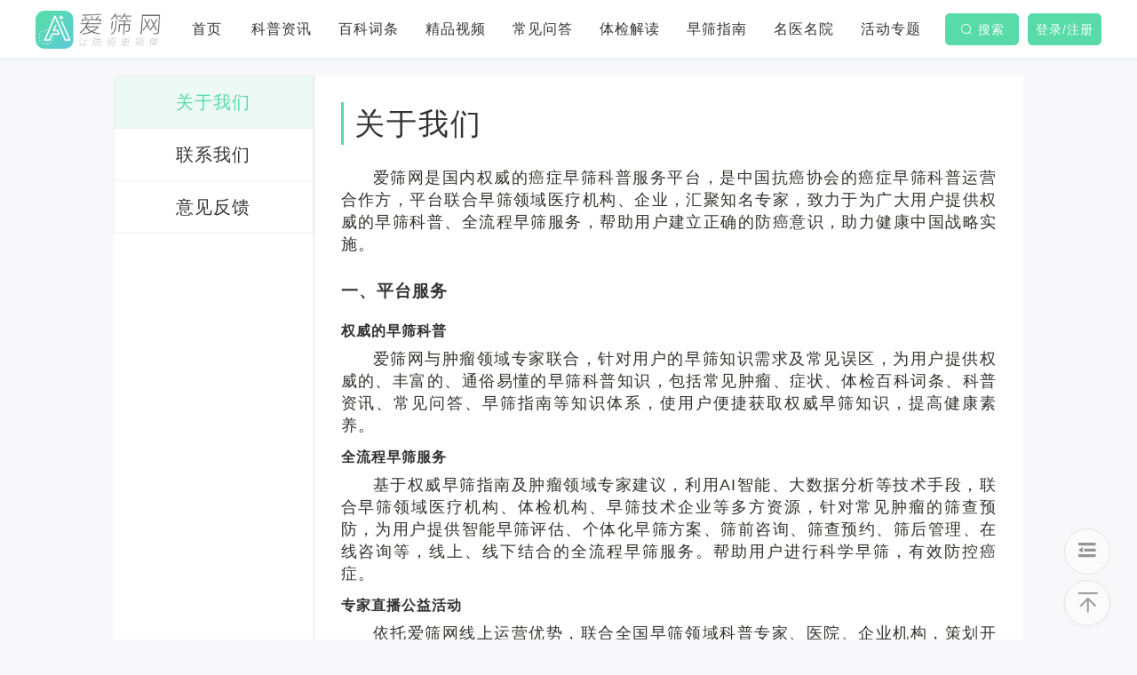

--- FILE ---
content_type: text/html; charset=utf-8
request_url: https://www.ishai.com.cn/platform?type=0
body_size: 5790
content:
<!doctype html>
<html data-n-head-ssr>
  <head >
    <title>爱筛网</title><meta data-n-head="ssr" charset="utf-8"><meta data-n-head="ssr" name="viewport" content="width=device-width, initial-scale=1"><meta data-n-head="ssr" data-hid="keywords" name="keywords" content="肿瘤早筛，肿瘤筛查，癌症早筛，爱筛网，癌症，肿瘤，肺癌，肺结节"><meta data-n-head="ssr" data-hid="description" name="description" content="爱筛网是国内权威癌症早筛服务平台，提供早筛指南、体检解读、医生问答等个性化早筛服务和早筛知识，帮助用户建立正确的防癌意识，降低癌症带来的风险，让防癌更简单"><meta data-n-head="ssr" http-equiv="Content-Security-Policy" content="upgrade-insecure-requests"><base href="/"><link data-n-head="ssr" rel="icon" type="image/png" href="/iShai-Logo.png"><script data-n-head="ssr" src="https://api.map.baidu.com/api?v=3.0&amp;ak=dNhu2h9g71OOMxjTpGGQwUPzGWPPfgwQ"></script><link rel="preload" href="/_nuxt/2d734ca.js" as="script"><link rel="preload" href="/_nuxt/0da40ba.js" as="script"><link rel="preload" href="/_nuxt/vendors/app.aaaed71.css" as="style"><link rel="preload" href="/_nuxt/a607285.js" as="script"><link rel="preload" href="/_nuxt/app.6332d44.css" as="style"><link rel="preload" href="/_nuxt/db21161.js" as="script"><link rel="preload" href="/_nuxt/pages/platform/index.b429e67.css" as="style"><link rel="preload" href="/_nuxt/3b6eedc.js" as="script"><link rel="preload" href="/_nuxt/pages/platform/feedback/feedback.4601d30.css" as="style"><link rel="preload" href="/_nuxt/6149613.js" as="script"><link rel="stylesheet" href="/_nuxt/vendors/app.aaaed71.css"><link rel="stylesheet" href="/_nuxt/app.6332d44.css"><link rel="stylesheet" href="/_nuxt/pages/platform/index.b429e67.css"><link rel="stylesheet" href="/_nuxt/pages/platform/feedback/feedback.4601d30.css">
  </head>
  <body >
    <div data-server-rendered="true" id="__nuxt"><div id="__layout"><div data-v-7a74c515><div id="header" class="headers app-header" data-v-601b0f08 data-v-7a74c515><div class="header-container" data-v-601b0f08><div class="image" data-v-601b0f08><img src="/_nuxt/img/logo1.4ca6649.png" alt class="logo" data-v-601b0f08></div> <div class="row-nav" data-v-601b0f08><div class="global-flex" style="width: 100%" data-v-601b0f08><div class="item" style="display:;" data-v-601b0f08><a href="/" class="nuxt-link-active" data-v-601b0f08><div class="title" data-v-601b0f08>
              首页
            </div></a> <ul class="second-menu-box" style="display:none;" data-v-601b0f08><li class="first-menu curpon" data-v-601b0f08><span data-v-601b0f08>活动专题</span></li> <li class="curpon second-menu-active" data-v-601b0f08><span data-v-601b0f08>活动</span></li> <li class="curpon" data-v-601b0f08><span data-v-601b0f08>专题</span></li></ul></div><div class="item" style="display:;" data-v-601b0f08><a href="/counsel/1_1" data-v-601b0f08><div class="title" data-v-601b0f08>
              科普资讯
            </div></a> <ul class="second-menu-box" style="display:none;" data-v-601b0f08><li class="first-menu curpon" data-v-601b0f08><span data-v-601b0f08>活动专题</span></li> <li class="curpon second-menu-active" data-v-601b0f08><span data-v-601b0f08>活动</span></li> <li class="curpon" data-v-601b0f08><span data-v-601b0f08>专题</span></li></ul></div><div class="item" style="display:;" data-v-601b0f08><a href="/wiki" data-v-601b0f08><div class="title" data-v-601b0f08>
              百科词条
            </div></a> <ul class="second-menu-box" style="display:none;" data-v-601b0f08><li class="first-menu curpon" data-v-601b0f08><span data-v-601b0f08>活动专题</span></li> <li class="curpon second-menu-active" data-v-601b0f08><span data-v-601b0f08>活动</span></li> <li class="curpon" data-v-601b0f08><span data-v-601b0f08>专题</span></li></ul></div><div class="item" style="display:;" data-v-601b0f08><a href="/video" data-v-601b0f08><div class="title" data-v-601b0f08>
              精品视频
            </div></a> <ul class="second-menu-box" style="display:none;" data-v-601b0f08><li class="first-menu curpon" data-v-601b0f08><span data-v-601b0f08>活动专题</span></li> <li class="curpon second-menu-active" data-v-601b0f08><span data-v-601b0f08>活动</span></li> <li class="curpon" data-v-601b0f08><span data-v-601b0f08>专题</span></li></ul></div><div class="item" style="display:;" data-v-601b0f08><a href="/question/1_0" data-v-601b0f08><div class="title" data-v-601b0f08>
              常见问答
            </div></a> <ul class="second-menu-box" style="display:none;" data-v-601b0f08><li class="first-menu curpon" data-v-601b0f08><span data-v-601b0f08>活动专题</span></li> <li class="curpon second-menu-active" data-v-601b0f08><span data-v-601b0f08>活动</span></li> <li class="curpon" data-v-601b0f08><span data-v-601b0f08>专题</span></li></ul></div><div class="item" style="display:;" data-v-601b0f08><a href="/experience/1_0" data-v-601b0f08><div class="title" data-v-601b0f08>
              体检解读
            </div></a> <ul class="second-menu-box" style="display:none;" data-v-601b0f08><li class="first-menu curpon" data-v-601b0f08><span data-v-601b0f08>活动专题</span></li> <li class="curpon second-menu-active" data-v-601b0f08><span data-v-601b0f08>活动</span></li> <li class="curpon" data-v-601b0f08><span data-v-601b0f08>专题</span></li></ul></div><div class="item" style="display:;" data-v-601b0f08><a href="/guide/1_0" data-v-601b0f08><div class="title" data-v-601b0f08>
              早筛指南
            </div></a> <ul class="second-menu-box" style="display:none;" data-v-601b0f08><li class="first-menu curpon" data-v-601b0f08><span data-v-601b0f08>活动专题</span></li> <li class="curpon second-menu-active" data-v-601b0f08><span data-v-601b0f08>活动</span></li> <li class="curpon" data-v-601b0f08><span data-v-601b0f08>专题</span></li></ul></div><div class="item" style="display:;" data-v-601b0f08><a href="/famous/doctor/0_0_0" data-v-601b0f08><div class="title" data-v-601b0f08>
              名医名院
            </div></a> <ul class="second-menu-box" style="display:none;" data-v-601b0f08><li class="first-menu curpon" data-v-601b0f08><span data-v-601b0f08>活动专题</span></li> <li class="curpon second-menu-active" data-v-601b0f08><span data-v-601b0f08>活动</span></li> <li class="curpon" data-v-601b0f08><span data-v-601b0f08>专题</span></li></ul></div><div class="item" style="display:;" data-v-601b0f08><a href="/activity" data-v-601b0f08><div class="title" data-v-601b0f08>
              活动专题
            </div></a> <ul class="second-menu-box" style="display:none;" data-v-601b0f08><li class="first-menu curpon" data-v-601b0f08><span data-v-601b0f08>活动专题</span></li> <li class="curpon second-menu-active" data-v-601b0f08><span data-v-601b0f08>活动</span></li> <li class="curpon" data-v-601b0f08><span data-v-601b0f08>专题</span></li></ul></div></div> <div class="global-flex" data-v-601b0f08><div class="item item-btn" style="display:;" data-v-601b0f08><button type="button" class="el-button el-button--primary" data-v-601b0f08><!----><i class="el-icon-search"></i><span>搜索</span></button></div> <div class="item item-btn" data-v-601b0f08><button type="button" class="el-button el-button--primary" data-v-601b0f08><!----><!----><span>登录/注册</span></button></div> <!----> <div class="item item-btn" style="display:none;" data-v-601b0f08></div></div></div></div> <div class="header-login" style="display:none;" data-v-601b0f08><div class="wrapper" style="height: 600px" data-v-601b0f08><div class="login-close right" data-v-601b0f08><span class="el-icon-circle-close" data-v-601b0f08></span></div> <div class="box center" data-v-601b0f08><div class="image box-lable"><img src="/_nuxt/img/logo1.4ca6649.png" alt class="logo"></div> <form class="el-form"><div class="el-form-item el-form-item--feedback"><!----><div class="el-form-item__content"><div class="el-input"><!----><input type="text" autocomplete="off" placeholder="请输入手机号" class="el-input__inner"><!----><!----><!----><!----></div><!----></div></div> <div class="el-form-item el-form-item--feedback is-required"><!----><div class="el-form-item__content"><div class="el-row" style="margin-left:-10px;margin-right:-10px;"><div class="el-col el-col-15" style="padding-left:10px;padding-right:10px;"><div class="el-input"><!----><input type="text" autocomplete="off" placeholder="请输入验证码" class="el-input__inner"><!----><!----><!----><!----></div></div> <div class="login-captcha el-col el-col-9" style="padding-left:10px;padding-right:10px;"><button type="button" class="el-button login-btn-code el-button--primary"><!----><!----><span>发送验证码</span></button></div></div><!----></div></div> <div class="el-form-item el-form-item--feedback"><!----><div class="el-form-item__content"><button type="button" class="el-button login-btn-submit el-button--primary"><!----><!----><span>登录</span></button><!----></div></div></form> <div class="login-tab">
    登录即代表您已同意<span style="color: #2fc38a">《服务协议和隐私政策》</span></div></div></div></div></div> <div class="plat wrapper app-container" data-v-7488b21f data-v-7a74c515><div class="plat-btns" data-v-7488b21f><ul data-v-7488b21f><li class="curpon active" data-v-7488b21f>关于我们</li> <li class="curpon" data-v-7488b21f>联系我们</li> <li class="curpon" data-v-7488b21f>意见反馈</li></ul></div> <div class="content" data-v-7488b21f><div class="about-out" data-v-5d1310e4 data-v-7488b21f><h2 data-v-5d1310e4>关于我们</h2> <div data-v-5d1310e4><p data-v-5d1310e4>爱筛网是国内权威的癌症早筛科普服务平台，是中国抗癌协会的癌症早筛科普运营合作方，平台联合早筛领域医疗机构、企业，汇聚知名专家，致力于为广大用户提供权威的早筛科普、全流程早筛服务，帮助用户建立正确的防癌意识，助力健康中国战略实施。</p> <h3 class="us-h3" data-v-5d1310e4>一、平台服务</h3> <h4 class="us-h4-first" data-v-5d1310e4>权威的早筛科普</h4> <p data-v-5d1310e4>爱筛网与肿瘤领域专家联合，针对用户的早筛知识需求及常见误区，为用户提供权威的、丰富的、通俗易懂的早筛科普知识，包括常见肿瘤、症状、体检百科词条、科普资讯、常见问答、早筛指南等知识体系，使用户便捷获取权威早筛知识，提高健康素养。</p> <h4 class="us-h4" data-v-5d1310e4>全流程早筛服务</h4> <p data-v-5d1310e4>基于权威早筛指南及肿瘤领域专家建议，利用AI智能、大数据分析等技术手段，联合早筛领域医疗机构、体检机构、早筛技术企业等多方资源，针对常见肿瘤的筛查预防，为用户提供智能早筛评估、个体化早筛方案、筛前咨询、筛查预约、筛后管理、在线咨询等，线上、线下结合的全流程早筛服务。帮助用户进行科学早筛，有效防控癌症。</p> <h4 class="us-h4" data-v-5d1310e4>专家直播公益活动</h4> <p data-v-5d1310e4>依托爱筛网线上运营优势，联合全国早筛领域科普专家、医院、企业机构，策划开展早筛科普公益活动、行业交流活动，通过线下与线上直播结合形式，大力推进癌症早筛科普宣传，提高群众早筛防癌意识。</p> <h3 class="us-h3" data-v-5d1310e4>二、发展与展望</h3> <p data-v-5d1310e4>爱筛网秉承“为了更好的促进肿瘤防控事业”发展理念，把用户的早筛需求作为第一需求，连接早筛领域多方资源，打造早筛服务优势，确保长效发展，坚持践行健康中国战略，积极承担社会责任，为癌症防控事业传递知识、持续赋能，助力健康中国事业，让防癌更简单！</p></div></div> <!----> <!----></div></div> <div class="home-platform app-bottom" data-v-42d49fd5 data-v-7a74c515><div class="header" data-v-42d49fd5><div class="clearfix" data-v-42d49fd5><span data-v-42d49fd5>友情链接</span></div></div> <div class="logo-wrapper" data-v-42d49fd5><div class="text-item text-item1" data-v-42d49fd5><div class="img img1" data-v-42d49fd5><a href="http://www.caca.org.cn" target="_blank" data-v-42d49fd5><img src="/_nuxt/img/logo01.4f1f670.png" alt class="curpon" data-v-42d49fd5></a></div></div><div class="text-item text-item1" data-v-42d49fd5><div class="img img1" data-v-42d49fd5><a href="https://www.cma.org.cn/" target="_blank" data-v-42d49fd5><img src="/_nuxt/img/logo02.40baef2.png" alt class="curpon" data-v-42d49fd5></a></div></div><div class="text-item text-item1" data-v-42d49fd5><div class="img img1" data-v-42d49fd5><a href="http://www.csco.org.cn/cn/index.aspx" target="_blank" data-v-42d49fd5><img src="/_nuxt/img/logo03.6951fe9.png" alt class="curpon radius" data-v-42d49fd5></a></div></div><div class="text-item text-item1" data-v-42d49fd5><div class="img img1" data-v-42d49fd5><a href="https://www.uicc.org/" target="_blank" data-v-42d49fd5><img src="/_nuxt/img/logo04.9a8f6c2.png" alt class="curpon" data-v-42d49fd5></a></div></div><div class="text-item text-item1" data-v-42d49fd5><div class="img img1" data-v-42d49fd5><a href="https://www.cancer.org/" target="_blank" data-v-42d49fd5><img src="/_nuxt/img/logo05.fcbc543.png" alt class="curpon" data-v-42d49fd5></a></div></div><div class="text-item text-item1" data-v-42d49fd5><div class="img img1" data-v-42d49fd5><a href="https://www.nccn.org/" target="_blank" data-v-42d49fd5><img src="/_nuxt/img/logo06.675eb59.png" alt class="curpon" data-v-42d49fd5></a></div></div></div> <div class="bottom wrapper" data-v-42d49fd5><p data-v-42d49fd5><a href="/platform?type=0" aria-current="page" target="_blank" class="curpon nuxt-link-exact-active nuxt-link-active" data-v-42d49fd5>关于我们</a> <a href="/platform?type=1" target="_blank" class="curpon nuxt-link-active" data-v-42d49fd5>联系我们</a></p> <div class="bottom-footer" data-v-42d49fd5><p class="bottom-text" data-v-42d49fd5>
        © 2020-2021 ishai.com.cn 版权所有 ICP证：京ICP备2020037731号
      </p> <p class="bottom-text" data-v-42d49fd5><a target="_blank" href="http://www.beian.gov.cn/portal/registerSystemInfo?recordcode=11010802033101" data-v-42d49fd5><span data-v-42d49fd5><img src="/_nuxt/img/bottom.d0289dc.png" data-v-42d49fd5></span>京公网安备
          11010802033101号</a></p></div></div></div> <div class="fixed" data-v-53cb7d88 data-v-7a74c515><ul class="box1" data-v-53cb7d88><span data-v-53cb7d88><div role="tooltip" id="el-popover-952" aria-hidden="true" class="el-popover el-popper" style="width:200px;display:none;"><!----><div data-v-53cb7d88>
        https://ishai.com.cn
      </div> </div><span class="el-popover__reference-wrapper"><li style="display:none;" data-v-53cb7d88><div data-v-53cb7d88><img src="[data-uri]" alt="" class="curpon" data-v-53cb7d88></div></li></span></span> <li class="marginBottom" style="display:none;" data-v-53cb7d88><div data-v-53cb7d88><img src="[data-uri]" alt class="curpon" data-v-53cb7d88></div></li> <li class="marginBottom" style="display:none;" data-v-53cb7d88><div class="el-icon-s-unfold curpon" data-v-53cb7d88></div></li> <li style="display:;" data-v-53cb7d88><div class="el-icon-s-fold curpon" data-v-53cb7d88></div></li></ul> <div class="scrollHeader" data-v-53cb7d88><span class="el-icon-download curpon" data-v-53cb7d88></span></div></div></div></div></div><script>window.__NUXT__=(function(a){return {layout:"default",data:[{}],fetch:[],error:null,state:{btnIsShow:a,pageNum:1,pageSize:12,guideIdList:{},searchFromRoute:{name:"famous-doctor-menu-typeId",fullPath:"\u002Ffamous\u002Fdoctor\u002F0_0_0"},headerNavShow:a,isLogin:a},serverRendered:a,routePath:"\u002Fplatform",config:{}}}(true));</script><script src="/_nuxt/2d734ca.js" defer></script><script src="/_nuxt/3b6eedc.js" defer></script><script src="/_nuxt/6149613.js" defer></script><script src="/_nuxt/0da40ba.js" defer></script><script src="/_nuxt/a607285.js" defer></script><script src="/_nuxt/db21161.js" defer></script>
  </body>
</html>


--- FILE ---
content_type: text/css; charset=UTF-8
request_url: https://www.ishai.com.cn/_nuxt/app.6332d44.css
body_size: 10053
content:
.__nuxt-error-page{min-height:500px!important;background:#f7f8fb;color:#47494e;text-align:center;display:flex;justify-content:center;align-items:center;flex-direction:column;font-family:sans-serif;font-weight:100!important;-ms-text-size-adjust:100%;-webkit-text-size-adjust:100%;-webkit-font-smoothing:antialiased}.__nuxt-error-page .error-icon-wrapper{width:367.2px;min-height:160px;position:relative}.__nuxt-error-page .error-icon-wrapper .error-icon{display:block;position:absolute;font-size:152px;bottom:0;color:#58dba8}.__nuxt-error-page .error-btn .el-button{padding:8px 16px;margin:0 12px}.__nuxt-error-page .error-btn .el-button--primary{color:#fff;background:#58dba8;border-color:#58dba8}.__nuxt-error-page .error-btn .el-button--primary:active{background:#13ad71;border-color:#13ad71;color:#fff;outline:0}.__nuxt-error-page .error-btn .el-button--primary:focus,.__nuxt-error-page .error-btn .el-button--primary:hover{background:#1fd68f;border-color:#1fd68f;color:#fff}.__nuxt-error-page .error-btn .el-button--primary a{color:#fff!important}.__nuxt-error-page .error-btn .el-button--primary.is-plain{color:#58dba8;background:#f2fffa;border-color:#58dba8}.__nuxt-error-page .error-btn .el-button--primary.is-plain:active{background:#58dba8;border-color:#58dba8;color:#fff;outline:0}.__nuxt-error-page .error-btn .el-button--primary.is-plain:focus,.__nuxt-error-page .error-btn .el-button--primary.is-plain:hover{background:#58dba8;border-color:#58dba8;color:#fff}.__nuxt-error-page .error{max-width:367.2px}.__nuxt-error-page .title{font-size:1.4rem;margin-top:15px;color:#47494e;margin-bottom:20px}.__nuxt-error-page .description{font-size:16px;color:#7f828b;line-height:21px;margin-bottom:30px;text-align:center}.__nuxt-error-page a{color:#7f828b!important;text-decoration:none}.__nuxt-error-page .logo{position:fixed;left:12px;bottom:12px}html{font-size:62.5%}.g-aside-font,.g-nav-li,.g-nav-li li{font-size:16px!important}.g-title{font-size:20px;font-weight:600;color:#333330;-webkit-line-clamp:1;padding:0 7px;margin-bottom:10px}.g-desc,.g-title{overflow:hidden;text-overflow:ellipsis;display:-webkit-box;-webkit-box-orient:vertical}.g-desc{height:52px;font-size:16px;font-family:PingFangSC-Regular,PingFang SC;font-weight:400;color:#6e6e6e;line-height:26px;-webkit-line-clamp:2;margin:2px 17px 10px 7px}.home-question .text-item .content .rev-box .rev-img{height:90.0040038023px}.wiki-video .content .bv-item .bv-content .bv-img{height:163.2091254753px}.wiki-video .content .bv-item .bv-content .expert-bv-img{height:124.8200076046px}.activity .act-container .act-item .act-content .act-img{height:215.2838789888px}.activityDetails .ad-container .ad-img{height:567.1501588617px}.wiki .card img{height:176.4065217391px}.wiki-entry-container .high-happen-cancer .high-happen-item .high-happen-img{height:143.8309782609px}@media only screen and (min-width:1681px){body{font-size:20px;color:#333}body .wrapper{width:1283px;margin:0 auto}}@media only screen and (max-width:1680px){body{font-size:18px;color:#333}body .wrapper{width:1280px;margin:0 auto}}@media only screen and (max-width:1440px){body{font-size:18px;color:#333}body .wrapper{width:1200px;margin:0 auto}body .g-aside-font{font-size:15px!important}body .g-nav-li,body .g-nav-li li{font-size:16px!important}body .g-title{font-size:20px;font-weight:600;color:#333330;-webkit-line-clamp:1;padding:0 7px;margin-bottom:10px}body .g-desc,body .g-title{overflow:hidden;text-overflow:ellipsis;display:-webkit-box;-webkit-box-orient:vertical}body .g-desc{height:52px;font-size:16px;font-family:PingFangSC-Regular,PingFang SC;font-weight:400;color:#6e6e6e;line-height:26px;-webkit-line-clamp:2;margin:2px 0 10px 7px}body .g-title.g-counsel-title{padding:0 7px 0 0;margin-bottom:15px}body .g-desc.g-counsel-desc1{height:133px;-webkit-line-clamp:4;margin:0;line-height:33px}body .g-desc.g-counsel-desc2{height:76px;-webkit-line-clamp:3;margin:0}body .home-question .text-item .content .rev-box .rev-img{height:83.2891140684px}body .wiki-video .content .bv-item .bv-content .bv-img{height:148.6368821293px}body .wiki-video .content .bv-item .bv-content .expert-bv-img{height:115.9950570342px}body .activity .act-container .act-item .act-content .act-img{height:200px}body .activityDetails .ad-container .ad-img{height:530.4600082884px}body .wiki .card img{height:165px}body .card-text-item .content .content-item img{width:219px;height:146px}body .card-text-item .content .content-item .person{padding:5% 1% 0}body .card-text-item .content .content-item .person .span2{padding-top:1px}body .card-text-item .content .content-item .person .span3{margin-right:0}body .doctor-wiki .wiki .wiki-content .wiki-dl .dl{max-width:270px;margin-right:70px}body .doctor-wiki .wiki .wiki-content .wiki-dl .dl2{max-width:165px}body .search-box .wiki .wiki-content .wiki-dl .dl3{max-width:350px;margin-right:70px}body .search-box .wiki .wiki-content .wiki-dl .dl4{max-width:200px}body .wiki-entry-container .high-happen-cancer .high-happen-item .high-happen-img{height:133.9130434783px}}@media only screen and (max-width:1366px){body{font-size:16px;color:#333}body .wrapper{width:1100px;margin:0 auto}body .home-question .text-item .content .rev-box .rev-img{height:75.1927756654px}body .wiki-video .content .bv-item .bv-content .bv-img{height:140.9135931559px}body .wiki-video .content .bv-item .bv-content .expert-bv-img{height:105.3573193916px}body .activity .act-container .act-item .act-content .act-img{height:181.5886172123px}body .activityDetails .ad-container .ad-img{height:486.2550075977px}body .wiki .card img{height:151.25px}body .card-text-item .content .content-item img,body .search-box .content ul .counsel .counsel-content img{width:219px;height:146px}body .search .search-box .content ul .wiki .wiki-content .wiki-dl .dl2{width:460px}body .card-text-item .content .content-item{display:flex}body .wiki-counsel .card-text-item .content .content-item div:first-child{width:auto}body .doctor-wiki .wiki .wiki-content .wiki-dl .dl{max-width:230px;margin-right:60px}body .doctor-wiki .wiki .wiki-content .wiki-dl .dl2{max-width:160px}body .search-box .wiki .wiki-content .wiki-dl .dl3{max-width:300px;margin-right:60px}body .search-box .wiki .wiki-content .wiki-dl .dl4{max-width:255px}body .wiki-entry-container .high-happen-cancer .high-happen-item .high-happen-img{height:121.9565217391px}}@media only screen and (max-width:1280px){body{font-size:16px;color:#333}body .wrapper{width:1000px;margin:0 auto}body .home-question .text-item .content .rev-box .rev-img{height:67.0964372624px}body .wiki-video .content .bv-item .bv-content .bv-img{height:133.044581749px}body .wiki-video .content .bv-item .bv-content .expert-bv-img{height:94.719581749px}body .activity .act-container .act-item .act-content .act-img{height:163.1717087996px}body .activityDetails .ad-container .ad-img{height:442.050006907px}body .wiki .card img{height:137.5px}body .wiki-counsel .card-text-item .content .content-item div:first-child{width:195px}body .search-box .content ul .counsel .counsel-content p{margin-bottom:14px}body .card-text-item .content .content-item img,body .search-box .content ul .counsel .counsel-content img{width:195px;height:130px}body .wiki-counsel .card-text-item .content .content-item .person{padding:12px 1% 0!important}body .doctor-wiki .wiki .wiki-content .wiki-dl .dl{max-width:190px;margin-right:50px}body .doctor-wiki .wiki .wiki-content .wiki-dl .dl2{max-width:150px}body .search-box .wiki .wiki-content .wiki-dl .dl3{max-width:190px;margin-right:50px}body .search-box .wiki .wiki-content .wiki-dl .dl4{max-width:155px}body .card-text-item .content .content-item{display:flex;padding:16px;margin-bottom:20px}body .card-text-item .content .content-item div:first-child{text-align:center;width:195px;height:100%}body .card-text-item .content .content-item .person{font-size:12px;line-height:17px;padding:3% 1% 0}body .card-text-item .content .content-item .person span:last-child{font-size:14px}body .card-text-item .more{font-size:16px;line-height:22px}body .content ul li{margin-bottom:15px}body .content ul .hospital img{width:230px;height:180px}body .content ul .hospital .hospital-content{width:75%}body .content ul .hospital .hospital-content .hospital-content-title{font-size:20px;line-height:40px;margin-bottom:5px}body .content ul .hospital .hospital-content .hospital-content-content{font-size:16px;line-height:33px;margin-bottom:5px}body .content ul .hospital .hospital-content .hospital-content-tel{font-size:16px}body .content ul .hospital .hospital-content .hospital-content-tel span{height:33px;font-size:16px;line-height:33px}body .content ul .hospital .hospital-content .hospital-content-tel span:nth-child(2){margin-right:25px}body .content ul .counsel .counsel-title{height:40px;font-size:20px;line-height:28px}body .content ul .counsel p{font-size:16px}body .content ul .counsel .counsel-content{display:flex}body .content ul .counsel .counsel-content img{width:230px}body .content ul .counsel .counsel-content p{vertical-align:top;padding-left:2%}body .search .search-box .content ul .wiki .wiki-content .wiki-dl .dl2{width:400px}body .search .search-box .content ul .question .answer p:nth-child(2){height:48px}body .wiki-entry-container .high-happen-cancer .high-happen-item .high-happen-img{height:110px}}@media only screen and (max-width:1024px){.card-text-item .content .content-item img{width:195px;height:130px}.search .search-box .content ul .wiki .wiki-content .wiki-dl .dl2{width:214px}}@media only screen and (min-width:1921px){.party-build-banner,.party-build-banner img,.special-event-banner,.special-event-banner img,.video-revision-banner,.video-revision-banner img{max-height:100%}}@media only screen and (max-width:1920px){.party-build-banner img{max-height:600px}.special-event-banner img{max-height:538px}.video-revision-banner,.video-revision-banner img{max-height:360px}}@media only screen and (max-width:1680px){.party-build-banner img{max-height:525px}.special-event-banner img{max-height:470.75px}.video-revision-banner,.video-revision-banner img{max-height:315px}}@media only screen and (max-width:1440px){.party-build-banner img{max-height:450px}.special-event-banner img{max-height:403.5px}.video-revision-banner,.video-revision-banner img{max-height:270px}}@media only screen and (max-width:1366px){.party-build-banner img{max-height:426.875px}.special-event-banner img{max-height:382.7645833333px}.video-revision-banner,.video-revision-banner img{max-height:256.125px}}@media only screen and (max-width:1280px){.party-build-banner img{max-height:400px}.special-event-banner img{max-height:358.6666666667px}.video-revision-banner,.video-revision-banner img{max-height:240px}}body,button,div,form,h1,h2,h3,h4,h5,h6,html,li,p,select,td,tr,tt,ul{border:0;margin:0;padding:0;letter-spacing:1px}body,html{font-family:Helvetica Neue,Helvetica,PingFang SC,Hiragino Sans GB,Microsoft YaHei,微软雅黑,Arial,sans-serif}li,ul{list-style:none;text-decoration:none}body,html,li,ul{letter-spacing:1px}body,html{width:100%;background-color:#f8f8fa}article,aside,footer,header,nav,section{display:block;letter-spacing:1px}p{text-align:justify}body a{color:inherit;text-decoration:none}.flex-wrap{flex-wrap:wrap}.flex-div,.flex-wrap{display:flex}.flex-row-center{display:flex;justify-content:center}.flex-row-end{display:flex;justify-content:flex-end}.flex-row-between{display:flex;justify-content:space-between}.flex-col-center{display:flex;align-items:center}.flex-col-end{display:flex;align-items:flex-end}.flex-col-between{display:flex;flex-direction:column;justify-content:space-between}.flex-center,.null-wrapper{display:flex;justify-content:center;align-items:center}.null-wrapper{width:100%;height:100%;background-color:#fff;box-shadow:0 2px 4px 0 rgba(234,237,247,.5);border-radius:5px;transition:all .2s}.null-wrapper:hover{box-shadow:0 6px 15px rgba(0,0,0,.1);transform:translateY(-5px)}.null-wrapper .null-item{display:flex;flex-direction:column;align-items:center;padding:40px 0}.null-wrapper .null-item .null-icon{font-size:78px;color:#58dba8}.null-wrapper .null-item .null-text{padding:20px;color:#58dba8}.curpon{cursor:pointer}.index-aside-title{transition:.5s}.common-title:hover,.index-aside-title:hover{color:#58dba8!important}.overflow{overflow:hidden;text-overflow:ellipsis;white-space:nowrap}.overflows{display:-webkit-box;-webkit-box-orient:vertical;-webkit-line-clamp:2;overflow:hidden;white-space:pre-wrap}.overflows,.wordbreak,p{word-break:break-all;word-wrap:break-word}.remind{font-size:14px;font-weight:400;color:#7e7e7e;padding:0 18px;line-height:20px}.active,.navActive{color:#58dba8!important}.navActive{border-bottom:2px solid #58dba8}.global-flex{display:flex}.pagination-box{display:flex;justify-content:center;width:100%;padding:20px}.pagination-box .el-pagination.is-background .el-pager li{background-color:#eee;color:#999;margin:0 6px}.pagination-box .el-pagination.is-background .el-pager li:not(.disabled).active,.pagination-box .el-pagination.is-background .el-pager li:not(.disabled):hover{background-color:#58dba8;color:#fff!important}.pagination-box .el-input.is-active .el-input__inner,.pagination-box .el-input__inner:focus,.pagination-box .el-pagination__sizes .el-input .el-input__inner:active,.pagination-box .el-pagination__sizes .el-input .el-input__inner:focus,.pagination-box .el-pagination__sizes .el-input .el-input__inner:hover{border-color:#58dba8}.el-select-dropdown__item.selected{color:#58dba8}.doctor-desc-content-bottom{display:flex;justify-content:center;margin:42px 0 0}.doctor-desc-content-bottom .doctor-desc-more{width:160px;height:31px;border-radius:15px;border:1px solid #58dba8;display:flex;align-items:center;justify-content:center}.doctor-desc-content-bottom .doctor-desc-more .doctor-desc-more-text{font-size:14px;color:#58dba8;margin-right:5px}.doctor-desc-content-bottom .doctor-desc-more img{width:12px;height:7px}.global-container-left{display:inline-block;width:72%}.global-container-right{display:inline-block;width:28%;padding-left:20px;box-sizing:border-box}.g-main{width:100%;min-height:54vh;margin:0 auto}.g-main:before{content:"";display:table}.g-main .g-content{height:auto;display:flex;background:#f8f8fa;margin-bottom:20px}.g-main .g-content .g-left{width:71.5%}.g-main .g-content .g-right{width:27.5%;margin-left:20px}.g-main .g-content .g-right .g-aside-foot,.g-main .g-content .g-right .g-aside-top{box-shadow:0 2px 4px 0 rgba(234,237,247,.5);border-radius:5px;background:#fff}.g-main .g-content .g-right .g-aside-foot{min-height:389px}.global-medicine-text h1,.global-medicine-text h2,.global-medicine-text h3,.global-medicine-text h4,.global-medicine-text h5,.global-medicine-text h6{padding:8px 0}.global-medicine-text,.global-medicine-text p,.global-medicine-text span{text-indent:0;font-family:PingFangSC-Semibold,PingFang SC!important;color:#333!important;font-size:15px!important;margin-bottom:8px!important;line-height:26px!important;margin-top:0!important;padding:0!important}.global-medicine-text p table,.global-medicine-text span table,.global-medicine-text table{margin:0 auto;width:93%}.global-medicine-text p span,.global-medicine-text span,.global-medicine-text span span{line-height:26px!important;color:#333!important;font-size:14px!important}.global-medicine-text img,.global-medicine-text p img{max-width:90%!important;width:auto!important;height:auto!important;margin-left:0!important;border-radius:4px!important}.text-detail-content .cont .con table,.videoDetails .vd-container .vd-content table{margin:0 auto;width:93%}.text-detail-content .cont .con p,.text-detail-content .cont .con span,.videoDetails .vd-container .vd-content p,.videoDetails .vd-container .vd-content span{text-indent:2em;text-align:justify;font-family:PingFangSC-Semibold,PingFang SC!important;font-size:16px!important;color:#333!important;line-height:28px!important;margin-bottom:8px!important}.text-detail-content .cont .con p span,.text-detail-content .cont .con span span,.videoDetails .vd-container .vd-content p span,.videoDetails .vd-container .vd-content span span{text-align:justify;font-size:16px!important;color:#333!important;line-height:28px!important;margin-bottom:8px!important}.text-detail-content .cont .con p img,.videoDetails .vd-container .vd-content p img{width:auto!important;height:auto!important;max-width:90%!important;margin-left:-2em!important;border-radius:4px!important}.wikiContent{margin:20px auto 25px}.wikiContent .tab{margin:0;padding:0 36px;color:#fff;background-color:#fff;border-bottom:1px solid #eee}.wikiContent .tab a{display:inline-block;text-decoration:none;margin-right:5%;padding:12px 0;font-size:16px;color:#333}.wikiContent .tab .active{color:#58dba8;border-bottom:2px solid #58dba8}.el-loading-spinner{padding-top:75px;width:100%;text-align:center;position:absolute;height:135px;background:#fff;margin-top:0}.el-loading-spinner i{color:#58dba8;font-size:20px}.el-loading-spinner .el-loading-text{color:#58dba8;margin:3px 0;font-size:14px;text-align:center}.score-box{line-height:29px;display:flex;justify-content:center;margin-right:20px}.score-key{font-family:PingFangSC-Medium;font-size:18px;color:#333;margin-right:15px}.score-icon{display:flex;align-items:center}.score-icon .el-rate{height:22px;width:100%}.score-icon .el-rate .el-rate__item{width:20%}.score-icon .el-rate .el-rate__item .el-rate__icon{font-size:22px;margin-right:4px}.score-value{margin-left:15px;font-size:22px}.score-value,.textColor3{color:#63a6df}.textColor2{color:#f6a14a}.textColor1{color:#f7d357}.module-container .module-item-wrap{display:flex;padding:20px;background:#fff;box-shadow:0 2px 4px 0 rgba(234,237,247,.5);border-radius:6px;margin-bottom:20px;transition:all .5s}.module-container .module-item-wrap:hover{box-shadow:0 6px 15px rgba(0,0,0,.1);transform:translateY(-5px)}.module-container .module-item-img{position:relative;flex-shrink:0;width:231.6px;height:135px;margin-right:15px}.module-container .module-item-img img{width:100%;height:100%;border-radius:5px}.module-container .module-item-img .bofang{position:absolute;top:50%;left:50%;margin-top:-19.5px;margin-left:-13.5px;cursor:pointer}.module-container .module-item-img .bofang .iconfont{font-size:36px;color:rgba(0,0,0,.3)}.module-container .module-item-content{width:calc(100% - 246.6px);display:flex;flex-direction:column;justify-content:space-between}.module-container .module-item-content article{font-size:20px;font-weight:600;color:#333330;margin-bottom:8px}.module-container .module-item-content article span{display:inline-block;max-width:100%}.module-container .module-item-content article span:hover{color:#58dba8}.module-container .module-item-content .module-intro{flex-basis:52px;height:52px;font-size:16px;font-weight:400;color:#6e6e6e;line-height:26px;margin:2px 0 10px;font-family:PingFangSC-Regular,PingFang SC}.module-container .module-part-box{display:flex;justify-content:space-between;align-items:flex-end}.module-container .module-part-box .module-part-left{display:flex}.module-container .module-part-box .module-part-left .iconfont{font-size:18px!important}.module-container .module-part-box .module-part-left .module-part1{margin:0 28px 0 3px}.module-container .module-part-box .com-span{display:block;color:#58dba8;font-size:14px}.module-container .module-part-box .module-part-date{font-size:14px;font-weight:400;color:rgba(96,96,96,.61176)}.module-container .module-part-box .module-part-right{font-size:14px;color:#58dba8}.global-border-bottom{border-bottom:1px dotted #c0c4cc}.global-border-top{border-top:1px dotted #c0c4cc}.global-margin-bottom-20{margin-bottom:20px}.global-hidden{visibility:hidden;position:absolute;max-height:80px}.global-review{display:flex;text-align:center;justify-content:center;padding:5px 0 20px}.global-review .review-title{width:100px;font-size:20px;color:#fdbb1c;margin:0 10px}@media only screen and (max-width:1366px){.global-review .review-title{font-size:18px}}@media only screen and (max-width:1280px){.global-review .review-title{font-size:17px}}.global-review .line{width:88px;height:1px;background:#fdbb1c;margin:auto 0;opacity:.4}.headers{position:fixed;top:0;width:100%;line-height:65px;background-color:#fff;box-shadow:0 2px 4px 0 #eaedf7;z-index:2000}.headers .header-container{width:84%;max-width:1283px;min-width:1200px;margin:0 auto;display:flex;align-items:center;justify-content:space-between;height:65px}.headers .header-container .image{width:168px;height:62%;margin-right:10.954px}.headers .header-container .image .logo{width:100%}.headers .header-container .search{display:inline-block;vertical-align:top;width:50%;margin:20px 0}.headers .header-container .search .el-input{width:50%;margin-right:10px}.headers .header-container .grid-content{display:inline-block;vertical-align:top;width:120px;height:70%;font-size:18px;font-family:PingFangSC-Semibold,PingFang SC;font-weight:600;color:#333;line-height:30px;letter-spacing:2px;margin:1% 3% 0 1%}.headers .header-container .row-nav{display:flex;justify-content:space-between;width:100%;line-height:65px}.headers .header-container .row-nav .item:first-child{flex:1;padding:0 10px 0 12px}.headers .header-container .row-nav .item{height:100%;flex:2;text-align:center}.headers .header-container .row-nav .item a{display:inline-block;line-height:35px;text-align:center;font-size:18px;font-family:PingFangSC-Semibold,PingFang SC;color:#333;text-decoration:none;letter-spacing:2px}.headers .header-container .row-nav .item .title{font-size:16px}.headers .header-container .row-nav .item a:hover{color:#58dba8}.headers .header-container .row-nav .item-btn{text-align:right}.headers .header-container .row-nav .item-user{position:relative;display:flex;height:65px}.headers .header-container .row-nav .item-user img{width:35px;height:35px;border-radius:35px;margin:auto 10px auto 20px}.headers .header-container .row-nav .item-user .item-user-name{width:75px;overflow:hidden;text-overflow:ellipsis;white-space:nowrap;font-size:16px;cursor:pointer;text-align:left}.headers .header-container .row-nav .item-user .item-user-slot{position:absolute;top:52px;right:-4px;font-size:14px}.headers .header-container .row-nav .item-user .item-user-slot li,.headers .header-container .row-nav .item-user .item-user-slot ul{list-style:none}.headers .header-container .row-nav .item-user .item-user-slot ul{text-align:center;background:#fff}.headers .header-container .row-nav .item-user .item-user-slot ul li{width:75px;height:35px;line-height:35px;cursor:pointer}.headers .header-container .row-nav .item-user .item-user-slot ul li:hover{background:#58dba8;color:#fff}.headers .header-container .row-nav .router-link-exact-active,.headers .header-container .row-nav .u-link--Active{color:#58dba8!important;border-bottom:3px solid #58dba8!important}.headers .header-container .el-button{width:83px;height:36px;text-align:center;background:#58dba8;border-color:#58dba8;border-radius:5px;padding:0;margin:auto}.headers .header-container .el-button:hover{background:#2fc38a;border-color:#2fc38a}.headers .nav{height:60px;line-height:22px;padding:0 18px;flex:1}.headers .nav .item{display:inline-block;height:40px;text-align:center;margin-right:55px}.headers .nav .item a{display:inline-block;width:100%;height:100%;line-height:40px;text-align:center;font-size:18px;font-family:PingFangSC-Semibold,PingFang SC;font-weight:600;color:#333;text-decoration:none;letter-spacing:2px;padding:5px 0}.headers .nav .item .title{font-size:16px}@media(min-width:800px){.headers .nav .item{margin-right:10px}}@media(min-width:1024px){.headers .nav .item{margin-right:30px}}@media(min-width:1200px){.headers .nav .item{margin-right:46px}}@media(min-width:1440px){.headers .nav .item{margin-right:55px}}.headers .nav .item a:hover{color:#333;border-bottom:2px solid #0171f9}.headers .nav .router-link-exact-active{color:#333!important;border-bottom:2px solid #0171f9!important}.headers .nav .u-link--Active{color:#333;border-bottom:2px solid #0171f9!important}.headers .header-login .login-close{text-align:right;font-size:28px}.headers .header-login .login-close span{cursor:pointer}.headers .header-login .box{width:450px;margin:auto}.headers .header-login .box .box-lable{height:68px;line-height:68px}.headers .header-login .box .image{height:100px;line-height:100px;background:#f3f3f3}.headers .header-login .box .image img{margin:20px auto 0}.headers .header-login .box .el-form{padding:50px 50px 0}.headers .header-login .box .login-tab{font-size:14px}.headers .header-login .box .login-tab span{cursor:pointer}.headers .header-login .box .active{color:#58dba8}.headers .header-login .box .login-captcha{overflow:hidden}.headers .header-login .box .login-captcha>img{width:100%;cursor:pointer}.headers .header-login .box .login-btn-code{width:100%}.headers .header-login .box .login-btn-submit{width:100%;margin-top:30px}.headers .header-login .center{text-align:center}.headers .header-login .right{text-align:right}.home-platform{position:relative;background:#2d3236;text-align:center}.home-platform .header{height:46%;padding-top:1%}.home-platform .header .clearfix{font-size:18px;font-weight:500;color:#fff;line-height:30px;letter-spacing:1px}.home-platform .header .text-item{height:50px;display:inline-block;padding:10px 0;text-align:center}.home-platform .header .text-item .img{height:42px;margin:10px auto 0;padding:0 8px;transition:transform .5s;transform-origin:bottom center;overflow:hidden}.home-platform .header .text-item .img:hover{transform:scale(1.06)}.home-platform .header .text-item .img img{height:100%}.home-platform .bottom{clear:both;height:50%}.home-platform .bottom p{height:50%;margin:0;font-size:12px;text-align:center;line-height:62px;color:#ccc}.home-platform .bottom p a{display:inline-block;font-size:16px;margin:0 20px;color:#ccc;text-decoration:none}.home-platform .bottom p a:hover{color:#58dba8;text-decoration:underline}.home-platform .bottom p:first-child{border-bottom:1px solid #3b424a}.home-platform .hp-copyright{font-family:苹方-简 常规体;font-size:16px;color:#fff;line-height:22px}.card-text-item{background:#f5f6f6}.card-text-item .content{text-align:center}.card-text-item .content .content-item{text-align:left;padding:16px;background:#fff;box-shadow:0 2px 4px 0 rgba(234,237,247,.5);border-radius:3px;margin-bottom:20px;transition:all .5s;display:flex}.card-text-item .content .content-item .dl1{width:100%!important;padding-left:0!important}.card-text-item .content .content-item .dl1 .person{padding:30px 0 0 7px;text-align:left}.card-text-item .content .content-item div:first-child{text-align:center;width:219px;height:146px;flex-shrink:0}.card-text-item .content .content-item div:nth-child(2){width:100%;padding-left:10px}.card-text-item .content .content-item img{width:100%;height:100%;border:1px solid #ccc;border-radius:5px}.card-text-item .content .content-item .person{font-size:12px;font-weight:400;color:rgba(96,96,96,.61176);line-height:17px;padding:5% 1% 0}.card-text-item .content .content-item .person .iconfont{font-size:12px!important}.card-text-item .content .content-item .person span{display:inline-block;vertical-align:middle;margin-right:3px;padding:1px}.card-text-item .content .content-item .person .span2{padding-top:2px}.card-text-item .content .content-item .person span:last-child{float:right;font-size:14px}.card-text-item .content .content-item:after,.card-text-item .content .content-item:before{content:"";display:block;clear:both}.card-text-item .content .wiki-item .wiki-title{height:42px;font-size:18px;font-weight:600;color:#fff;background:#58dba8;padding-left:18px;border-radius:8px 8px 0 0;line-height:42px;letter-spacing:2px}.card-text-item .content .wiki-item .wiki-content{display:flex;padding:18px}.card-text-item .content .wiki-item .wiki-content .wiki-img{width:230px;text-align:center;flex-shrink:0}.card-text-item .content .wiki-item .wiki-content .wiki-img img{width:230px;min-height:133px;vertical-align:bottom;border-radius:5px}.card-text-item .content .wiki-item .wiki-content .ml{margin-left:20px;display:flex;flex-direction:column;justify-content:space-between}.card-text-item .content .wiki-item .wiki-content .wiki-dl{display:flex;margin-bottom:15px}.card-text-item .content .wiki-item .wiki-content .wiki-dl .dl,.card-text-item .content .wiki-item .wiki-content .wiki-dl .dl2{height:40px;line-height:40px;overflow:hidden;text-overflow:ellipsis;display:-webkit-inline-box;-webkit-box-orient:vertical;-webkit-line-clamp:1;width:200px;margin-right:10px}.card-text-item .content .wiki-item .wiki-content .wiki-dl .dl2{width:520px}.card-text-item .content .wiki-item .wiki-content .wiki-dl p{vertical-align:top;padding-left:15px}.card-text-item .content .content-item:hover,.card-text-item .content .wiki-item:hover{box-shadow:0 6px 15px rgba(0,0,0,.1)!important;transform:translateY(-5px)}.card-text-item .more{padding:14px;margin-bottom:15px;text-align:center;font-size:16px;font-weight:400;background:#fff;color:#58dba8;line-height:22px;letter-spacing:1px}.text-detail-content{font-size:18px;font-weight:400;color:#333;line-height:25px;letter-spacing:1px;text-align:justify}.text-detail-content .cont{background:#fff;padding-bottom:30px}.text-detail-content .cont .h3{font-size:24px;font-weight:600;color:#333330;line-height:33px;letter-spacing:1px;padding:40px 20px 12px;text-align:center}.text-detail-content .cont .time{font-size:16px;font-weight:400;color:#7e7e7e;text-align:center}.text-detail-content .cont .time span{margin:0 10px}.text-detail-content .cont .con{font-size:16px;line-height:1.6;padding:0 18px;margin-top:25px}.text-detail-content .cont .con p{margin-bottom:10px}.text-detail-content .cont .from{font-size:14px;font-weight:400;color:#7e7e7e;padding:18px 18px 8px}.text-detail-content .cont .remind{font-size:14px;font-weight:400;color:#7e7e7e;padding:0 18px;line-height:20px}.text-detail-content .recommend .tit{height:70px;font-size:18px;font-weight:600;color:#292929;line-height:80px;letter-spacing:1px}.text-detail-content .recommend .card{display:flex}.text-detail-content .recommend .card .card-item{width:282px;height:160px;background:#fff;padding:24px 11px;margin-right:1%;box-shadow:0 1px 9px 0 hsla(0,0%,77.6%,.5);border-radius:4px;transition:all .5s;cursor:pointer}.text-detail-content .recommend .card .card-item .card-header{height:58px;font-size:18px;font-weight:600;color:#333330;line-height:29px;margin-bottom:22px;letter-spacing:1px;overflow:hidden;text-overflow:ellipsis;display:-webkit-box;-webkit-line-clamp:2;-webkit-box-orient:vertical}.text-detail-content .recommend .card .card-item .card-con{height:72px;font-size:16px;font-weight:400;color:#767676;line-height:24px;overflow:hidden;text-overflow:ellipsis;display:-webkit-box;-webkit-line-clamp:3;-webkit-box-orient:vertical;text-align:justify}.text-detail-content .recommend .card .card-item:hover{box-shadow:0 6px 15px rgba(0,0,0,.1)!important;transform:translateY(-5px)}.text-detail-content .recommend .card .card-item:nth-child(3){margin-right:0}.nav-col-top{padding:20px 20px 8px;margin:0 auto 20px;background:#fff;border-radius:4px}.nav-col-top .df{display:flex}.nav-col-top .df div{width:94px;height:28px;font-size:20px;font-weight:400;color:#333330;line-height:28px;letter-spacing:10px;flex-shrink:0}.nav-col-top .df ul{display:flex;flex-wrap:wrap;width:calc(100% - 94px)}.nav-col-top .df ul li{height:28px;font-size:20px;font-weight:500;color:#666;line-height:28px;letter-spacing:1px;margin-right:25px;padding-bottom:12px}.nav-col-top .df ul .active,.nav-col-top .df ul li:hover{color:#58dba8}.el-textarea__inner{height:100%}.el-button--primary,.el-button--primary:active,.el-button--primary:focus,.el-button--primary:hover{border-color:#58dba8;background:#58dba8}.doctor-video-compon .wiki,.doctor-wiki .wiki,.my-user-content .wiki,.search-box .wiki{padding:0}.doctor-video-compon .wiki .wiki-title,.doctor-wiki .wiki .wiki-title,.my-user-content .wiki .wiki-title,.search-box .wiki .wiki-title{height:40px;font-size:20px;font-weight:600;color:#333}.doctor-video-compon .wiki .wiki-title:hover,.doctor-wiki .wiki .wiki-title:hover,.my-user-content .wiki .wiki-title:hover,.search-box .wiki .wiki-title:hover{color:#58dba8}.doctor-video-compon .wiki p,.doctor-wiki .wiki p,.my-user-content .wiki p,.search-box .wiki p{height:56px;font-size:15px;font-weight:400;color:#333;line-height:28px;letter-spacing:1px;overflow:hidden;text-overflow:ellipsis;display:-webkit-inline-box;-webkit-line-clamp:2;-webkit-box-orient:vertical}.doctor-video-compon .wiki .wiki-content,.doctor-wiki .wiki .wiki-content,.my-user-content .wiki .wiki-content,.search-box .wiki .wiki-content{display:flex;padding:18px}.doctor-video-compon .wiki .wiki-content .wiki-img,.doctor-wiki .wiki .wiki-content .wiki-img,.my-user-content .wiki .wiki-content .wiki-img,.search-box .wiki .wiki-content .wiki-img{width:230px;text-align:center;flex-shrink:0;margin-right:20px}.doctor-video-compon .wiki .wiki-content .wiki-img img,.doctor-wiki .wiki .wiki-content .wiki-img img,.my-user-content .wiki .wiki-content .wiki-img img,.search-box .wiki .wiki-content .wiki-img img{width:230px;height:136px;vertical-align:bottom;border-radius:5px}.doctor-video-compon .wiki .wiki-content .ml,.doctor-wiki .wiki .wiki-content .ml,.my-user-content .wiki .wiki-content .ml,.search-box .wiki .wiki-content .ml{display:flex;flex-direction:column;justify-content:space-between}.doctor-video-compon .wiki .wiki-content .wiki-dl,.doctor-wiki .wiki .wiki-content .wiki-dl,.my-user-content .wiki .wiki-content .wiki-dl,.search-box .wiki .wiki-content .wiki-dl{display:flex;height:24px;font-size:15px;color:#666;margin-bottom:10px}.doctor-video-compon .wiki .wiki-content .wiki-dl .dl,.doctor-video-compon .wiki .wiki-content .wiki-dl .dl2,.doctor-video-compon .wiki .wiki-content .wiki-dl .dl3,.doctor-video-compon .wiki .wiki-content .wiki-dl .dl4,.doctor-wiki .wiki .wiki-content .wiki-dl .dl,.doctor-wiki .wiki .wiki-content .wiki-dl .dl2,.doctor-wiki .wiki .wiki-content .wiki-dl .dl3,.doctor-wiki .wiki .wiki-content .wiki-dl .dl4,.my-user-content .wiki .wiki-content .wiki-dl .dl,.my-user-content .wiki .wiki-content .wiki-dl .dl2,.my-user-content .wiki .wiki-content .wiki-dl .dl3,.my-user-content .wiki .wiki-content .wiki-dl .dl4,.search-box .wiki .wiki-content .wiki-dl .dl,.search-box .wiki .wiki-content .wiki-dl .dl2,.search-box .wiki .wiki-content .wiki-dl .dl3,.search-box .wiki .wiki-content .wiki-dl .dl4{height:24px;line-height:24px}.doctor-video-compon .wiki .wiki-content .wiki-dl .dl,.doctor-wiki .wiki .wiki-content .wiki-dl .dl,.my-user-content .wiki .wiki-content .wiki-dl .dl,.search-box .wiki .wiki-content .wiki-dl .dl{max-width:300px;margin-right:80px}.doctor-video-compon .wiki .wiki-content .wiki-dl .dl2,.doctor-wiki .wiki .wiki-content .wiki-dl .dl2,.my-user-content .wiki .wiki-content .wiki-dl .dl2,.search-box .wiki .wiki-content .wiki-dl .dl2{max-width:200px}.doctor-video-compon .wiki .wiki-content .wiki-dl .dl3,.doctor-wiki .wiki .wiki-content .wiki-dl .dl3,.my-user-content .wiki .wiki-content .wiki-dl .dl3,.search-box .wiki .wiki-content .wiki-dl .dl3{max-width:400px;margin-right:80px}.doctor-video-compon .wiki .wiki-content .wiki-dl .dl4,.doctor-wiki .wiki .wiki-content .wiki-dl .dl4,.my-user-content .wiki .wiki-content .wiki-dl .dl4,.search-box .wiki .wiki-content .wiki-dl .dl4{max-width:300px}.doctor-video-compon .wiki .wiki-content .wiki-dl p,.doctor-wiki .wiki .wiki-content .wiki-dl p,.my-user-content .wiki .wiki-content .wiki-dl p,.search-box .wiki .wiki-content .wiki-dl p{vertical-align:top;padding-left:15px}.doctor-video-compon li,.doctor-wiki li,.my-user-content li,.search-box li{background:#fff;margin-bottom:20px;transition:all .5s}.doctor-video-compon li:hover,.doctor-wiki li:hover,.my-user-content li:hover,.search-box li:hover{box-shadow:0 6px 15px rgba(0,0,0,.1)!important;transform:translateY(-5px)}.doctor-video-compon .counsel,.doctor-wiki .counsel,.my-user-content .counsel,.search-box .counsel{padding:18px;background:#fff;box-shadow:0 2px 4px 0 rgba(234,237,247,.5);border-radius:5px}.doctor-video-compon .counsel .counsel-title,.doctor-wiki .counsel .counsel-title,.my-user-content .counsel .counsel-title,.search-box .counsel .counsel-title{height:40px;font-size:20px;font-weight:600;color:#333;line-height:28px;letter-spacing:2px}.doctor-video-compon .counsel .title2,.doctor-wiki .counsel .title2,.my-user-content .counsel .title2,.search-box .counsel .title2{height:42px}.doctor-video-compon .counsel .counsel-con p,.doctor-wiki .counsel .counsel-con p,.my-user-content .counsel .counsel-con p,.search-box .counsel .counsel-con p{height:66px;padding-bottom:10px;-webkit-line-clamp:2}.doctor-video-compon .counsel .counsel-con .counsel-content-time,.doctor-wiki .counsel .counsel-con .counsel-content-time,.my-user-content .counsel .counsel-con .counsel-content-time,.search-box .counsel .counsel-con .counsel-content-time{font-size:14px;color:rgba(96,96,96,.61176)}.doctor-video-compon .counsel p,.doctor-wiki .counsel p,.my-user-content .counsel p,.search-box .counsel p{font-size:16px;font-weight:400;color:#333330;line-height:33px;letter-spacing:1px;overflow:hidden;text-overflow:ellipsis;display:-webkit-inline-box;-webkit-line-clamp:3;-webkit-box-orient:vertical;height:99px;margin-bottom:12px}.doctor-video-compon .counsel .search-video-center,.doctor-wiki .counsel .search-video-center,.my-user-content .counsel .search-video-center,.search-box .counsel .search-video-center{height:70px;overflow:hidden}.doctor-video-compon .counsel .counsel-content,.doctor-wiki .counsel .counsel-content,.my-user-content .counsel .counsel-content,.search-box .counsel .counsel-content{display:flex;height:148px}.doctor-video-compon .counsel .counsel-content img,.doctor-wiki .counsel .counsel-content img,.my-user-content .counsel .counsel-content img,.search-box .counsel .counsel-content img{width:222px;border-radius:5px}.doctor-video-compon .counsel .counsel-content p,.doctor-wiki .counsel .counsel-content p,.my-user-content .counsel .counsel-content p,.search-box .counsel .counsel-content p{vertical-align:top;padding-left:15px}.doctor-video-compon .counsel .counsel-content .counsel-content-time,.doctor-wiki .counsel .counsel-content .counsel-content-time,.my-user-content .counsel .counsel-content .counsel-content-time,.search-box .counsel .counsel-content .counsel-content-time{font-size:14px;color:rgba(96,96,96,.61176);padding-left:15px;display:block}.doctor-video-compon .content,.doctor-wiki .content,.my-user-content .content,.search-box .content{margin-top:20px}.doctor-video-compon .content ul li,.doctor-wiki .content ul li,.my-user-content .content ul li,.search-box .content ul li{background:#fff;margin-bottom:20px;transition:all .5s}.doctor-video-compon .content ul li:hover,.doctor-wiki .content ul li:hover,.my-user-content .content ul li:hover,.search-box .content ul li:hover{box-shadow:0 6px 15px rgba(0,0,0,.1)!important;transform:translateY(-5px)}.doctor-video-compon .content ul .question,.doctor-wiki .content ul .question,.my-user-content .content ul .question,.search-box .content ul .question{padding:0 18px}.doctor-video-compon .content ul .question p,.doctor-wiki .content ul .question p,.my-user-content .content ul .question p,.search-box .content ul .question p{font-size:16px;font-weight:500;color:#333;line-height:20px;letter-spacing:1px}.doctor-video-compon .content ul .question .ask,.doctor-wiki .content ul .question .ask,.my-user-content .content ul .question .ask,.search-box .content ul .question .ask{display:flex;padding:22px 0;border-bottom:1px solid #e5e9f0}.doctor-video-compon .content ul .question .ask p:first-child,.doctor-wiki .content ul .question .ask p:first-child,.my-user-content .content ul .question .ask p:first-child,.search-box .content ul .question .ask p:first-child{display:inline-block;width:34px;height:34px;line-height:34px;text-align:center;margin-right:2%;color:#fff;background:#ff8b4b}.doctor-video-compon .content ul .question .ask p:nth-child(2),.doctor-wiki .content ul .question .ask p:nth-child(2),.my-user-content .content ul .question .ask p:nth-child(2),.search-box .content ul .question .ask p:nth-child(2){width:100%;line-height:34px;vertical-align:middle}.doctor-video-compon .content ul .question .answer,.doctor-wiki .content ul .question .answer,.my-user-content .content ul .question .answer,.search-box .content ul .question .answer{display:flex;padding:22px 0 15px}.doctor-video-compon .content ul .question .answer p:first-child,.doctor-wiki .content ul .question .answer p:first-child,.my-user-content .content ul .question .answer p:first-child,.search-box .content ul .question .answer p:first-child{display:inline-block;width:34px;height:34px;line-height:34px;text-align:center;margin-right:2%;color:#fff;background:#61bd9e}.doctor-video-compon .content ul .question .answer p:nth-child(2),.doctor-wiki .content ul .question .answer p:nth-child(2),.my-user-content .content ul .question .answer p:nth-child(2),.search-box .content ul .question .answer p:nth-child(2){width:calc(100% - 54px);height:48px;line-height:24px;vertical-align:-webkit-baseline-middle;display:-webkit-inline-box;-webkit-box-orient:vertical;-webkit-line-clamp:2;overflow:hidden}.doctor-video-compon .content ul .hospital,.doctor-wiki .content ul .hospital,.my-user-content .content ul .hospital,.search-box .content ul .hospital{display:flex;padding:18px}.doctor-video-compon .content ul .hospital img,.doctor-wiki .content ul .hospital img,.my-user-content .content ul .hospital img,.search-box .content ul .hospital img{width:233.18px;height:175.59px;border-radius:5px}.doctor-video-compon .content ul .hospital .hospital-content,.doctor-wiki .content ul .hospital .hospital-content,.my-user-content .content ul .hospital .hospital-content,.search-box .content ul .hospital .hospital-content{vertical-align:top}.doctor-video-compon .content ul .hospital .hospital-content .hospital-content-title,.doctor-wiki .content ul .hospital .hospital-content .hospital-content-title,.my-user-content .content ul .hospital .hospital-content .hospital-content-title,.search-box .content ul .hospital .hospital-content .hospital-content-title{font-size:20px;font-weight:600;color:#333330;letter-spacing:2px;margin-bottom:5px}.doctor-video-compon .content ul .hospital .hospital-content .hospital-content-content,.doctor-wiki .content ul .hospital .hospital-content .hospital-content-content,.my-user-content .content ul .hospital .hospital-content .hospital-content-content,.search-box .content ul .hospital .hospital-content .hospital-content-content{height:99px;font-size:16px;font-weight:400;color:#333330;line-height:33px;letter-spacing:1px;margin-bottom:5px;vertical-align:middle;display:-webkit-inline-box;-webkit-box-orient:vertical;-webkit-line-clamp:3;overflow:hidden}.doctor-video-compon .content ul .hospital .hospital-content .hospital-content-tel,.doctor-wiki .content ul .hospital .hospital-content .hospital-content-tel,.my-user-content .content ul .hospital .hospital-content .hospital-content-tel,.search-box .content ul .hospital .hospital-content .hospital-content-tel{font-size:14px;font-weight:400;color:#a8aeba}.doctor-video-compon .content ul .hospital .hospital-content .hospital-content-tel span,.doctor-wiki .content ul .hospital .hospital-content .hospital-content-tel span,.my-user-content .content ul .hospital .hospital-content .hospital-content-tel span,.search-box .content ul .hospital .hospital-content .hospital-content-tel span{height:33px;font-size:14px;font-weight:400;color:#a8aeba;line-height:33px;letter-spacing:1px}.doctor-video-compon .content ul .hospital .hospital-content .hospital-content-tel span:nth-child(2),.doctor-wiki .content ul .hospital .hospital-content .hospital-content-tel span:nth-child(2),.my-user-content .content ul .hospital .hospital-content .hospital-content-tel span:nth-child(2),.search-box .content ul .hospital .hospital-content .hospital-content-tel span:nth-child(2){margin-right:25px}.doctor-video-compon .more,.doctor-wiki .more,.my-user-content .more,.search-box .more{padding:14px;margin-bottom:20px;text-align:center;font-size:16px;font-weight:400;background:#fff;color:#58dba8;line-height:22px;letter-spacing:1px}.global-top-banner{width:100%}.global-top-banner img{width:100%;height:100%;vertical-align:bottom}.global-main-wrap{display:flex;width:1200px;margin:20px auto}.global-tab{margin:0;padding:0 36px;color:#fff;background-color:#fff;border-bottom:1px solid #eee}.global-tab a{display:inline-block;text-decoration:none;margin-right:5%;padding:12px 0;font-size:16px;color:#333}.global-tab .active{color:#58dba8;border-bottom:2px solid #58dba8}.entry-expert-wrap{display:flex;margin:0 10px}.entry-expert-wrap .di-img,.entry-expert-wrap .di-img .img-box{display:flex;align-items:center;justify-content:center}.entry-expert-wrap .di-img .img-box{width:38px;height:38px;border-radius:50%;border:2px solid #58dba8;background-color:#fff}.entry-expert-wrap .di-img .img-box img{width:34px;height:34px;border-radius:50%;background-color:#eee}.entry-expert-wrap .di-name{display:flex;align-items:center;margin-left:20px;width:100%}.entry-expert-wrap .di-name .only-name{font-size:20px;color:#333;font-weight:600;max-width:calc(100% - 64px);flex-shrink:0}.entry-expert-wrap .di-name .name{font-size:20px;color:#333;font-weight:600;max-width:84px;flex-shrink:0}.entry-expert-wrap .di-name .zc{font-size:15px;color:#999;line-height:30px;margin-left:20px;max-width:100px}.doctor-item-box .doctor-item .di-img,.module-main .doctor-item .di-img{display:flex;align-items:center;justify-content:center;padding:7px 0}.doctor-item-box .doctor-item .di-img .img-box,.module-main .doctor-item .di-img .img-box{display:flex;align-items:center;justify-content:center;width:84px;height:84px;border-radius:50%;border:2px solid #58dba8;background-color:#fff}.doctor-item-box .doctor-item .di-img .img-box img,.module-main .doctor-item .di-img .img-box img{width:80px;height:80px;border-radius:40px;background-color:#eee}.doctor-item-box .doctor-item .di-name,.module-main .doctor-item .di-name{display:flex;justify-content:center;padding:10px 0 18px;width:100%}.doctor-item-box .doctor-item .di-name .only-name,.module-main .doctor-item .di-name .only-name{font-size:20px;color:#333;font-weight:600;max-width:100%;flex-shrink:0}.doctor-item-box .doctor-item .di-name .name,.module-main .doctor-item .di-name .name{font-size:20px;color:#333;font-weight:600;max-width:84px;flex-shrink:0}.doctor-item-box .doctor-item .di-name .zc,.module-main .doctor-item .di-name .zc{font-size:15px;color:#999;line-height:30px;margin-left:10px}@media only screen and (max-width:1366px){.doctor-item-box .doctor-item .di-name,.module-main .doctor-item .di-name{padding:10px 0 20px}.doctor-item-box .doctor-item .di-name .only-name,.module-main .doctor-item .di-name .only-name{font-size:17px}.doctor-item-box .doctor-item .di-name .name,.module-main .doctor-item .di-name .name{font-size:17px;max-width:72px}.doctor-item-box .doctor-item .di-name .zc,.module-main .doctor-item .di-name .zc{line-height:25px}}@media only screen and (max-width:1280px){.doctor-item-box .doctor-item .di-name,.module-main .doctor-item .di-name{padding:10px 0 18px}.doctor-item-box .doctor-item .di-name .zc,.module-main .doctor-item .di-name .zc{font-size:14px;line-height:28px}}.doctor-item-box .doctor-item .di-hospital,.module-main .doctor-item .di-hospital{font-size:16px;color:#666;line-height:26px;display:flex;justify-content:center;text-align:center}.doctor-item-box .doctor-item .di-hospital .dept-style,.module-main .doctor-item .di-hospital .dept-style{color:#333}.doctor-item-box .doctor-item .di-skilled,.module-main .doctor-item .di-skilled{font-size:14px;color:#666;padding-top:13px;height:44px;margin-bottom:13px;line-height:22px}.hosp-desc-dialog ::-webkit-scrollbar{width:6px;height:1px}.hosp-desc-dialog ::-webkit-scrollbar-thumb{border-radius:10px;box-shadow:inset 0 0 5px rgba(0,0,0,.2);background:#bef5e0}.hosp-desc-dialog ::-webkit-scrollbar-track{box-shadow:inset 0 0 5px rgba(0,0,0,.2);border-radius:10px;background:#ededed}.entry-card-container .card-right ::-webkit-scrollbar,.hosp-desc-dialog ::-webkit-scrollbar{width:4px;height:1px}.entry-card-container .card-right ::-webkit-scrollbar-thumb,.hosp-desc-dialog ::-webkit-scrollbar-thumb{border-radius:10px;background:#ebfff7}.entry-card-container .card-right ::-webkit-scrollbar-track,.hosp-desc-dialog ::-webkit-scrollbar-track{border-radius:10px;background:#f7f7f7}.wiki-dialog .consult-dialog-box{background:url(/_nuxt/img/zixun2.aa44865.jpg) no-repeat}.wiki-dialog .assessment-dialog-box{background:url(/_nuxt/img/pinggu3.0f66774.jpg) no-repeat}.wiki-dialog .dialog-box{background-size:100%;background-position:50%;margin:0 auto;width:1080px;height:610px;border-radius:8px;position:relative}.wiki-dialog .dialog-box .erweima{position:absolute;top:334px;left:240px}.wiki-dialog .dialog-box .erweima img{width:190px}.wiki-dialog .dialog-box .assessment-title{font-size:66px;color:#9797c9;font-weight:600;position:absolute;top:101px;left:190px;letter-spacing:6px}.wiki-dialog .el-dialog{border-radius:8px}.wiki-dialog .el-dialog .el-dialog__body,.wiki-dialog .el-dialog .el-dialog__header{padding:0}.online-style{border-top:1px dotted #c0c4cc;padding-top:18px;display:flex;justify-content:space-between;margin-left:-5px;width:105%}.online-style .rate-box{line-height:36px;display:flex}.online-style .rate-box .rate-name{font-size:15px;color:#666}.online-style .rate-box .rate-value{margin-left:5px;font-size:18px;color:#ff8d07}.global-consult-box{width:36px;height:36px;background-color:#58dba8;box-shadow:0 0 2px 0 hsla(0,0%,73.3%,.3);border-radius:6px;box-sizing:border-box;flex-shrink:0;padding:9.5px 6px 7px 7px;margin-left:9px}.global-consult-box img{width:23px}.global-list-consult{width:auto;height:35px;line-height:35px;background-color:#58dba8;box-shadow:0 0 2px 0 hsla(0,0%,73.3%,.3);border-radius:6px;display:flex;box-sizing:border-box;margin-right:10px;flex-shrink:0;padding:0 14px}.global-list-consult .consult-icon{padding:3px 8px 6px 0}.global-list-consult .consult-icon img{width:20px}.global-list-consult .consult-title{font-size:15px;color:#fff}.complete-consult-box{width:275px;height:94px;border-radius:16px;padding:18px 30px;margin-bottom:20px;box-sizing:border-box;display:flex;background:url(/_nuxt/img/consult-background.3720fa8.png) no-repeat;background-position:100% 100%;background-size:cover}.complete-consult-box .consult-icon{padding:6px 0 0}.complete-consult-box .consult-icon img{width:52px;height:44px}.complete-consult-box .consult-title{font-size:19px;color:#fff;margin-left:10px}.complete-consult-box .consult-title span{display:block}.recommend-value-box{width:275px;box-sizing:border-box;text-align:center;background-color:#fbfbfb;border-radius:16px;padding:16px 30px}.recommend-value-box .score-key{font-size:19px;color:#333;font-weight:600;text-align:left;padding-left:5px}.recommend-value-box .score-box{padding:6px 0 0;margin-right:0}.recommend-value-box .score-box .score-icon .el-rate{height:29px}.recommend-value-box .score-box .score-icon .el-rate .el-rate__item .el-rate__icon{font-size:27px}.recommend-value-box .score-box .score-value{font-size:24px}.deptDetails .g-right .g-aside-foot .jz-wapper .jz-item .jz-desc table{margin:0 auto;width:93%}.deptDetails .g-right .g-aside-foot .jz-wapper .jz-item .jz-desc p,.deptDetails .g-right .g-aside-foot .jz-wapper .jz-item .jz-desc span{font-family:PingFangSC-Semibold,PingFang SC!important;line-height:28px!important;color:#333!important;font-size:16px!important;margin-bottom:8px!important;margin-top:0!important;padding:0!important}.deptDetails .g-right .g-aside-foot .jz-wapper .jz-item .jz-desc p span,.deptDetails .g-right .g-aside-foot .jz-wapper .jz-item .jz-desc span span{line-height:1.6!important;color:#333!important;font-size:16px!important}.deptDetails .g-right .g-aside-foot .jz-wapper .jz-item .jz-desc img,.deptDetails .g-right .g-aside-foot .jz-wapper .jz-item .jz-desc p img{max-width:100%!important;width:auto!important;height:auto!important;margin-left:0!important;border-radius:4px!important}.special-event-header .dj-title{height:auto;margin-right:9px}.special-event-header .bgline{display:flex;justify-content:flex-end;align-items:center}.special-event-header .bgline .bgline-more{color:#666;font-size:14px;padding-top:25px}.special-event-header .bgline .bgline-more a{color:#666;font-size:14px}.special-event-header .bgline .bgline-more a:hover{color:#58dba8}.video-revision-title{font-family:PingFangSC-Heavy;color:#333;font-size:24px;text-shadow:1px 0 #444}.play-btn-box{position:absolute;top:calc(50% - 18.5px);left:calc(50% - 18.5px)}.play-btn-box .iconfont{color:rgba(0,0,0,.3);font-size:36px}.videoPlay{width:100%;height:100%;background:rgba(0,0,0,.78824);position:absolute;top:0;display:flex;justify-content:center;align-items:center;border-radius:10px}.videoPlay .iconfont{font-size:52px;color:#e4dede}.videoPlay .bv-time{position:absolute;bottom:7px;right:9px;padding:3px 5px 6px;line-height:1;text-align:center;font-size:14px;color:#fff}.special-events-module--title{font-size:24px;font-weight:400;text-shadow:0 1px #818388;text-align:center;padding:28px 0 36px;color:rgba(51,51,48,.81)}.hospital-property-box{min-width:60px;height:30px;line-height:30px;padding:0 10px;text-align:center;font-family:PingFangSC-Medium;font-size:14px;border-radius:14px}.level-color{color:#63a6df;background-color:#ddefff;margin-right:15px}.character-color{min-width:52px!important;color:#df9563;background-color:#ffefe5;margin-right:15px}.type-color{color:#df637a;background-color:#ffe4e9}.expert-mark-box{position:relative;padding-top:20px}.expert-mark-box .expert-mark{min-width:86px;background-color:rgba(255,245,190,.5);border-radius:22px;border:1px solid #e99e07;color:#e99e07;font-family:PingFangSC-Heavy;font-size:16px;padding:5px 18px 16px;text-align:center;text-shadow:1px 0 0 #e99e07}.expert-mark-box .mark-star{position:absolute;bottom:6px}@font-face{font-family:iconfont;src:url(/_nuxt/fonts/iconfont.2bb64fb.woff2) format("woff2"),url(/_nuxt/fonts/iconfont.27cda72.woff) format("woff"),url(/_nuxt/fonts/iconfont.3177f9c.ttf) format("truetype")}.iconfont{font-family:iconfont!important;font-size:16px;font-style:normal;-webkit-font-smoothing:antialiased;-moz-osx-font-smoothing:grayscale}.icon-cuowuguanbiquxiao:before{content:"\e8e7"}.icon-bofang4:before{content:"\e615"}.icon-error:before{content:"\e6c1"}.icon-500:before{content:"\e606"}.icon-icon-test2:before{content:"\e641"}.icon-icon-test1:before{content:"\e649"}.icon-icon-test:before{content:"\e604"}.icon-bofang1:before{content:"\e66e"}.icon-bofang3:before{content:"\e601"}.icon-zuozhe:before{content:"\e65c"}.icon-renyuan:before{content:"\e6fb"}.icon-xiangshangzhedie:before{content:"\e644"}.icon-xiangshangzhedie-copy:before{content:"\e67a"}.icon-shichang:before{content:"\e667"}.icon-shichang1:before{content:"\e683"}.icon-icon_bofangcishu:before{content:"\e643"}.icon-zanwushuju:before{content:"\e700"}.icon-zanwushuju1:before{content:"\e650"}.icon-zanwushuju2:before{content:"\e613"}.icon-zanwushuju3:before{content:"\e614"}.icon-dianhua:before{content:"\e621"}.icon-dizhi:before{content:"\e618"}.icon-xiazhedie:before{content:"\e61e"}.icon-bofang:before{content:"\e603"}.icon-bofang2:before{content:"\e65d"}.icon-fangda:before{content:"\e602"}.icon-fangda1:before{content:"\e600"}.icon-fangda2:before{content:"\e624"}.icon-shipinzanting:before{content:"\e698"}.headers .header-container .row-nav .item[data-v-601b0f08]{position:relative}.headers .header-container .row-nav .item .second-menu-box[data-v-601b0f08]{position:absolute;top:0;width:100%;font-size:14px;background:#fff;border-radius:0 0 4px 4px;box-shadow:1px 4px 11px 2px #e7e7e7}.headers .header-container .row-nav .item .second-menu-box .first-menu[data-v-601b0f08]{height:65px;line-height:65px}.headers .header-container .row-nav .item .second-menu-box .first-menu span[data-v-601b0f08]{display:inline-block;color:#58dba8!important;border-bottom:3px solid #58dba8!important;line-height:35px;text-align:center;font-size:16px;font-family:PingFangSC-Semibold,PingFang SC;color:#333;text-decoration:none;letter-spacing:2px}.headers .header-container .row-nav .item .second-menu-box li[data-v-601b0f08]{line-height:45px;border-top:1px solid #f2f2f2}.headers .header-container .row-nav .item .second-menu-box .second-menu-active[data-v-601b0f08]{color:#58dba8}.home-platform .header[data-v-42d49fd5]{padding:10px 0}.logo-wrapper[data-v-42d49fd5]{display:flex;justify-content:center}.logo-wrapper .text-item.text-item1[data-v-42d49fd5]{margin:8px 9px 10px}.logo-wrapper .text-item[data-v-42d49fd5]{width:auto;margin:12px 5px 10px}.logo-wrapper .text-item .img.img1[data-v-42d49fd5]{height:38px}.logo-wrapper .text-item .img[data-v-42d49fd5]{height:38px;transition:transform .5s;transform-origin:bottom center;overflow:hidden}.logo-wrapper .text-item .img[data-v-42d49fd5]:hover{transform:scale(1.06)}.logo-wrapper .text-item a img[data-v-42d49fd5]{height:100%}.logo-wrapper .radius[data-v-42d49fd5]{border-radius:4px}.bottom .bottom-footer[data-v-42d49fd5]{height:62px;padding:11px 0;box-sizing:border-box}.bottom .bottom-footer .bottom-text[data-v-42d49fd5]{font-size:12px;border-bottom:0 solid #3b424a;line-height:20px}.bottom .bottom-footer .bottom-text img[data-v-42d49fd5]{width:16px;height:auto;margin:-2px;box-sizing:border-box}.bottom .bottom-footer .bottom-text a[data-v-42d49fd5]{font-size:12px;margin:0 5px}.bottom .bottom-footer .bottom-text a span[data-v-42d49fd5]{display:inline-block;padding:0 8px 0 3px}.bottom .bottom-footer .bottom-text a[data-v-42d49fd5]:hover{text-decoration:underline}li[data-v-53cb7d88],ul[data-v-53cb7d88]{margin:0;padding:0;list-style:none}.fixed[data-v-53cb7d88]{position:fixed;right:30px;bottom:15px;z-index:999}.fixed .box1 li[data-v-53cb7d88]{height:50px;border-radius:50px;border:1px solid #cdcdcd;margin-top:6px;text-align:center;opacity:.5;background:#fff}.fixed .box1 li div[data-v-53cb7d88]:first-child{font-size:26px;padding-top:10px}.fixed .box1 li div:first-child img[data-v-53cb7d88]{width:24px;height:24px}.fixed .box1 li div[data-v-53cb7d88]:nth-child(2){font-size:12px}.fixed .box1 li[data-v-53cb7d88]:hover{opacity:1}.fixed .scrollHeader[data-v-53cb7d88]{width:50px;height:50px;border-radius:50px;text-align:center;background:#fff;box-shadow:0 2px 4px 0 rgba(234,237,247,.5);border:1px solid #cdcdcd;opacity:.5;margin-top:6px}.fixed .scrollHeader span[data-v-53cb7d88]{transform:rotate(180deg);font-size:30px;margin-top:9px}.fixed .scrollHeader[data-v-53cb7d88]:hover{opacity:1}#__layout[data-v-7a74c515]{font-family:PingFangSC-Regular,PingFang SC;-webkit-font-smoothing:antialiased;-moz-osx-font-smoothing:grayscale;margin:0 auto;color:#2c3e50}.app-container[data-v-7a74c515]{min-height:1200px;margin:85px auto 20px!important}.el-popover[data-v-7a74c515]{text-align:center!important;z-index:10003!important}#__layout[data-v-c9bdc8d2]{font-family:PingFangSC-Regular,PingFang SC;-webkit-font-smoothing:antialiased;-moz-osx-font-smoothing:grayscale;margin:0 auto;color:#2c3e50}.famous-container[data-v-c9bdc8d2]{min-height:1200px;margin:85px auto 20px!important}.famous-container .famous-nav-wrap[data-v-c9bdc8d2]{display:flex;background-color:#fff;height:46px;line-height:46px;padding-bottom:6px}.famous-container .famous-nav-wrap .nav-item[data-v-c9bdc8d2]{margin:0 20px;font-size:18px;font-family:PingFangSC-Heavy;color:#999;font-weight:600}.famous-container .famous-nav-wrap .nav-item a[data-v-c9bdc8d2]{display:block}.famous-container .famous-nav-wrap .famous-active[data-v-c9bdc8d2]{color:#58dba8;border-bottom:2px solid #58dba8}.el-popover[data-v-c9bdc8d2]{text-align:center!important;z-index:10003!important}

--- FILE ---
content_type: text/css; charset=UTF-8
request_url: https://www.ishai.com.cn/_nuxt/pages/platform/index.b429e67.css
body_size: 520
content:
.us-h3[data-v-5d1310e4]{padding:15px 0 5px}.us-h4-first[data-v-5d1310e4]{padding:5px 0 8px}.us-h4[data-v-5d1310e4]{padding:13px 0 8px}.about-out[data-v-5d1310e4]{padding:30px}.about-out h2[data-v-5d1310e4]{height:48px;font-size:34px;font-weight:400;padding-left:12px;line-height:48px;letter-spacing:2px;border-left:3px solid #58dba8}.about-out div[data-v-5d1310e4]{margin-top:25px}.about-out div h3[data-v-5d1310e4]{margin:12px 0}.about-out div p[data-v-5d1310e4]{font-size:18px;font-weight:400;text-indent:36px;color:#333330;line-height:25px;letter-spacing:1px}.contact-out[data-v-6b31dc74]{padding:30px;color:#333330;line-height:22px;letter-spacing:1px}.contact-out h2[data-v-6b31dc74]{height:48px;font-size:34px;font-weight:400;padding-left:12px;line-height:48px;letter-spacing:2px;border-left:3px solid #58dba8}.contact-out h3[data-v-6b31dc74]{margin:43px 0 35px}.contact-out div p[data-v-6b31dc74]{font-size:18px;font-weight:500;color:#333330;line-height:28px;margin-bottom:10px;letter-spacing:1px}.plat[data-v-7488b21f]{width:80%;min-height:834px;background:#fff;margin:42px auto 20px;display:flex}.plat .plat-btns[data-v-7488b21f]{width:246px}.plat .plat-btns ul[data-v-7488b21f]{border:1px solid #eee;border-bottom:none}.plat .plat-btns ul li[data-v-7488b21f]{border-bottom:1px solid #eee;display:block;width:100%;height:58px;text-align:center;line-height:58px;font-size:20px}.plat .plat-btns ul li[data-v-7488b21f]:hover{color:#58dba8}.plat .plat-btns ul .active[data-v-7488b21f]{color:#58dba8;background:#ecf9f4}.plat .content[data-v-7488b21f]{width:875px;vertical-align:top;border-left:1px solid #e5e5e5}

--- FILE ---
content_type: text/css; charset=UTF-8
request_url: https://www.ishai.com.cn/_nuxt/pages/platform/feedback/feedback.4601d30.css
body_size: 324
content:
.feedback[data-v-79c88e2d]{padding:30px}.feedback h2[data-v-79c88e2d]{height:48px;font-size:34px;font-weight:400;padding-left:12px;margin-bottom:36px;line-height:48px;letter-spacing:2px;border-left:3px solid #58dba8}.feedback .wangeditor[data-v-79c88e2d]{font-size:20px}.feedback .btn[data-v-79c88e2d]{text-align:center;margin-top:27px}.feedback .btn .el-button[data-v-79c88e2d]{background:#58dba8;border-color:#58dba8;border-radius:5px}.feedback .btn .el-button[data-v-79c88e2d]:hover{background:#1bdc90;border-color:#58dba8}.feedback[data-v-79c88e2d] .el-input.is-active .el-input__inner,.feedback[data-v-79c88e2d] .el-input__inner:focus,.feedback[data-v-79c88e2d] .el-textarea__inner:focus{border-color:#58dba8}.feedback .tel-input[data-v-79c88e2d]{margin-top:16px}

--- FILE ---
content_type: text/css; charset=UTF-8
request_url: https://www.ishai.com.cn/_nuxt/pages/index.f92fa8f.css
body_size: 3664
content:
.home-question .clearfix[data-v-18db56fc]{margin-bottom:14px;border-bottom:3px solid #eee;height:47px;line-height:47px;display:flex;justify-content:space-between}.home-question .clearfix span[data-v-18db56fc]:first-child{height:100%;border-bottom:3px solid #58dba8;font-size:16px;font-weight:500}.home-question .clearfix .el-button[data-v-18db56fc]{float:right;margin-top:5px;font-size:14px;color:grey}.home-question .clearfix .el-button[data-v-18db56fc]:hover{color:#58dba8}.home-question .guide-list[data-v-18db56fc]{height:259px}.home-question .text-item .content[data-v-18db56fc]{line-height:50px}.home-question .text-item .content p[data-v-18db56fc]{width:100%;height:28px;margin-bottom:5px;font-size:16px;font-family:PingFangSC-Semibold,PingFang SC;line-height:28px;letter-spacing:1px;overflow:hidden;text-overflow:ellipsis;display:-webkit-box;-webkit-line-clamp:1;-webkit-box-orient:vertical}.home-question .text-item .content p span[data-v-18db56fc]{display:inline-block;width:8px;height:8px;border-radius:8px;margin-right:4px;text-align:center;color:#fff;background:#58dba8}.home-question .text-item .content p .act[data-v-18db56fc]{background:#ff9300;border-radius:3px}@media only screen and (max-width:1440px){.home-question .guide-list[data-v-18db56fc]{height:220px;overflow:hidden}}@media only screen and (max-width:1280px){.home-question .guide-list[data-v-18db56fc]{height:195px;display:-webkit-box;-webkit-box-orient:vertical;-webkit-line-clamp:6;overflow:hidden}}.module-container .module-item-img[data-v-1739ebb4]{width:219px;height:146px;border:1px solid #ccc;border-radius:5px}.module-container .module-item-content[data-v-1739ebb4]{min-height:148px}.home-article-wrap[data-v-3a677ee0]{background:#f5f6f6}.home-article-wrap .click-more[data-v-3a677ee0]{padding:14px;margin-bottom:15px;text-align:center;font-size:16px;font-weight:400;background:#fff;color:#58dba8;line-height:22px;letter-spacing:1px}.home-wiki .text-item[data-v-3152ed27]:nth-child(odd){border-top:2px solid #eee}.home-wiki .text-item[data-v-3152ed27]:nth-child(2n){border-top:2px solid #eee;border-right:2px solid #eee}.home-wiki .clearfix[data-v-3152ed27]{margin:0 15px;border-bottom:3px solid #eee;height:47px;line-height:47px;display:flex;justify-content:space-between}.home-wiki .clearfix span[data-v-3152ed27]:first-child{border-bottom:3px solid #58dba8;font-size:16px;font-weight:500;height:47px;line-height:47px;z-index:2}.home-wiki .clearfix .el-button[data-v-3152ed27]{font-size:14px;color:grey}.home-wiki .clearfix .el-button[data-v-3152ed27]:hover{color:#58dba8}.home-wiki .text-item[data-v-3152ed27]{width:calc(50% - 2px);display:inline-block;height:139px;background:#fff;text-align:center}.home-wiki .text-item .img[data-v-3152ed27]{display:inline-block;width:49px;height:49px;margin:32px 0 10px;font-size:38px;background-color:#fff;vertical-align:middle;overflow:hidden;transition:transform .5s;transform-origin:bottom center}.home-wiki .text-item .img[data-v-3152ed27]:hover{transform:scale(1.06)}.home-wiki .text-item .img img[data-v-3152ed27]{width:100%;height:100%;border-radius:4px}.home-wiki .text-item .content-title[data-v-3152ed27]{font-size:21px}.home-wiki .text-item[data-v-3152ed27]:nth-child(2),.home-wiki .text-item[data-v-3152ed27]:nth-child(3){border-top:0}.home-video[data-v-570a94e2]{padding-bottom:20px;background:#fff;box-shadow:0 2px 4px 0 rgba(234,237,247,.5);border-radius:5px}.home-video .clearfix[data-v-570a94e2]{margin:0 15px}.home-video .clearfix span[data-v-570a94e2]:first-child{display:inline-block;padding:14px 0;font-size:18px;font-weight:600;color:#2c3e50}.home-video .clearfix[data-v-570a94e2] .el-button{float:right;padding:1%;margin:10px 1%;font-size:14px}.home-video .clearfix[data-v-570a94e2] .el-button:hover{color:#58dba8;border-color:#58dba8}.home-video .clearfix[data-v-570a94e2] .el-button:focus{border:1px solid #dcdfe6;color:#606266;background-color:#fff}.home-video .clearfix[data-v-570a94e2] .el-button:active{color:#58dba8;border-color:#58dba8}.home-video .bv-container[data-v-570a94e2]{width:97%;background-color:#fff;padding:0 10px;display:flex;flex-wrap:wrap}.home-video .bv-container .bv-item[data-v-570a94e2]{width:33.3%;transition:all .5s}.home-video .bv-container .bv-item .bv-content[data-v-570a94e2]{margin:10px}.home-video .bv-container .bv-item .bv-content .play-btn-box[data-v-570a94e2]{position:absolute;top:calc(50% - 18.5px);left:calc(50% - 18.5px)}.home-video .bv-container .bv-item .bv-content .play-btn-box .iconfont[data-v-570a94e2]{color:rgba(0,0,0,.3);font-size:36px}.home-video .bv-container .bv-item .bv-content .bv-img[data-v-570a94e2]{position:relative;height:150px}.home-video .bv-container .bv-item .bv-content .bv-img img[data-v-570a94e2]{width:100%;height:100%;border-radius:10px}.home-video .bv-container .bv-item .bv-content .bv-img .videoPlay[data-v-570a94e2]{width:100%;height:100%;background:rgba(0,0,0,.78824);position:absolute;top:0;display:flex;justify-content:center;align-items:center;border-radius:10px}.home-video .bv-container .bv-item .bv-content .bv-img .videoPlay div[data-v-570a94e2]{font-size:50px;color:#e4dede}.home-video .bv-container .bv-item .bv-content .bv-img .bv-time[data-v-570a94e2]{position:absolute;right:14px;bottom:8px;height:20px;font-size:14px!important;font-family:PingFang-SC-Regular,PingFang-SC;font-weight:400;color:#fff;line-height:20px}.home-video .bv-container .bv-item .bv-content .bv-title[data-v-570a94e2]{font-size:16px;color:#333330;line-height:48px;padding:0 8px}.home-video .bv-container .bv-item[data-v-570a94e2]:hover{transform:translateY(-8px)}.home-video .video-item-footer[data-v-570a94e2]{display:flex;align-items:center;width:100%;font-size:14px;color:#999;line-height:26px;font-family:PingFangSC-Medium;padding:0 8px}.home-video .video-item-footer .playnum[data-v-570a94e2]{margin-right:30px;display:flex;align-items:center}.home-video .video-item-footer .playnum .img[data-v-570a94e2]{width:16px;height:14px!important;margin:0!important;padding-right:5px;border-radius:0!important}.home-video .video-item-footer .duration .iconfont[data-v-570a94e2]{font-size:14px;color:#999}@media only screen and (min-width:1681px){.home-video .bv-container .bv-item .bv-content .bv-img[data-v-570a94e2]{height:159.4378288973px}}@media only screen and (max-width:1680px){.home-video .bv-container .bv-item .bv-content .bv-img[data-v-570a94e2]{height:159.0298060837px}}@media only screen and (max-width:1440px){.home-video .bv-container .bv-item .bv-content .bv-img[data-v-570a94e2]{height:148.1822281369px}}@media only screen and (max-width:1366px){.home-video .bv-container .bv-item .bv-content .bv-img[data-v-570a94e2]{height:134.6300418251px}}@media only screen and (max-width:1280px){.home-video .bv-container .bv-item .bv-content .bv-img[data-v-570a94e2]{height:121.0778555133px}}.home-question .clearfix[data-v-b77cc9c8]{margin:0 15px;border-bottom:3px solid #eee;height:47px;line-height:47px;display:flex;justify-content:space-between}.home-question .clearfix span[data-v-b77cc9c8]:first-child{height:100%;border-bottom:3px solid #58dba8;font-size:16px;font-weight:500}.home-question .clearfix .el-button[data-v-b77cc9c8]{float:right;margin-top:5px;font-size:14px;color:grey}.home-question .clearfix .el-button[data-v-b77cc9c8]:hover{color:#58dba8}.home-question .ques-list[data-v-b77cc9c8]{min-height:576px}.home-question .text-item .content[data-v-b77cc9c8]{padding:12px 13px 15px}.home-question .text-item .content .content-wrapper[data-v-b77cc9c8]{display:flex;font-size:15px;font-family:PingFangSC-Medium,PingFang SC;font-weight:500;color:#333;line-height:20px;align-items:baseline}.home-question .text-item .content .content-wrapper .answer-img[data-v-b77cc9c8],.home-question .text-item .content .content-wrapper .ask-img[data-v-b77cc9c8]{width:20px;height:20px;line-height:15px;border-radius:2px;color:#fff;font-size:11px;padding:2px 4.5px;box-sizing:border-box;margin-right:12px}.home-question .text-item .content .content-wrapper .ask-img[data-v-b77cc9c8]{background-color:#ff8b4b}.home-question .text-item .content .content-wrapper .answer-img[data-v-b77cc9c8]{background-color:#61bd9e}.home-question .text-item .content .content-wrapper .answer-content[data-v-b77cc9c8],.home-question .text-item .content .content-wrapper .ask-content[data-v-b77cc9c8]{overflow:hidden;word-break:break-all;text-overflow:ellipsis;display:-webkit-box;-webkit-box-orient:vertical}.home-question .text-item .content .content-wrapper .ask-content[data-v-b77cc9c8]{height:20px;-webkit-line-clamp:1;font-family:PingFangSC-Medium,PingFang SC}.home-question .text-item .content .content-wrapper .answer-content[data-v-b77cc9c8]{height:40px;-webkit-line-clamp:2;font-family:PingFangSC-Regular,PingFang SC}.home-question .text-item .content .content-wrapper.content-ask[data-v-b77cc9c8]{margin-bottom:12px}.home-question .text-item:nth-child(7) .content[data-v-b77cc9c8]:first-child{border-bottom:2px solid transparent}.home-hospital .clearfix[data-v-0917ea72]{margin:0 15px;border-bottom:3px solid #eee;height:47px;line-height:47px;display:flex;justify-content:space-between}.home-hospital .clearfix span[data-v-0917ea72]:first-child{height:100%;border-bottom:3px solid #58dba8;font-size:16px;font-weight:500}.home-hospital .clearfix .el-button[data-v-0917ea72]{float:right;margin-top:5px;font-size:14px;color:grey}.home-hospital .clearfix .el-button[data-v-0917ea72]:hover{color:#58dba8}.home-hospital .text-item .content .content-item[data-v-0917ea72]{display:flex;padding:20px 0 16px;margin:0 15px;background:#fff}.home-hospital .text-item .content .content-item img[data-v-0917ea72]{width:100%;height:100%;border-radius:5px}.home-hospital .text-item .content .content-item p[data-v-0917ea72]{overflow:hidden;text-overflow:ellipsis;display:-webkit-box;-webkit-line-clamp:2;-webkit-box-orient:vertical}.home-hospital .text-item .content .content-item .hosp-aside-title[data-v-0917ea72]{font-size:16px;line-height:26px;letter-spacing:1px;margin-bottom:26px}.home-hospital .text-item .content .content-item p[data-v-0917ea72]:nth-child(2){display:inline-block;font-size:12px;padding:1% 2%;color:#58dba8;border:1px solid #58dba8;border-radius:3px}@media only screen and (max-width:1280px){.home-hospital .text-item .content .content-item[data-v-0917ea72]{padding:20px 13px}.home-hospital .text-item .content .content-item p[data-v-0917ea72]:first-child{font-size:14px}}@media only screen and (max-width:1366px){.home-hospital .hosp-list[data-v-0917ea72]{max-height:748.81px}}.home[data-v-c1d4055e]{display:flex}.home .bl[data-v-c1d4055e]{display:inline-block;vertical-align:top}.home .global-container-left .banner2[data-v-c1d4055e],.home .global-container-left .banner[data-v-c1d4055e]{width:586.53px;background:rgba(0,0,0,.2);border-radius:4px;overflow:hidden;z-index:5}.home .global-container-left .banner2 .el-carousel__item img[data-v-c1d4055e],.home .global-container-left .banner .el-carousel__item img[data-v-c1d4055e]{width:100%;height:100%;border-radius:4px}@media only screen and (min-width:1441px){.home .global-container-left .banner2[data-v-c1d4055e],.home .global-container-left .banner[data-v-c1d4055e]{width:613.13px}}@media only screen and (max-width:1440px){.home .global-container-left .banner2[data-v-c1d4055e],.home .global-container-left .banner[data-v-c1d4055e]{width:586.53px}}.home .global-container-left .banner2[data-v-c1d4055e]{position:absolute;left:0;top:0}.home .global-container-left .home-activity[data-v-c1d4055e]{position:relative}.home .global-container-left .home-activity .ban-img[data-v-c1d4055e]{width:250.48px;height:143.19px;margin:12px 15px 0 12px;overflow:hidden;position:relative}.home .global-container-left .home-activity .ban-img img[data-v-c1d4055e]{width:100%;height:100%;border-radius:4px;transition:.5s;transform-origin:bottom center;cursor:pointer}.home .global-container-left .home-activity .ban-img:hover img[data-v-c1d4055e]{transform:scale(1.1);cursor:pointer}.home .global-container-left .home-activity .ban-img:hover .ban-img-shadow[data-v-c1d4055e]{cursor:pointer;background:linear-gradient(180deg,rgba(0,0,0,.45) 5%,rgba(0,0,0,.85))}@media only screen and (min-width:1441px){.home .global-container-left .home-activity .ban-img[data-v-c1d4055e]{width:281.48px;height:164.19px}.home .global-container-left .home-activity .ban-img-shadow[data-v-c1d4055e]{width:281.48px;height:164.19px!important}}@media only screen and (max-width:1440px){.home .global-container-left .home-activity .ban-img[data-v-c1d4055e]{width:250.48px;height:143.19px}.home .global-container-left .home-activity .ban-img-shadow[data-v-c1d4055e]{width:250.48px;height:143.19px!important}}@media only screen and (max-width:1366px){.home .global-container-left .home-activity .ban-img-shadow[data-v-c1d4055e],.home .global-container-left .home-activity .ban-img[data-v-c1d4055e]{width:232.48px}}@media only screen and (max-width:1280px){.home .global-container-left .home-activity .ban-img[data-v-c1d4055e]{width:218.48px;height:133px}.home .global-container-left .home-activity .ban-img-shadow[data-v-c1d4055e]{width:218.48px;height:133px!important}}.home .global-container-left .home-activity .ban-img-shadow[data-v-c1d4055e]{font-size:16px;position:absolute;top:0;left:0;width:100%;height:143.19px;display:flex;background:linear-gradient(180deg,rgba(0,0,0,.05) 5%,rgba(0,0,0,.65));transition:.5s;box-sizing:border-box;text-align:center;color:#fff;border-radius:4px;align-items:flex-end;justify-content:flex-start;padding-bottom:13px}.home .global-container-left .home-activity .ban-img-shadow p[data-v-c1d4055e]{height:18px;line-height:18px;padding:0 15px}.home .global-container-left .home-activity div[data-v-c1d4055e]:first-child{margin-top:0}.home .global-container-right[data-v-c1d4055e]{position:relative;padding-left:5px}.home .global-container-right .aside-right[data-v-c1d4055e]{width:100%;height:auto}.home .isfixed[data-v-c1d4055e]{position:absolute;width:100%;bottom:2px}.home .counsel-nav[data-v-c1d4055e]{text-align:center;border-bottom:1px solid #e5e5e5}.home .counsel-nav .wrapper span[data-v-c1d4055e]{display:inline-block;width:9%;padding:40px 5px;font-size:18px;color:#333}.home .counsel-nav .wrapper .active[data-v-c1d4055e]{border-bottom:1px solid #58dba8}.home .clearfix[data-v-c1d4055e]{padding-top:15px;font-size:32px;font-weight:600;text-align:center}.home .clearfix .line[data-v-c1d4055e]{width:90px;height:5px;background:linear-gradient(270deg,#58dba8,#56d1a3);border-radius:3px;margin:20px auto 10px}.home .bg[data-v-c1d4055e]{margin-top:18px;margin-right:15px}.home .bg .title[data-v-c1d4055e]{font-size:18px;font-weight:600;padding:14px 0 14px 16px;background:#fff}.home .bg .more[data-v-c1d4055e]{padding:14px;margin-bottom:15px;text-align:center;font-size:16px;font-weight:400;background:#fff;color:#58dba8;line-height:22px;letter-spacing:1px}.home .box-card[data-v-c1d4055e]{width:100%;margin-bottom:18px;border:none;box-shadow:none;overflow:visible;overflow:initial}.home .box-card .el-card__header[data-v-c1d4055e]{padding:0 30px}.home .box-card .el-card__body[data-v-c1d4055e]{padding:0}@media only screen and (min-width:1681px){.home .isfixed[data-v-c1d4055e]{bottom:12px}}@media only screen and (max-width:1280px){.home .isfixed[data-v-c1d4055e]{bottom:12px}}.doctor-answer[data-v-2157dd82] .special-event-header{height:60px;display:flex}.doctor-answer[data-v-2157dd82] .special-event-header .dj-title{margin-right:0}.doctor-answer[data-v-2157dd82] .special-event-header div{flex-shrink:0}.doctor-answer[data-v-2157dd82] .special-event-header .bgline{width:calc(100% - 199px);background:url([data-uri]) no-repeat 50%}.doctor-answer .doctor-answer-wrapper[data-v-2157dd82]{display:flex;margin-bottom:5px}.doctor-answer .doctor-answer-wrapper .da-left[data-v-2157dd82]{width:calc(100% - 341px);display:flex;flex-wrap:wrap;margin-top:20px}.doctor-answer .doctor-answer-wrapper .da-left .da-left-main-wrapper[data-v-2157dd82]{width:50%}.doctor-answer .doctor-answer-wrapper .da-left .da-left-main-wrapper .da-main-item[data-v-2157dd82]{background:#fff;margin:0 20px 20px 0;padding:22.5px 20px}.doctor-answer .doctor-answer-wrapper .da-left .da-left-main-wrapper .da-main-item .da-icon[data-v-2157dd82]{padding-right:10px;line-height:30px}.doctor-answer .doctor-answer-wrapper .da-left .da-left-main-wrapper .da-main-item .da-icon img[data-v-2157dd82]{width:31px;height:31px}.doctor-answer .doctor-answer-wrapper .da-left .da-left-main-wrapper .da-main-item .da-main-item-question[data-v-2157dd82]{margin-bottom:28px;display:flex;align-items:center}.doctor-answer .doctor-answer-wrapper .da-left .da-left-main-wrapper .da-main-item .da-main-item-question p[data-v-2157dd82]{height:27px;line-height:27px;letter-spacing:0}.doctor-answer .doctor-answer-wrapper .da-left .da-left-main-wrapper .da-main-item .da-main-item-question p a[data-v-2157dd82]{font-family:PingFangSCSemibold-;font-size:18px;color:#333;display:inline-block;max-width:328.5px;font-weight:700;transition:all .2s}.doctor-answer .doctor-answer-wrapper .da-left .da-left-main-wrapper .da-main-item .da-main-item-question p a[data-v-2157dd82]:hover{color:#58dba8}.doctor-answer .doctor-answer-wrapper .da-left .da-left-main-wrapper .da-main-item .da-main-item-answer[data-v-2157dd82]{height:81px;display:flex;align-items:baseline}.doctor-answer .doctor-answer-wrapper .da-left .da-left-main-wrapper .da-main-item .da-main-item-answer p[data-v-2157dd82]{line-height:27px;height:81px;-webkit-line-clamp:3;letter-spacing:0;font-family:PingFangSC-Medium;font-size:16px;color:#333}.doctor-answer .doctor-answer-wrapper .da-right[data-v-2157dd82]{width:341px;margin-top:20px}.doctor-answer .doctor-answer-wrapper .da-right .da-right-main-wrapper[data-v-2157dd82]{background:#fff;height:360px;padding:15px 20px}.doctor-answer .doctor-answer-wrapper .da-right .da-right-main-wrapper ul li[data-v-2157dd82]{padding:12px 0;line-height:21px;height:21px}.doctor-answer .doctor-answer-wrapper .da-right .da-right-main-wrapper ul li a[data-v-2157dd82]{font-size:16px;color:#333;letter-spacing:0;display:inline-block;max-width:100%;transition:all .2s}.doctor-answer .doctor-answer-wrapper .da-right .da-right-main-wrapper ul li a[data-v-2157dd82]:hover{color:#58dba8}

--- FILE ---
content_type: text/css; charset=UTF-8
request_url: https://www.ishai.com.cn/_nuxt/pages/counsel/menu/_typeId.9a07940.css
body_size: 935
content:
.content[data-v-77a0d68e]{min-height:1000px}.card-text-item .content .content-item .person .span2[data-v-77a0d68e]{color:#58dba8;font-size:14px;margin-right:10px;line-height:2px}.card-text-item .content .content-item .person .icon-renyuan[data-v-77a0d68e]{font-size:18px!important;color:#58dba8}@media only screen and (max-width:1440px){.card-text-item .content .content-item div[data-v-77a0d68e]:first-child{height:150px}}@media only screen and (max-width:1280px){.card-text-item .content .content-item div[data-v-77a0d68e]:first-child{height:auto}}.home-question .clearfix[data-v-433f6ce7]{margin-bottom:14px;border-bottom:3px solid #eee;height:47px;line-height:47px;display:flex;justify-content:space-between}.home-question .clearfix span[data-v-433f6ce7]:first-child{height:100%;border-bottom:3px solid #58dba8;font-size:16px;font-weight:500}.home-question .clearfix .el-button[data-v-433f6ce7]{float:right;margin-top:5px;font-size:14px;color:grey}.home-question .clearfix .el-button[data-v-433f6ce7]:hover{color:#58dba8}.home-question .text-item .content[data-v-433f6ce7]{line-height:50px}.home-question .text-item .content p[data-v-433f6ce7]{width:100%;height:28px;margin-bottom:5px;font-size:16px;font-family:PingFangSC-Semibold,PingFang SC;color:#171717;line-height:28px;letter-spacing:1px;overflow:hidden;text-overflow:ellipsis;display:-webkit-box;-webkit-line-clamp:1;-webkit-box-orient:vertical}.home-question .text-item .content p span[data-v-433f6ce7]{display:inline-block;width:8px;height:8px;border-radius:8px;margin-right:4px;text-align:center;color:#fff;background:#58dba8}.home-question .text-item .content p .act[data-v-433f6ce7]{background:#ff9300;border-radius:3px}.home-wiki .text-item[data-v-1d83e8e3]:nth-child(odd){border-top:2px solid #eee}.home-wiki .text-item[data-v-1d83e8e3]:nth-child(2n){border-top:2px solid #eee;border-right:2px solid #eee}.home-wiki .clearfix[data-v-1d83e8e3]{margin:0 15px;border-bottom:3px solid #eee;height:47px;line-height:47px;display:flex;justify-content:space-between}.home-wiki .clearfix span[data-v-1d83e8e3]:first-child{border-bottom:3px solid #58dba8;font-size:16px;font-weight:500;height:47px;line-height:47px;z-index:2}.home-wiki .clearfix .el-button[data-v-1d83e8e3]{font-size:14px;color:grey}.home-wiki .clearfix .el-button[data-v-1d83e8e3]:hover{color:#58dba8}.home-wiki .text-item[data-v-1d83e8e3]{width:calc(50% - 2px);display:inline-block;height:139px;background:#fff;text-align:center}.home-wiki .text-item .img[data-v-1d83e8e3]{display:inline-block;width:49px;height:49px;margin:32px 0 10px;font-size:38px;background-color:#fff;vertical-align:middle;transition:transform .5s;transform-origin:bottom center}.home-wiki .text-item .img[data-v-1d83e8e3]:hover{transform:scale(1.06)}.home-wiki .text-item .img img[data-v-1d83e8e3]{width:100%;height:100%;border-radius:4px}.home-wiki .text-item .content-title[data-v-1d83e8e3]{font-size:21px;padding:0 15px}.home-wiki .text-item[data-v-1d83e8e3]:nth-child(2),.home-wiki .text-item[data-v-1d83e8e3]:nth-child(3){border-top:0}.counsel[data-v-68b1ee54]:before{content:"";display:table}.counsel li[data-v-68b1ee54],.counsel ul[data-v-68b1ee54]{margin:0;padding:0;list-style:none}

--- FILE ---
content_type: text/css; charset=UTF-8
request_url: https://www.ishai.com.cn/_nuxt/pages/wiki/index.9951b87.css
body_size: 1249
content:
.entry-card-container .letterActive[data-v-c97262fc]{color:#58dba8}.entry-card-container .card-header-wrap .entry-main-wrap .card-main-content .card-label-box[data-v-c97262fc]{width:calc(20% - 40px)}.entry-card-container .card-left[data-v-c97262fc]{width:calc(100% - 80px)}.entry-card-container .entry-main-wrap[data-v-c97262fc]{font-size:20px;background-color:#fff;box-shadow:0 0 2px 0 hsla(0,0%,73.3%,.3);border-radius:10px;border:1px solid #a7f2d5;margin-bottom:40px}.entry-card-container .entry-main-wrap .card-main-header[data-v-c97262fc]{height:60px;line-height:60px;padding:0 20px;font-size:18px;background-color:rgba(88,219,168,.1);border-radius:10px 10px 0 0;justify-content:center}.entry-card-container .entry-main-wrap .card-main-header .card-main-title[data-v-c97262fc]{color:#58dba8;font-weight:600}.entry-card-container .entry-main-wrap .card-main-content[data-v-c97262fc]{padding:40px 10px 0 30px;flex-wrap:wrap;position:relative}.entry-card-container .entry-main-wrap .card-main-content .card-label-box[data-v-c97262fc]{width:calc(25% - 40px);padding:0 10px;text-align:left;margin-right:20px;margin-bottom:36px;color:#666;font-size:18px}.entry-card-container .entry-main-wrap .card-main-content .card-label-box span[data-v-c97262fc]{display:inline-block;max-width:100%}.entry-card-container .entry-main-wrap .card-main-content .card-label-box span[data-v-c97262fc]:hover{color:#58dba8}.entry-card-container .entry-main-wrap .card-main-content .label-more[data-v-c97262fc]{position:absolute;bottom:0;right:0;background-color:#fff;padding-bottom:36px;margin-bottom:0}.entry-card-container .entry-main-wrap .card-main-content .label-more .label-more-text[data-v-c97262fc]{color:#999}.entry-card-container .entry-main-wrap .card-main-content .label-more .label-more-icon[data-v-c97262fc]{width:13px;height:24px;padding:0 7px}.entry-card-container .entry-main-wrap .card-main-content .label-more .label-more-icon img[data-v-c97262fc]{width:13px;height:10px}.entry-card-container .absolute-style[data-v-c97262fc]{position:absolute}.entry-card-container .card-right[data-v-c97262fc]{width:60px;margin-left:20px}.entry-card-container .card-right .english-letter-box[data-v-c97262fc]{background-color:#fff;box-shadow:0 0 2px 0 hsla(0,0%,73.3%,.3);border-radius:10px;padding:30px 20px 10px;z-index:999}.entry-card-container .card-right .english-letter-box li[data-v-c97262fc]{color:#666;font-size:20px;text-align:center;padding-bottom:20px}.wiki-entry-container[data-v-2bc02a81]{min-height:100vh!important}.wiki-entry-container .high-happen-cancer[data-v-2bc02a81]{margin:0 -10px}.wiki-entry-container .high-happen-cancer header[data-v-2bc02a81]{padding:20px 0;text-align:center;display:flex;justify-content:center;align-items:center}.wiki-entry-container .high-happen-cancer header .title-line[data-v-2bc02a81]{width:400px;height:2px;background-color:#58dba8;opacity:.5}.wiki-entry-container .high-happen-cancer header img[data-v-2bc02a81]{width:158px;height:50px;margin:0 20px}.wiki-entry-container .high-happen-cancer .high-happen-item[data-v-2bc02a81]{display:inline-block;width:calc(20% - 20px);margin:0 10px 20px;background:#fff;transition:all .5s;box-shadow:0 0 8px 0 hsla(0,0%,73.3%,.3)}.wiki-entry-container .high-happen-cancer .high-happen-item[data-v-2bc02a81]:hover{box-shadow:0 6px 15px rgba(0,0,0,.1)!important;transform:translateY(-5px)}.wiki-entry-container .high-happen-cancer .high-happen-item .high-happen-img img[data-v-2bc02a81]{width:100%;height:100%;border-radius:5px 5px 0 0}.wiki-entry-container .high-happen-cancer .high-happen-item .high-happen-con[data-v-2bc02a81]{padding:10px 13px}.wiki-entry-container .high-happen-cancer .high-happen-item .high-happen-con .h-title[data-v-2bc02a81]{font-size:20px;font-weight:600;color:#333;letter-spacing:2px;transition:.5s}.wiki-entry-container .high-happen-cancer .high-happen-item .high-happen-con .h-title[data-v-2bc02a81]:hover{color:#58dba8}.wiki-entry-container .high-happen-cancer .high-happen-item .high-happen-con .h-content[data-v-2bc02a81]{font-size:15px;font-weight:400;color:#666;line-height:24px}.wiki-entry-container .entry-wrapper .nav-item[data-v-2bc02a81]{min-width:80px;padding:0 14px;height:50px;line-height:50px;text-align:center;background-color:#fff;color:#58dba8;box-shadow:0 0 8px 0 hsla(0,0%,73.3%,.3);border-radius:10px;margin-right:20px}.wiki-entry-container .entry-wrapper .nav-item[data-v-2bc02a81]:hover,.wiki-entry-container .entry-wrapper .navItemActive[data-v-2bc02a81]{background-color:#58dba8;color:#fff}.wiki-entry-container .entry-wrapper .entry-main-wrap[data-v-2bc02a81]{font-size:20px;background-color:#fff;box-shadow:0 0 2px 0 hsla(0,0%,73.3%,.3);border-radius:10px;border:1px solid #a7f2d5;margin-bottom:40px}.wiki-entry-container .entry-wrapper .entry-main-wrap .main-header[data-v-2bc02a81]{height:60px;line-height:60px;padding:0 20px;font-size:18px;background-color:rgba(88,219,168,.1);border-radius:10px 10px 0 0;justify-content:space-between}.wiki-entry-container .entry-wrapper .entry-main-wrap .main-header .main-title[data-v-2bc02a81]{color:#58dba8;font-weight:600}.wiki-entry-container .entry-wrapper .entry-main-wrap .main-header .main-more[data-v-2bc02a81]{align-items:center}.wiki-entry-container .entry-wrapper .entry-main-wrap .main-header .main-more .text[data-v-2bc02a81]{display:inline-block;color:#58dba8}.wiki-entry-container .entry-wrapper .entry-main-wrap .main-header .main-more img[data-v-2bc02a81]{width:8px;height:17px;margin:2px 0 0 10px}.wiki-entry-container .entry-wrapper .entry-main-wrap .main-content[data-v-2bc02a81]{padding:30px 10px 0 30px;flex-wrap:wrap}.wiki-entry-container .entry-wrapper .entry-main-wrap .main-content .label-box[data-v-2bc02a81]{width:calc(20% - 42px);height:50px;line-height:50px;padding:0 10px;text-align:center;background-color:hsla(0,0%,97.6%,.8);border-radius:8px;border:1px solid #e4e4e4;margin-right:20px;margin-bottom:30px;color:#666;font-size:18px}@media only screen and (max-width:1366px){.wiki .card .con .title[data-v-2bc02a81]{font-size:18px;height:30px;line-height:30px}.wiki .card .con .content[data-v-2bc02a81]{height:42px;font-size:14px}}@media only screen and (min-width:1024px)and (max-width:1280px){.wiki .card .con .title[data-v-2bc02a81]{font-size:18px;height:30px;line-height:30px}.wiki .card .con .content[data-v-2bc02a81]{height:42px;font-size:14px}}

--- FILE ---
content_type: text/css; charset=UTF-8
request_url: https://www.ishai.com.cn/_nuxt/pages/video/index.8f82ff5.css
body_size: 1909
content:
.video-revision-header[data-v-27da2045]{padding:24px 0;line-height:30px;box-sizing:border-box;display:flex;justify-content:space-between}.video-revision-header .header-left[data-v-27da2045]{display:flex}.video-revision-header .more[data-v-27da2045]{font-family:PingFangSC-Medium;color:#58dba8;font-size:18px}.best-video[data-v-e2e38c52]{width:100%}.best-video .bv-content-wrapper[data-v-e2e38c52]{width:100%;display:flex}.best-video .bv-content-wrapper img[data-v-e2e38c52]{border-radius:10px}.best-video .bv-content-wrapper .bv-content-bigimg[data-v-e2e38c52]{width:520px;flex-shrink:0;margin-right:8.66px;transition:all .5s}.best-video .bv-content-wrapper .bv-content-bigimg[data-v-e2e38c52]:hover{transform:translateY(-10px)}.best-video .bv-content-wrapper .bv-content-bigimg .bv-bigimg-wrapper[data-v-e2e38c52]{position:relative}.best-video .bv-content-wrapper .bv-content-bigimg .bv-bigimg-wrapper .videoPlay[data-v-e2e38c52]{height:100%}.best-video .bv-content-wrapper .bv-content-bigimg .bv-bigimg-wrapper .videoPlay .icon-bofang2[data-v-e2e38c52]{font-size:66px}.best-video .bv-content-wrapper .bv-content-bigimg .bv-bigimg-wrapper .videoPlay .bv-time[data-v-e2e38c52]{bottom:10px;right:9px}.best-video .bv-content-wrapper .bv-content-bigimg .big-img-title[data-v-e2e38c52]{padding:10px 0 0}.best-video .bv-content-wrapper .bv-content-bigimg .big-img-title a[data-v-e2e38c52]{font-size:16px;color:#333;max-width:520px;display:inline-block}.best-video .bv-content-wrapper .bv-content-bigimg .big-img-title a[data-v-e2e38c52]:hover{color:#58dba8}.best-video .bv-content-wrapper .bv-content-bigimg .video-item-footer[data-v-e2e38c52]{font-size:14px;line-height:28px;padding-bottom:10px}.best-video .bv-content-wrapper .bv-content-bigimg .video-item-footer .playnum .img[data-v-e2e38c52]{width:16px;height:14px!important}.best-video .bv-content-wrapper .bv-content-samllimg[data-v-e2e38c52]{margin-left:8.66px}.best-video .bv-content-wrapper .bv-content-samllimg .bv-smalling-wrapper[data-v-e2e38c52]{display:flex;flex-wrap:wrap;margin-left:-8.66px;margin-right:-8.66px}.best-video .bv-content-wrapper .bv-content-samllimg .bv-smalling-wrapper .bv-smalling-item[data-v-e2e38c52]{flex-shrink:0;margin:0 8.66px;transition:all .5s}.best-video .bv-content-wrapper .bv-content-samllimg .bv-smalling-wrapper .bv-smalling-item[data-v-e2e38c52]:hover{transform:translateY(-10px)}.best-video .bv-content-wrapper .bv-content-samllimg .bv-smalling-wrapper .bv-smalling-item img[data-v-e2e38c52]{margin-bottom:12px}.best-video .bv-content-wrapper .bv-content-samllimg .bv-smalling-wrapper .bv-smalling-item .videoPlay .icon-bofang2[data-v-e2e38c52]{font-size:42px}.best-video .bv-content-wrapper .bv-content-samllimg .bv-smalling-wrapper .bv-smalling-item .videoPlay .bv-time[data-v-e2e38c52]{bottom:7px;right:9px}.best-video .bv-content-wrapper .bv-content-samllimg .bv-smalling-wrapper .bv-smalling-item .play-btn-box[data-v-e2e38c52]{top:calc(50% - 24.5px)}.best-video .bv-content-wrapper .bv-content-samllimg .bv-smalling-wrapper .bv-smalling-item .bv-smalling-item-title[data-v-e2e38c52]{letter-spacing:0}.best-video .bv-content-wrapper .bv-content-samllimg .bv-smalling-wrapper .bv-smalling-item .bv-smalling-item-title a[data-v-e2e38c52]{font-size:14px;color:#333;display:inline-block;max-width:200px}.best-video .bv-content-wrapper .bv-content-samllimg .bv-smalling-wrapper .bv-smalling-item .bv-smalling-item-title a[data-v-e2e38c52]:hover{color:#58dba8}.best-video .bv-content-wrapper .bv-content-samllimg .bv-smalling-wrapper .bv-smalling-item .video-item-footer[data-v-e2e38c52]{padding-bottom:42px}.best-video .bv-content-wrapper .bv-content-samllimg .bv-smalling-wrapper .bv-smalling-item .video-item-footer .duration .iconfont[data-v-e2e38c52]{font-size:12px}.best-video .bv-content-wrapper .video-item-footer[data-v-e2e38c52]{display:flex;align-items:center;width:100%;font-size:12px;color:#999;padding-bottom:33px;line-height:24px;font-family:PingFangSC-Medium}.best-video .bv-content-wrapper .video-item-footer .playnum[data-v-e2e38c52]{margin-right:20px;display:flex;align-items:center}.best-video .bv-content-wrapper .video-item-footer .playnum .img[data-v-e2e38c52]{width:14px;height:12px!important;margin:0!important;padding-right:5px;border-radius:0!important}.best-video .bv-content-wrapper .video-item-footer .duration .iconfont[data-v-e2e38c52]{font-size:14px;color:#999}@media only screen and (min-width:1441px){.best-video .bv-content-wrapper .bv-content-bigimg[data-v-e2e38c52]{width:609px}.best-video .bv-content-wrapper .bv-content-bigimg .bv-bigimg-wrapper[data-v-e2e38c52]{height:354.9798479087px}.best-video .bv-content-wrapper .bv-content-samllimg .bv-smalling-wrapper .videoPlay[data-v-e2e38c52]{width:206px;height:120.0752851711px}.best-video .bv-content-wrapper .bv-content-samllimg .bv-smalling-wrapper .bv-smalling-item[data-v-e2e38c52]{width:206px}.best-video .bv-content-wrapper .bv-content-samllimg .bv-smalling-wrapper .bv-smalling-item img[data-v-e2e38c52]{height:120.0752851711px}.best-video .bv-content-wrapper .bv-content-samllimg .bv-smalling-wrapper .bv-smalling-item .video-item-footer[data-v-e2e38c52]{padding-bottom:49px}.best-video .bv-content-wrapper .bv-content-samllimg .bv-smalling-wrapper .bv-smalling-item .bv-smalling-item-title a[data-v-e2e38c52]{max-width:206px}}@media only screen and (max-width:1440px){.best-video .bv-content-wrapper .bv-content-bigimg[data-v-e2e38c52]{width:566px}.best-video .bv-content-wrapper .bv-content-bigimg .bv-bigimg-wrapper[data-v-e2e38c52]{height:329.9155893536px}.best-video .bv-content-wrapper .bv-content-samllimg .bv-smalling-wrapper .videoPlay[data-v-e2e38c52]{width:194px;height:113.080608365px}.best-video .bv-content-wrapper .bv-content-samllimg .bv-smalling-wrapper .bv-smalling-item[data-v-e2e38c52]{width:194px}.best-video .bv-content-wrapper .bv-content-samllimg .bv-smalling-wrapper .bv-smalling-item img[data-v-e2e38c52]{height:113.080608365px}.best-video .bv-content-wrapper .bv-content-samllimg .bv-smalling-wrapper .bv-smalling-item .video-item-footer[data-v-e2e38c52]{padding-bottom:42px}.best-video .bv-content-wrapper .bv-content-samllimg .bv-smalling-wrapper .bv-smalling-item .bv-smalling-item-title a[data-v-e2e38c52]{max-width:194px}}@media only screen and (max-width:1366px){.best-video .bv-content-wrapper .bv-content-bigimg[data-v-e2e38c52]{width:526px}.best-video .bv-content-wrapper .bv-content-bigimg .bv-bigimg-wrapper[data-v-e2e38c52]{height:306.6px}.best-video .bv-content-wrapper .bv-content-samllimg .bv-smalling-wrapper .videoPlay[data-v-e2e38c52]{width:174px;height:101.4228136882px}.best-video .bv-content-wrapper .bv-content-samllimg .bv-smalling-wrapper .bv-smalling-item[data-v-e2e38c52]{width:174px}.best-video .bv-content-wrapper .bv-content-samllimg .bv-smalling-wrapper .bv-smalling-item img[data-v-e2e38c52]{height:101.4228136882px}.best-video .bv-content-wrapper .bv-content-samllimg .bv-smalling-wrapper .bv-smalling-item .video-item-footer[data-v-e2e38c52]{padding-bottom:42px}.best-video .bv-content-wrapper .bv-content-samllimg .bv-smalling-wrapper .bv-smalling-item .bv-smalling-item-title a[data-v-e2e38c52]{max-width:174px}}@media only screen and (max-width:1280px){.best-video .bv-content-wrapper .bv-content-bigimg[data-v-e2e38c52]{width:460px}.best-video .bv-content-wrapper .bv-content-bigimg .bv-bigimg-wrapper[data-v-e2e38c52]{height:268.1292775665px}.best-video .bv-content-wrapper .bv-content-samllimg .bv-smalling-wrapper .videoPlay[data-v-e2e38c52]{width:162.67px;height:94.8186730038px}.best-video .bv-content-wrapper .bv-content-samllimg .bv-smalling-wrapper .bv-smalling-item[data-v-e2e38c52]{width:162.67px}.best-video .bv-content-wrapper .bv-content-samllimg .bv-smalling-wrapper .bv-smalling-item img[data-v-e2e38c52]{height:94.8186730038px}.best-video .bv-content-wrapper .bv-content-samllimg .bv-smalling-wrapper .bv-smalling-item .video-item-footer[data-v-e2e38c52]{padding-bottom:19px}.best-video .bv-content-wrapper .bv-content-samllimg .bv-smalling-wrapper .bv-smalling-item .bv-smalling-item-title a[data-v-e2e38c52]{max-width:162.67px}}.video-list-wrap{padding:10px 0 0;margin:0;width:100%}.video-list-wrap .entry-expert-wrap{margin:0 12px}.video-list-wrap .entry-expert-wrap .di-name{align-items:flex-end;padding-bottom:11px;margin-left:14px}.video-list-wrap .entry-expert-wrap .di-name .name{font-size:18px}.video-list-wrap .entry-expert-wrap .di-name .zc{line-height:normal;margin-left:14px}.video-list-wrap .video-item{width:100%;display:flex;flex-wrap:wrap}.video-list-wrap .video-item-footer{display:flex;align-items:center;width:100%;font-size:14px;color:#999;padding-bottom:5px;line-height:26px;font-family:PingFangSC-Medium;padding-left:3px}.video-list-wrap .video-item-footer .playnum{margin-right:30px;display:flex;align-items:center}.video-list-wrap .video-item-footer .playnum .img{width:16px;height:14px!important;margin:0!important;padding-right:5px;border-radius:0!important}.video-list-wrap .video-item-footer .duration .iconfont{font-size:14px;color:#999}.video-list-wrap .bv-item{width:25%;transition:all .5s;margin-bottom:6px}.video-list-wrap .bv-item:hover{transform:translateY(-5px)}.video-list-wrap .bv-item .bv-content{margin:10px;box-shadow:none}.video-list-wrap .bv-item .bv-content .videoPlay .iconfont{font-size:52px}.video-list-wrap .bv-item .bv-content .bv-item-bottom{display:flex;justify-content:space-between;padding:15px 2px 8px;border-radius:0 0 5px 5px}.video-list-wrap .bv-item .bv-content .bv-item-bottom .bv-title{font-weight:500;height:20px;line-height:20px;font-size:16px;font-family:PingFangSC-Semibold,PingFang SC;color:#333}.video-list-wrap .bv-img{position:relative}.video-list-wrap .bv-img img{width:100%;height:100%;vertical-align:bottom;border-radius:10px}.video-list-wrap .bv-item2:hover{transform:translateY(-14px)!important}.video-list-wrap .bv-item2 .bv-content{margin:10px 10px 2px}.video-list-wrap .bv-item2 .bv-content .videoPlay .iconfont{font-size:50px!important}.video-list-wrap .bv-item2 .entry-expert-wrap{margin:0 10px}.video-list-wrap .bv-item2 .entry-expert-wrap .di-img .img-box{width:32px;height:32px}.video-list-wrap .bv-item2 .entry-expert-wrap .di-img .img-box img{width:28px;height:28px}.video-list-wrap .bv-item2 .entry-expert-wrap .di-name{padding-bottom:7px;margin-left:8px}.video-list-wrap .bv-item2 .entry-expert-wrap .di-name .name{font-size:17px}.video-list-wrap .bv-item-bottom2{padding:12px 2px 8px!important}.video-list-wrap .bv-item-bottom2 .bv-title{font-size:15px!important}.video-program-section .video-list-wrap[data-v-7c38dacd]{margin:0;padding:0;width:calc(100% + 20px)}.video-program-section .video-list-wrap .video-item-footer[data-v-7c38dacd]{display:flex;align-items:center;width:100%;font-size:14px;color:#999;padding-bottom:5px;line-height:26px;font-family:PingFangSC-Medium;padding-left:3px}.video-program-section .video-list-wrap .video-item-footer .playnum[data-v-7c38dacd]{margin-right:30px;display:flex;align-items:center}.video-program-section .video-list-wrap .video-item-footer .playnum .img[data-v-7c38dacd]{width:16px;height:14px!important;margin:0!important;padding-right:5px;border-radius:0!important}.video-program-section .video-list-wrap .video-item-footer .duration .iconfont[data-v-7c38dacd]{font-size:14px;color:#999}.video-program-section .video-list-wrap .video-item[data-v-7c38dacd]{margin:0 -10px}@media screen and (min-width:1441px){.video-program-section .video-list-wrap .video-item .bv-img[data-v-7c38dacd]{height:178.2185361217px}}@media screen and (max-width:1440px){.video-program-section .video-list-wrap .video-item .bv-img[data-v-7c38dacd]{height:166.1235741445px}}@media screen and (max-width:1366px){.video-program-section .video-list-wrap .video-item .bv-img[data-v-7c38dacd]{height:151.5513307985px}}@media screen and (max-width:1280px){.video-program-section .video-list-wrap .video-item .bv-img[data-v-7c38dacd]{height:136.9790874525px}}.video-revision-container[data-v-3bad87ea]{width:100%;font-family:PingFangSC-Semibold,PingFang SC;min-height:100vh}.video-revision-container a[data-v-3bad87ea]{text-decoration:none}.video-revision-container[data-v-3bad87ea] img,.video-revision-container img[data-v-3bad87ea]{width:100%;height:100%;vertical-align:bottom;border-radius:4px}.video-revision-container[data-v-3bad87ea] .video-list-wrap .bv-img img{border-radius:10px}.video-revision-container .video-revision-banner[data-v-3bad87ea]{width:100%}.video-revision-container .video-revision-banner img[data-v-3bad87ea]{width:100%;height:100%;vertical-align:bottom}.video-revision-container .main-container[data-v-3bad87ea]{margin:30px auto 60px;padding-bottom:1px}.video-revision-container .label-wrap[data-v-3bad87ea]{display:flex}.video-revision-container .label-wrap .label-item[data-v-3bad87ea]:first-child{margin-left:30px}.video-revision-container .label-wrap .label-item[data-v-3bad87ea]{min-width:36px;height:35px;line-height:35px;padding:0 20px;background-color:#e9e9e9;color:#666;border-radius:18px;margin-left:20px;font-size:16px;text-align:center}.video-revision-container .label-wrap .label-active[data-v-3bad87ea],.video-revision-container .label-wrap .label-item[data-v-3bad87ea]:hover{background-color:#58dba8;color:#fff}

--- FILE ---
content_type: text/css; charset=UTF-8
request_url: https://www.ishai.com.cn/_nuxt/pages/question/menu/_typeId.d85bd26.css
body_size: 1939
content:
.close-button[data-v-69b56a95]{background-color:rgba(0,0,0,.5);border-radius:50%;cursor:pointer;height:80px;overflow:hidden;position:fixed;right:-40px;top:-40px;transition:background-color .15s;width:80px;z-index:3001}.close-button .iconfont[data-v-69b56a95]{position:absolute;top:47px;left:15px;color:#fff;font-size:20px}.ans[data-v-1f88dc2d]{text-align:justify}.g-left.q-left[data-v-1f88dc2d]{margin-top:2px}.q-item[data-v-1f88dc2d]{margin:0 0 20px;background-color:#fff;box-shadow:0 2px 4px 0 rgba(234,237,247,.5);border-radius:5px}.q-item .q-item-ans[data-v-1f88dc2d],.q-item .q-item-ques[data-v-1f88dc2d]{display:flex;min-height:80px;color:#333}.q-item .ans-photo[data-v-1f88dc2d],.q-item .ques-photo[data-v-1f88dc2d]{margin:15px 20px;width:36px;height:36px;border-radius:50%;justify-content:flex-start;padding:7px 9px 9px;box-sizing:border-box;flex-shrink:0;line-height:22px}.q-item .ans-photo span[data-v-1f88dc2d],.q-item .ques-photo span[data-v-1f88dc2d]{display:block;font-size:18px;color:#fff}.q-item .q-item-ques[data-v-1f88dc2d]{border-bottom:1px solid #e8e8e8;font-size:18px;line-height:66px;min-height:66px;color:#333}.q-item .q-item-ques .ques-photo[data-v-1f88dc2d]{background:#ff8b4b}.q-item .q-item-ques .ques-desc[data-v-1f88dc2d]{width:calc(100% - 18px);margin-right:23px;word-break:break-all;text-overflow:ellipsis;overflow:hidden;display:-webkit-box;-webkit-line-clamp:1;-webkit-box-orient:vertical;font-family:PingFangSC-Medium,PingFang SC;font-weight:600}.q-item .q-item-ans[data-v-1f88dc2d]{font-size:16px;padding-bottom:15px}.q-item .q-item-ans .ans-photo[data-v-1f88dc2d]{margin:23px 20px;background-color:#61bd9e}.q-item .q-item-ans .ans-desc[data-v-1f88dc2d]{word-break:break-all;text-align:justify;color:#333;line-height:25px;height:50px;margin:20px 20px 18px 0;text-overflow:ellipsis;overflow:hidden;display:-webkit-box;-webkit-line-clamp:2;-webkit-box-orient:vertical}.g-right .hot-title[data-v-1f88dc2d],.q-item .q-item-ans .ans-desc[data-v-1f88dc2d]{font-size:16px;font-family:PingFangSC-Regular,PingFang SC;font-weight:400}.g-right .hot-title[data-v-1f88dc2d]{height:47px;margin:0 12px;color:#292929;border-bottom:3px solid #eee;display:flex;justify-content:space-between}.g-right .hot-title span[data-v-1f88dc2d]{display:block}.g-right .hot-title .hot-title-kp[data-v-1f88dc2d]{width:69px;height:22px;line-height:22px;padding:13px 0 12px;border-bottom:3px solid #58dba8;text-align:center;z-index:2}.g-right .hot-title .hot-title-more[data-v-1f88dc2d]{font-size:14px;color:grey;line-height:20px;padding:14px 2px 13px 0}.g-right .hot-title .hot-title-more[data-v-1f88dc2d]:hover{color:#4a4949}.g-right .g-aside-top.q-aside-top[data-v-1f88dc2d]{margin:0 0 18px}.question-list-wrap .q-item{width:100%;margin:0 0 20px;transition:all .5s;border-radius:10px}.question-list-wrap .q-item:hover{box-shadow:0 6px 15px rgba(0,0,0,.1);transform:translateY(-5px)}.question-list-wrap .q-item .q-item-ques{border-radius:10px 10px 0 0}.question-list-wrap .q-item .ques-desc{margin-right:20px}.question-list-wrap .q-item .ques-desc p{letter-spacing:0}.question-list-wrap .q-item .q-item-ans{padding-bottom:0;border-bottom:1px solid hsla(0,0%,91%,.4)}.question-list-wrap .q-item .q-item-ans .ans-desc{line-height:28px;height:auto}.question-list-wrap .entry-expert-wrap{padding:20px 0;margin:0 20px 0 17px;border-top:1px solid hsla(0,0%,91%,.4)}.question-list-wrap .entry-expert-wrap .di-img{align-items:flex-start}.question-list-wrap .entry-expert-wrap .di-img .img-box{width:38px;height:38px;margin:3px 17px 2px 0}.question-list-wrap .entry-expert-wrap .di-img .img-box img{width:34px;height:34px}.question-list-wrap .entry-expert-wrap .global-list-consult{width:142px;height:44px;line-height:44px;padding:0 15px;margin:3px 0}.question-list-wrap .entry-expert-wrap .global-list-consult .consult-icon{padding:5px 10px 6px 0}.question-list-wrap .entry-expert-wrap .global-list-consult .consult-icon img{width:24px}.question-list-wrap .entry-expert-wrap .global-list-consult .consult-title{font-size:17px}.question-list-wrap .expert-right{width:calc(100% - 45px)}.question-list-wrap .expert-right .di-name{width:calc(100% - 20px);margin-left:0}.question-list-wrap .expert-right .di-name .name,.question-list-wrap .expert-right .di-name .only-name{font-size:18px}.question-list-wrap .expert-right .di-name .zc{max-width:50%;line-height:1}.question-list-wrap .expert-right .di-hospital{font-size:14px;color:#666;display:flex;margin-left:0;border-bottom:0;padding-top:6px}.question-list-wrap .expert-right .di-hospital .hosp{max-width:70%;flex-shrink:0}.question-list-wrap .expert-right .di-hospital .dept-style{max-width:calc(30% - 10px);flex-shrink:0;margin-left:10px}.home-question .clearfix[data-v-560b22f0]{margin-bottom:14px;border-bottom:3px solid #eee;height:47px;line-height:47px;display:flex;justify-content:space-between}.home-question .clearfix span[data-v-560b22f0]:first-child{height:100%;border-bottom:3px solid #58dba8;font-size:16px;font-weight:500}.home-question .clearfix .el-button[data-v-560b22f0]{float:right;margin-top:5px;font-size:14px;color:grey}.home-question .clearfix .el-button[data-v-560b22f0]:hover{color:#58dba8}.home-question .text-item .content[data-v-560b22f0]{line-height:50px}.home-question .text-item .content p[data-v-560b22f0]{width:100%;height:28px;margin-bottom:5px;font-size:16px;font-family:PingFangSC-Semibold,PingFang SC;color:#171717;line-height:28px;letter-spacing:1px;overflow:hidden;text-overflow:ellipsis;display:-webkit-box;-webkit-line-clamp:1;-webkit-box-orient:vertical}.home-question .text-item .content p span[data-v-560b22f0]{display:inline-block;width:8px;height:8px;border-radius:8px;margin-right:4px;text-align:center;color:#fff;background:#58dba8}.home-question .text-item .content p .act[data-v-560b22f0]{background:#ff9300;border-radius:3px}.home-wiki .text-item[data-v-1d83e8e3]:nth-child(odd){border-top:2px solid #eee}.home-wiki .text-item[data-v-1d83e8e3]:nth-child(2n){border-top:2px solid #eee;border-right:2px solid #eee}.home-wiki .clearfix[data-v-1d83e8e3]{margin:0 15px;border-bottom:3px solid #eee;height:47px;line-height:47px;display:flex;justify-content:space-between}.home-wiki .clearfix span[data-v-1d83e8e3]:first-child{border-bottom:3px solid #58dba8;font-size:16px;font-weight:500;height:47px;line-height:47px;z-index:2}.home-wiki .clearfix .el-button[data-v-1d83e8e3]{font-size:14px;color:grey}.home-wiki .clearfix .el-button[data-v-1d83e8e3]:hover{color:#58dba8}.home-wiki .text-item[data-v-1d83e8e3]{width:calc(50% - 2px);display:inline-block;height:139px;background:#fff;text-align:center}.home-wiki .text-item .img[data-v-1d83e8e3]{display:inline-block;width:49px;height:49px;margin:32px 0 10px;font-size:38px;background-color:#fff;vertical-align:middle;transition:transform .5s;transform-origin:bottom center}.home-wiki .text-item .img[data-v-1d83e8e3]:hover{transform:scale(1.06)}.home-wiki .text-item .img img[data-v-1d83e8e3]{width:100%;height:100%;border-radius:4px}.home-wiki .text-item .content-title[data-v-1d83e8e3]{font-size:21px;padding:0 15px}.home-wiki .text-item[data-v-1d83e8e3]:nth-child(2),.home-wiki .text-item[data-v-1d83e8e3]:nth-child(3){border-top:0}.ans[data-v-74ab5974]{text-align:justify}.g-left.q-left[data-v-74ab5974]{margin-top:2px}.q-item[data-v-74ab5974]{margin:0 0 20px;background-color:#fff;box-shadow:0 2px 4px 0 rgba(234,237,247,.5);border-radius:5px}.q-item .q-item-ans[data-v-74ab5974],.q-item .q-item-ques[data-v-74ab5974]{display:flex;min-height:80px;color:#333}.q-item .ans-photo[data-v-74ab5974],.q-item .ques-photo[data-v-74ab5974]{margin:15px 20px;width:36px;height:36px;border-radius:50%;justify-content:flex-start;padding:7px 9px 9px;box-sizing:border-box;flex-shrink:0;line-height:22px}.q-item .ans-photo span[data-v-74ab5974],.q-item .ques-photo span[data-v-74ab5974]{display:block;font-size:18px;color:#fff}.q-item .q-item-ques[data-v-74ab5974]{border-bottom:1px solid #e8e8e8;font-size:18px;line-height:66px;min-height:66px;color:#333}.q-item .q-item-ques .ques-photo[data-v-74ab5974]{background:#ff8b4b}.q-item .q-item-ques .ques-desc[data-v-74ab5974]{width:calc(100% - 18px);margin-right:23px;word-break:break-all;text-overflow:ellipsis;overflow:hidden;display:-webkit-box;-webkit-line-clamp:1;-webkit-box-orient:vertical;font-family:PingFangSC-Medium,PingFang SC;font-weight:600}.q-item .q-item-ans[data-v-74ab5974]{font-size:16px;padding-bottom:15px}.q-item .q-item-ans .ans-photo[data-v-74ab5974]{margin:23px 20px;background-color:#61bd9e}.q-item .q-item-ans .ans-desc[data-v-74ab5974]{word-break:break-all;text-align:justify;color:#333;line-height:25px;height:50px;margin:20px 20px 18px 0;text-overflow:ellipsis;overflow:hidden;display:-webkit-box;-webkit-line-clamp:2;-webkit-box-orient:vertical}.g-right .hot-title[data-v-74ab5974],.q-item .q-item-ans .ans-desc[data-v-74ab5974]{font-size:16px;font-family:PingFangSC-Regular,PingFang SC;font-weight:400}.g-right .hot-title[data-v-74ab5974]{height:47px;margin:0 12px;color:#292929;border-bottom:3px solid #eee;display:flex;justify-content:space-between}.g-right .hot-title span[data-v-74ab5974]{display:block}.g-right .hot-title .hot-title-kp[data-v-74ab5974]{width:69px;height:22px;line-height:22px;padding:13px 0 12px;border-bottom:3px solid #58dba8;text-align:center;z-index:2}.g-right .hot-title .hot-title-more[data-v-74ab5974]{font-size:14px;color:grey;line-height:20px;padding:14px 2px 13px 0}.g-right .hot-title .hot-title-more[data-v-74ab5974]:hover{color:#4a4949}.g-right .g-aside-top.q-aside-top[data-v-74ab5974]{margin:0 0 18px}.question .g-content.q-con[data-v-74ab5974]{margin-bottom:2px!important}.question .g-aside-foot.q-foot-wrapper[data-v-74ab5974]{margin-bottom:18px}

--- FILE ---
content_type: text/css; charset=UTF-8
request_url: https://www.ishai.com.cn/_nuxt/pages/experience/menu/_typeId.4f80d5d.css
body_size: 839
content:
.entry-card-container .letterActive[data-v-c97262fc]{color:#58dba8}.entry-card-container .card-header-wrap .entry-main-wrap .card-main-content .card-label-box[data-v-c97262fc]{width:calc(20% - 40px)}.entry-card-container .card-left[data-v-c97262fc]{width:calc(100% - 80px)}.entry-card-container .entry-main-wrap[data-v-c97262fc]{font-size:20px;background-color:#fff;box-shadow:0 0 2px 0 hsla(0,0%,73.3%,.3);border-radius:10px;border:1px solid #a7f2d5;margin-bottom:40px}.entry-card-container .entry-main-wrap .card-main-header[data-v-c97262fc]{height:60px;line-height:60px;padding:0 20px;font-size:18px;background-color:rgba(88,219,168,.1);border-radius:10px 10px 0 0;justify-content:center}.entry-card-container .entry-main-wrap .card-main-header .card-main-title[data-v-c97262fc]{color:#58dba8;font-weight:600}.entry-card-container .entry-main-wrap .card-main-content[data-v-c97262fc]{padding:40px 10px 0 30px;flex-wrap:wrap;position:relative}.entry-card-container .entry-main-wrap .card-main-content .card-label-box[data-v-c97262fc]{width:calc(25% - 40px);padding:0 10px;text-align:left;margin-right:20px;margin-bottom:36px;color:#666;font-size:18px}.entry-card-container .entry-main-wrap .card-main-content .card-label-box span[data-v-c97262fc]{display:inline-block;max-width:100%}.entry-card-container .entry-main-wrap .card-main-content .card-label-box span[data-v-c97262fc]:hover{color:#58dba8}.entry-card-container .entry-main-wrap .card-main-content .label-more[data-v-c97262fc]{position:absolute;bottom:0;right:0;background-color:#fff;padding-bottom:36px;margin-bottom:0}.entry-card-container .entry-main-wrap .card-main-content .label-more .label-more-text[data-v-c97262fc]{color:#999}.entry-card-container .entry-main-wrap .card-main-content .label-more .label-more-icon[data-v-c97262fc]{width:13px;height:24px;padding:0 7px}.entry-card-container .entry-main-wrap .card-main-content .label-more .label-more-icon img[data-v-c97262fc]{width:13px;height:10px}.entry-card-container .absolute-style[data-v-c97262fc]{position:absolute}.entry-card-container .card-right[data-v-c97262fc]{width:60px;margin-left:20px}.entry-card-container .card-right .english-letter-box[data-v-c97262fc]{background-color:#fff;box-shadow:0 0 2px 0 hsla(0,0%,73.3%,.3);border-radius:10px;padding:30px 20px 10px;z-index:999}.entry-card-container .card-right .english-letter-box li[data-v-c97262fc]{color:#666;font-size:20px;text-align:center;padding-bottom:20px}.examine-list-container[data-v-7bfbf9c3]{min-height:100vh!important}.examine-list-container .entry-main-wrap[data-v-7bfbf9c3]{font-size:20px;background-color:#fff;box-shadow:0 0 2px 0 hsla(0,0%,73.3%,.3);border-radius:10px;border:1px solid #a7f2d5;margin-bottom:40px}.examine-list-container .entry-main-wrap .main-header[data-v-7bfbf9c3]{height:60px;line-height:60px;padding:0 20px;font-size:18px;background-color:rgba(88,219,168,.1);border-radius:10px 10px 0 0;justify-content:space-between}.examine-list-container .entry-main-wrap .main-header .main-title[data-v-7bfbf9c3]{color:#58dba8;font-weight:600}.examine-list-container .entry-main-wrap .main-header .main-more[data-v-7bfbf9c3]{align-items:center}.examine-list-container .entry-main-wrap .main-header .main-more .text[data-v-7bfbf9c3]{display:inline-block;color:#58dba8}.examine-list-container .entry-main-wrap .main-header .main-more img[data-v-7bfbf9c3]{width:8px;height:17px;margin:2px 0 0 10px}.examine-list-container .entry-main-wrap .main-content[data-v-7bfbf9c3]{padding:30px 10px 0 30px;flex-wrap:wrap}.examine-list-container .entry-main-wrap .main-content .label-box[data-v-7bfbf9c3]{width:calc(20% - 42px);height:50px;line-height:50px;padding:0 10px;text-align:center;background-color:hsla(0,0%,97.6%,.8);border-radius:8px;border:1px solid #e4e4e4;margin-right:20px;margin-bottom:30px;color:#666;font-size:18px}

--- FILE ---
content_type: text/css; charset=UTF-8
request_url: https://www.ishai.com.cn/_nuxt/pages/guide/menu/_typeId.d5e8cee.css
body_size: 943
content:
.content[data-v-77a0d68e]{min-height:1000px}.card-text-item .content .content-item .person .span2[data-v-77a0d68e]{color:#58dba8;font-size:14px;margin-right:10px;line-height:2px}.card-text-item .content .content-item .person .icon-renyuan[data-v-77a0d68e]{font-size:18px!important;color:#58dba8}@media only screen and (max-width:1440px){.card-text-item .content .content-item div[data-v-77a0d68e]:first-child{height:150px}}@media only screen and (max-width:1280px){.card-text-item .content .content-item div[data-v-77a0d68e]:first-child{height:auto}}.home-wiki .text-item[data-v-1d83e8e3]:nth-child(odd){border-top:2px solid #eee}.home-wiki .text-item[data-v-1d83e8e3]:nth-child(2n){border-top:2px solid #eee;border-right:2px solid #eee}.home-wiki .clearfix[data-v-1d83e8e3]{margin:0 15px;border-bottom:3px solid #eee;height:47px;line-height:47px;display:flex;justify-content:space-between}.home-wiki .clearfix span[data-v-1d83e8e3]:first-child{border-bottom:3px solid #58dba8;font-size:16px;font-weight:500;height:47px;line-height:47px;z-index:2}.home-wiki .clearfix .el-button[data-v-1d83e8e3]{font-size:14px;color:grey}.home-wiki .clearfix .el-button[data-v-1d83e8e3]:hover{color:#58dba8}.home-wiki .text-item[data-v-1d83e8e3]{width:calc(50% - 2px);display:inline-block;height:139px;background:#fff;text-align:center}.home-wiki .text-item .img[data-v-1d83e8e3]{display:inline-block;width:49px;height:49px;margin:32px 0 10px;font-size:38px;background-color:#fff;vertical-align:middle;transition:transform .5s;transform-origin:bottom center}.home-wiki .text-item .img[data-v-1d83e8e3]:hover{transform:scale(1.06)}.home-wiki .text-item .img img[data-v-1d83e8e3]{width:100%;height:100%;border-radius:4px}.home-wiki .text-item .content-title[data-v-1d83e8e3]{font-size:21px;padding:0 15px}.home-wiki .text-item[data-v-1d83e8e3]:nth-child(2),.home-wiki .text-item[data-v-1d83e8e3]:nth-child(3){border-top:0}.home-question .clearfix[data-v-10197cce]{margin-bottom:14px;border-bottom:3px solid #eee;height:47px;line-height:47px;display:flex;justify-content:space-between}.home-question .clearfix span[data-v-10197cce]:first-child{height:100%;border-bottom:3px solid #58dba8;font-size:16px;font-weight:500}.home-question .clearfix .el-button[data-v-10197cce]{float:right;margin-top:5px;font-size:14px;color:grey}.home-question .clearfix .el-button[data-v-10197cce]:hover{color:#58dba8}.home-question .text-item .content[data-v-10197cce]{line-height:50px}.home-question .text-item .content p[data-v-10197cce]{width:100%;height:28px;margin-bottom:5px;font-size:16px;font-family:PingFangSC-Semibold,PingFang SC;color:#171717;line-height:28px;letter-spacing:1px;overflow:hidden;text-overflow:ellipsis;display:-webkit-box;-webkit-line-clamp:1;-webkit-box-orient:vertical}.home-question .text-item .content p span[data-v-10197cce]{display:inline-block;width:8px;height:8px;border-radius:8px;margin-right:4px;text-align:center;color:#fff;background:#58dba8}.home-question .text-item .content p .act[data-v-10197cce]{background:#ff9300;border-radius:3px}.guide[data-v-8f8838ca]:before{content:"";display:table}.guide li[data-v-8f8838ca],.guide ul[data-v-8f8838ca]{margin:0;padding:0;list-style:none}

--- FILE ---
content_type: text/css; charset=UTF-8
request_url: https://www.ishai.com.cn/_nuxt/pages/famous/doctor/menu/_typeId.d2f264b.css
body_size: 1311
content:
.close-button[data-v-69b56a95]{background-color:rgba(0,0,0,.5);border-radius:50%;cursor:pointer;height:80px;overflow:hidden;position:fixed;right:-40px;top:-40px;transition:background-color .15s;width:80px;z-index:3001}.close-button .iconfont[data-v-69b56a95]{position:absolute;top:47px;left:15px;color:#fff;font-size:20px}.doctor-content-wrap[data-v-590e4f58]{width:101.6%;display:flex;margin-left:-10px;flex-wrap:wrap}.doctor-content-wrap .doctor-item-box[data-v-590e4f58]{width:33.3%;margin-bottom:20px}.doctor-content-wrap .doctor-item-box .doctor-item[data-v-590e4f58]{background-color:#fff;margin:0 10px;box-shadow:0 2px 10px 0 rgba(120,118,118,.1);border-radius:5px;transition:all .2s;padding:0 30px;display:flex;flex-direction:column;justify-content:space-between;height:100%}.doctor-content-wrap .doctor-item-box .doctor-item[data-v-590e4f58]:hover{box-shadow:0 6px 15px rgba(0,0,0,.1);transform:translateY(-5px)}.doctor-content-wrap .doctor-item-box .doctor-item .di-img[data-v-590e4f58]{display:flex;align-items:center;justify-content:center;padding:30px 0 10px}.doctor-content-wrap .doctor-item-box .doctor-item .di-img .img-box[data-v-590e4f58]{display:flex;align-items:center;justify-content:center;width:120px;height:120px;border-radius:50%;border:2px solid #58dba8;background-color:#fff}.doctor-content-wrap .doctor-item-box .doctor-item .di-img .img-box img[data-v-590e4f58]{width:116px;height:116px;border-radius:50%;background-color:#eee}.doctor-content-wrap .doctor-item-box .doctor-item .di-name[data-v-590e4f58]{display:flex;justify-content:center;align-items:flex-end;padding:18px 0 0;width:100%}.doctor-content-wrap .doctor-item-box .doctor-item .di-name .only-name[data-v-590e4f58]{font-size:20px;color:#333;font-weight:600;max-width:100%;flex-shrink:0}.doctor-content-wrap .doctor-item-box .doctor-item .di-name .name[data-v-590e4f58]{font-size:22px;color:#333;font-weight:600;min-width:46px;flex-shrink:0}.doctor-content-wrap .doctor-item-box .doctor-item .di-name .zc[data-v-590e4f58]{font-size:18px;color:#999;line-height:normal;margin-left:18px}.doctor-content-wrap .doctor-item-box .doctor-item .di-hospital[data-v-590e4f58]{font-size:20px;color:#333;font-family:PingFangSC-Medium;padding-bottom:0;display:flex;flex-wrap:wrap;justify-content:center;margin:18px 0 16px;height:64px;align-items:center}.doctor-content-wrap .doctor-item-box .doctor-item .di-hospital .hosp[data-v-590e4f58]{line-height:32px;padding:0 9px}.doctor-content-wrap .doctor-item-box .doctor-item .di-hospital .dept-style[data-v-590e4f58]{color:#666}.doctor-content-wrap .doctor-item-box .doctor-item .di-skilled[data-v-590e4f58]{font-size:18px;color:#666;height:56px;padding-top:8px;margin-bottom:4px;line-height:28px}.doctor-content-wrap .doctor-item-box .doctor-item .di-recommend[data-v-590e4f58]{font-size:18px;padding:20px 10px}.doctor-content-wrap .doctor-item-box .doctor-item .di-recommend .score-box[data-v-590e4f58]{margin-right:0;line-height:36px}.doctor-content-wrap .doctor-item-box .doctor-item .di-recommend .score-box .score-icon[data-v-590e4f58]{color:#999}.doctor-content-wrap .doctor-item-box .doctor-item .di-recommend .score-box .score-icon[data-v-590e4f58] .el-rate{margin-left:-2px;width:auto}.doctor-content-wrap .doctor-item-box .doctor-item .di-recommend .score-box .score-value[data-v-590e4f58]{margin-left:20px;font-size:22px;color:#6db3ef}.doctor-content-wrap .online-inquiry-wrap[data-v-590e4f58]{padding:30px 0}.doctor-content-wrap .online-inquiry-wrap .online-inquiry-box[data-v-590e4f58]{flex:1;min-width:84px;border-radius:6px;font-family:PingFangSC-Medium;font-size:20px;color:#fff;padding:16px 10px;text-align:center}.doctor-content-wrap .online-inquiry-wrap .online-inquiry-box+.online-inquiry-box[data-v-590e4f58]{margin-left:10px}.doctor-content-wrap .online-inquiry-wrap .img-text-color[data-v-590e4f58]{background-color:#6db3ef}.doctor-content-wrap .online-inquiry-wrap .inquiry-style2-color[data-v-590e4f58]{background-color:#efc36d}.doctor-content-wrap .online-inquiry-wrap .inquiry-style3-color[data-v-590e4f58]{background-color:#ef6d76}.doctor-list-container[data-v-982f8bee]{margin:0 auto}.doctor-list-container .open-close-box[data-v-982f8bee]{width:65px;flex-shrink:0;display:flex;flex-direction:column}.doctor-list-container .open-close-box .open-close-btn[data-v-982f8bee]{display:flex;width:100%}.doctor-list-container .open-close-box .open-close-btn .btn-img[data-v-982f8bee],.doctor-list-container .open-close-box .open-close-btn .btn-text[data-v-982f8bee]{line-height:26px;font-size:14px;letter-spacing:0;max-width:50px;width:auto;color:#58dba8}.doctor-list-container .open-close-box .open-close-btn .btn-text[data-v-982f8bee]{padding-right:5px}.doctor-list-container .open-close-box .open-close-btn .btn-img[data-v-982f8bee]{line-height:23px}.doctor-list-container .open-close-box .open-close-btn .btn-img img[data-v-982f8bee]{width:12px;height:7px}.doctor-list-container .open-close-box .close[data-v-982f8bee]{position:absolute;bottom:12px;width:auto}.doctor-list-container .open-close-box .close .btn-img[data-v-982f8bee]{transform:rotate(180deg)}.doctor-list-container .nav-col-top .df[data-v-982f8bee]{position:relative}.doctor-list-container .nav-col-top .df .open-style[data-v-982f8bee]{height:auto}.doctor-list-container .nav-col-top .df .close-style[data-v-982f8bee]{height:40px;overflow:hidden}.doctor-list-container .h-con[data-v-982f8bee]{padding-top:0;flex-direction:column}@media(max-width:1280px){.doctor-list-container .h-con .h-container .hc-item[data-v-982f8bee]{width:100%;border-radius:5px}}@media only screen and (max-width:1680px){.g-main .g-nav .nav-title[data-v-982f8bee],.g-main .g-nav ul li[data-v-982f8bee]{font-size:18px}}@media only screen and (max-width:1440px){.g-main .g-nav .nav-title[data-v-982f8bee],.g-main .g-nav ul li[data-v-982f8bee]{font-size:16px}}

--- FILE ---
content_type: text/css; charset=UTF-8
request_url: https://www.ishai.com.cn/_nuxt/pages/activity/index.f758824.css
body_size: 499
content:
.act-container[data-v-030a54ae]{width:100%;min-height:54vh;display:flex;flex-wrap:wrap;margin-top:-16px}.act-container .act-item[data-v-030a54ae]{width:33.33%}.act-container .act-item .act-content[data-v-030a54ae]{margin:16px 19px;background:#fff;box-shadow:1px 4px 11px 2px #e7e7e7;border-radius:5px;transition:all .5s}.act-container .act-item .act-content[data-v-030a54ae]:hover{box-shadow:0 6px 15px rgba(0,0,0,.1)!important;transform:translateY(-7px)}.act-container .act-item .act-content .act-img img[data-v-030a54ae]{width:100%;height:100%;border-radius:5px 5px 0 0}.act-container .act-item .act-content .act-title[data-v-030a54ae]{height:52px;padding:0 19px;display:flex;justify-content:center;align-items:center}.act-container .act-item .act-content .act-title .tit[data-v-030a54ae]{font-family:PingFangSC-Semibold,PingFang SC;font-weight:600;color:rgba(51,51,48,.81176);line-height:29px;font-size:16px;text-align:center}@media(max-width:1280px){.act-container .act-item[data-v-030a54ae]{width:33.33%}.act-container .act-item .act-content[data-v-030a54ae]{margin:16px 19px}.act-container .act-item .act-content .act-title[data-v-030a54ae]{height:54px;padding:0 19px}.act-container .act-item .act-content .act-title .tit[data-v-030a54ae]{line-height:29px;font-size:16px}}@media only screen and (max-width:1366px){.act-container .act-item .act-content .act-title[data-v-030a54ae]{height:42px}.act-container .act-item .act-content .act-title .tit[data-v-030a54ae]{font-size:14px}}

--- FILE ---
content_type: application/javascript; charset=UTF-8
request_url: https://www.ishai.com.cn/_nuxt/3b6eedc.js
body_size: 1913
content:
(window.webpackJsonp=window.webpackJsonp||[]).push([[49,47,48],{436:function(t,c,e){},437:function(t,c,e){},514:function(t,c,e){"use strict";var n=e(436);e.n(n).a},515:function(t,c,e){"use strict";var n=e(437);e.n(n).a},517:function(t,c,e){},600:function(t,c,e){"use strict";e.r(c);var n={},v=(e(514),e(9)),component=Object(v.a)(n,(function(){var t=this.$createElement;this._self._c;return this._m(0)}),[function(){var t=this,c=t.$createElement,e=t._self._c||c;return e("div",{staticClass:"about-out"},[e("h2",[t._v("关于我们")]),t._v(" "),e("div",[e("p",[t._v("爱筛网是国内权威的癌症早筛科普服务平台，是中国抗癌协会的癌症早筛科普运营合作方，平台联合早筛领域医疗机构、企业，汇聚知名专家，致力于为广大用户提供权威的早筛科普、全流程早筛服务，帮助用户建立正确的防癌意识，助力健康中国战略实施。")]),t._v(" "),e("h3",{staticClass:"us-h3"},[t._v("一、平台服务")]),t._v(" "),e("h4",{staticClass:"us-h4-first"},[t._v("权威的早筛科普")]),t._v(" "),e("p",[t._v("爱筛网与肿瘤领域专家联合，针对用户的早筛知识需求及常见误区，为用户提供权威的、丰富的、通俗易懂的早筛科普知识，包括常见肿瘤、症状、体检百科词条、科普资讯、常见问答、早筛指南等知识体系，使用户便捷获取权威早筛知识，提高健康素养。")]),t._v(" "),e("h4",{staticClass:"us-h4"},[t._v("全流程早筛服务")]),t._v(" "),e("p",[t._v("基于权威早筛指南及肿瘤领域专家建议，利用AI智能、大数据分析等技术手段，联合早筛领域医疗机构、体检机构、早筛技术企业等多方资源，针对常见肿瘤的筛查预防，为用户提供智能早筛评估、个体化早筛方案、筛前咨询、筛查预约、筛后管理、在线咨询等，线上、线下结合的全流程早筛服务。帮助用户进行科学早筛，有效防控癌症。")]),t._v(" "),e("h4",{staticClass:"us-h4"},[t._v("专家直播公益活动")]),t._v(" "),e("p",[t._v("依托爱筛网线上运营优势，联合全国早筛领域科普专家、医院、企业机构，策划开展早筛科普公益活动、行业交流活动，通过线下与线上直播结合形式，大力推进癌症早筛科普宣传，提高群众早筛防癌意识。")]),t._v(" "),e("h3",{staticClass:"us-h3"},[t._v("二、发展与展望")]),t._v(" "),e("p",[t._v("爱筛网秉承“为了更好的促进肿瘤防控事业”发展理念，把用户的早筛需求作为第一需求，连接早筛领域多方资源，打造早筛服务优势，确保长效发展，坚持践行健康中国战略，积极承担社会责任，为癌症防控事业传递知识、持续赋能，助力健康中国事业，让防癌更简单！")])])])}],!1,null,"5d1310e4",null);c.default=component.exports},601:function(t,c,e){"use strict";e.r(c);var n={},v=(e(515),e(9)),component=Object(v.a)(n,(function(){var t=this.$createElement;this._self._c;return this._m(0)}),[function(){var t=this.$createElement,c=this._self._c||t;return c("div",{staticClass:"contact-out"},[c("h2",[this._v("联系我们")]),this._v(" "),c("h3",[this._v("合作热线")]),this._v(" "),c("div",[c("p",[this._v("联系人：陈先生")]),this._v(" "),c("p",[this._v("联系电话：18696195306")])])])}],!1,null,"6b31dc74",null);c.default=component.exports},646:function(t,c,e){"use strict";var n=e(517);e.n(n).a},738:function(t,c,e){"use strict";e.r(c);var n=e(600),v=e(601),l=e(729),o=e(31),r={components:{Aboutout:n.default,Contactour:v.default,Feedback:l.default},data:function(){return{isActive:0}},created:function(){var t=this;o.a.$on("platformType",(function(c){t.isActive=c}))},mounted:function(){this.isActive=this.$route.query.type},methods:{}},_=(e(646),e(9)),component=Object(_.a)(r,(function(){var t=this,c=t.$createElement,e=t._self._c||c;return e("div",{staticClass:"plat wrapper"},[e("div",{staticClass:"plat-btns"},[e("ul",[e("li",{staticClass:"curpon",class:{active:0==t.isActive},on:{click:function(c){t.isActive=0}}},[t._v("关于我们")]),t._v(" "),e("li",{staticClass:"curpon",class:{active:1==t.isActive},on:{click:function(c){t.isActive=1}}},[t._v("联系我们")]),t._v(" "),e("li",{staticClass:"curpon",class:{active:2==t.isActive},on:{click:function(c){t.isActive=2}}},[t._v("意见反馈")])])]),t._v(" "),e("div",{staticClass:"content"},[0==t.isActive?e("Aboutout"):t._e(),t._v(" "),1==t.isActive?e("Contactour"):t._e(),t._v(" "),2==t.isActive?e("Feedback"):t._e()],1)])}),[],!1,null,"7488b21f",null);c.default=component.exports}}]);

--- FILE ---
content_type: application/javascript; charset=UTF-8
request_url: https://www.ishai.com.cn/_nuxt/db21161.js
body_size: 27080
content:
(window.webpackJsonp=window.webpackJsonp||[]).push([[7],{0:function(t,e,n){"use strict";n.d(e,"k",(function(){return y})),n.d(e,"m",(function(){return w})),n.d(e,"l",(function(){return x})),n.d(e,"e",(function(){return _})),n.d(e,"b",(function(){return O})),n.d(e,"s",(function(){return C})),n.d(e,"g",(function(){return j})),n.d(e,"h",(function(){return k})),n.d(e,"d",(function(){return A})),n.d(e,"r",(function(){return S})),n.d(e,"j",(function(){return $})),n.d(e,"t",(function(){return R})),n.d(e,"o",(function(){return N})),n.d(e,"q",(function(){return I})),n.d(e,"f",(function(){return T})),n.d(e,"c",(function(){return D})),n.d(e,"i",(function(){return F})),n.d(e,"p",(function(){return L})),n.d(e,"a",(function(){return Q})),n.d(e,"n",(function(){return G}));n(36),n(54),n(57),n(120),n(50),n(33),n(59),n(71),n(123),n(250),n(49),n(275),n(37),n(20),n(84),n(85),n(51),n(15),n(209),n(35),n(40),n(277),n(87),n(52),n(278),n(69),n(251),n(86),n(280),n(34),n(53);var r=n(70),o=n(65),c=(n(48),n(6)),l=n(38),f=n(1);function d(object,t){var e=Object.keys(object);if(Object.getOwnPropertySymbols){var n=Object.getOwnPropertySymbols(object);t&&(n=n.filter((function(t){return Object.getOwnPropertyDescriptor(object,t).enumerable}))),e.push.apply(e,n)}return e}function h(t){for(var i=1;i<arguments.length;i++){var source=null!=arguments[i]?arguments[i]:{};i%2?d(Object(source),!0).forEach((function(e){Object(l.a)(t,e,source[e])})):Object.getOwnPropertyDescriptors?Object.defineProperties(t,Object.getOwnPropertyDescriptors(source)):d(Object(source)).forEach((function(e){Object.defineProperty(t,e,Object.getOwnPropertyDescriptor(source,e))}))}return t}function m(t,e){var n;if("undefined"==typeof Symbol||null==t[Symbol.iterator]){if(Array.isArray(t)||(n=function(t,e){if(!t)return;if("string"==typeof t)return v(t,e);var n=Object.prototype.toString.call(t).slice(8,-1);"Object"===n&&t.constructor&&(n=t.constructor.name);if("Map"===n||"Set"===n)return Array.from(t);if("Arguments"===n||/^(?:Ui|I)nt(?:8|16|32)(?:Clamped)?Array$/.test(n))return v(t,e)}(t))||e&&t&&"number"==typeof t.length){n&&(t=n);var i=0,r=function(){};return{s:r,n:function(){return i>=t.length?{done:!0}:{done:!1,value:t[i++]}},e:function(t){throw t},f:r}}throw new TypeError("Invalid attempt to iterate non-iterable instance.\nIn order to be iterable, non-array objects must have a [Symbol.iterator]() method.")}var o,c=!0,l=!1;return{s:function(){n=t[Symbol.iterator]()},n:function(){var t=n.next();return c=t.done,t},e:function(t){l=!0,o=t},f:function(){try{c||null==n.return||n.return()}finally{if(l)throw o}}}}function v(t,e){(null==e||e>t.length)&&(e=t.length);for(var i=0,n=new Array(e);i<e;i++)n[i]=t[i];return n}function y(t){f.default.config.errorHandler&&f.default.config.errorHandler(t)}function w(t){return t.then((function(t){return t.default||t}))}function x(t){return t.$options&&"function"==typeof t.$options.fetch&&!t.$options.fetch.length}function _(t){var e,n=arguments.length>1&&void 0!==arguments[1]?arguments[1]:[],r=t.$children||[],o=m(r);try{for(o.s();!(e=o.n()).done;){var c=e.value;c.$fetch?n.push(c):c.$children&&_(c,n)}}catch(t){o.e(t)}finally{o.f()}return n}function O(t,e){if(e||!t.options.__hasNuxtData){var n=t.options._originDataFn||t.options.data||function(){return{}};t.options._originDataFn=n,t.options.data=function(){var data=n.call(this,this);return this.$ssrContext&&(e=this.$ssrContext.asyncData[t.cid]),h(h({},data),e)},t.options.__hasNuxtData=!0,t._Ctor&&t._Ctor.options&&(t._Ctor.options.data=t.options.data)}}function C(t){return t.options&&t._Ctor===t||(t.options?(t._Ctor=t,t.extendOptions=t.options):(t=f.default.extend(t))._Ctor=t,!t.options.name&&t.options.__file&&(t.options.name=t.options.__file)),t}function j(t){var e=arguments.length>1&&void 0!==arguments[1]&&arguments[1],n=arguments.length>2&&void 0!==arguments[2]?arguments[2]:"components";return Array.prototype.concat.apply([],t.matched.map((function(t,r){return Object.keys(t[n]).map((function(o){return e&&e.push(r),t[n][o]}))})))}function k(t){var e=arguments.length>1&&void 0!==arguments[1]&&arguments[1];return j(t,e,"instances")}function A(t,e){return Array.prototype.concat.apply([],t.matched.map((function(t,n){return Object.keys(t.components).reduce((function(r,o){return t.components[o]?r.push(e(t.components[o],t.instances[o],t,o,n)):delete t.components[o],r}),[])})))}function S(t,e){return Promise.all(A(t,function(){var t=Object(c.a)(regeneratorRuntime.mark((function t(n,r,o,c){return regeneratorRuntime.wrap((function(t){for(;;)switch(t.prev=t.next){case 0:if("function"!=typeof n||n.options){t.next=4;break}return t.next=3,n();case 3:n=t.sent;case 4:return o.components[c]=n=C(n),t.abrupt("return","function"==typeof e?e(n,r,o,c):n);case 6:case"end":return t.stop()}}),t)})));return function(e,n,r,o){return t.apply(this,arguments)}}()))}function $(t){return P.apply(this,arguments)}function P(){return(P=Object(c.a)(regeneratorRuntime.mark((function t(e){return regeneratorRuntime.wrap((function(t){for(;;)switch(t.prev=t.next){case 0:if(e){t.next=2;break}return t.abrupt("return");case 2:return t.next=4,S(e);case 4:return t.abrupt("return",h(h({},e),{},{meta:j(e).map((function(t,n){return h(h({},t.options.meta),(e.matched[n]||{}).meta)}))}));case 5:case"end":return t.stop()}}),t)})))).apply(this,arguments)}function R(t,e){return E.apply(this,arguments)}function E(){return(E=Object(c.a)(regeneratorRuntime.mark((function t(e,n){var c,l,f,d;return regeneratorRuntime.wrap((function(t){for(;;)switch(t.prev=t.next){case 0:return e.context||(e.context={isStatic:!1,isDev:!1,isHMR:!1,app:e,store:e.store,payload:n.payload,error:n.error,base:"/",env:{baseUrl:"https://www.ishai.com.cn/medical",nodeEnv:"production"}},n.req&&(e.context.req=n.req),n.res&&(e.context.res=n.res),n.ssrContext&&(e.context.ssrContext=n.ssrContext),e.context.redirect=function(t,path,n){if(t){e.context._redirected=!0;var r=Object(o.a)(path);if("number"==typeof t||"undefined"!==r&&"object"!==r||(n=path||{},path=t,r=Object(o.a)(path),t=302),"object"===r&&(path=e.router.resolve(path).route.fullPath),!/(^[.]{1,2}\/)|(^\/(?!\/))/.test(path))throw path=K(path,n),window.location.replace(path),new Error("ERR_REDIRECT");e.context.next({path:path,query:n,status:t})}},e.context.nuxtState=window.__NUXT__),t.next=3,Promise.all([$(n.route),$(n.from)]);case 3:c=t.sent,l=Object(r.a)(c,2),f=l[0],d=l[1],n.route&&(e.context.route=f),n.from&&(e.context.from=d),e.context.next=n.next,e.context._redirected=!1,e.context._errored=!1,e.context.isHMR=!1,e.context.params=e.context.route.params||{},e.context.query=e.context.route.query||{};case 15:case"end":return t.stop()}}),t)})))).apply(this,arguments)}function N(t,e){return!t.length||e._redirected||e._errored?Promise.resolve():I(t[0],e).then((function(){return N(t.slice(1),e)}))}function I(t,e){var n;return(n=2===t.length?new Promise((function(n){t(e,(function(t,data){t&&e.error(t),n(data=data||{})}))})):t(e))&&n instanceof Promise&&"function"==typeof n.then?n:Promise.resolve(n)}function T(base,t){var path=decodeURI(window.location.pathname);return"hash"===t?window.location.hash.replace(/^#\//,""):(base&&(path.endsWith("/")?path:path+"/").startsWith(base)&&(path=path.slice(base.length)),(path||"/")+window.location.search+window.location.hash)}function D(t,e){return function(t,e){for(var n=new Array(t.length),i=0;i<t.length;i++)"object"===Object(o.a)(t[i])&&(n[i]=new RegExp("^(?:"+t[i].pattern+")$",H(e)));return function(e,r){for(var path="",data=e||{},o=(r||{}).pretty?U:encodeURIComponent,c=0;c<t.length;c++){var l=t[c];if("string"!=typeof l){var f=data[l.name||"pathMatch"],d=void 0;if(null==f){if(l.optional){l.partial&&(path+=l.prefix);continue}throw new TypeError('Expected "'+l.name+'" to be defined')}if(Array.isArray(f)){if(!l.repeat)throw new TypeError('Expected "'+l.name+'" to not repeat, but received `'+JSON.stringify(f)+"`");if(0===f.length){if(l.optional)continue;throw new TypeError('Expected "'+l.name+'" to not be empty')}for(var h=0;h<f.length;h++){if(d=o(f[h]),!n[c].test(d))throw new TypeError('Expected all "'+l.name+'" to match "'+l.pattern+'", but received `'+JSON.stringify(d)+"`");path+=(0===h?l.prefix:l.delimiter)+d}}else{if(d=l.asterisk?U(f,!0):o(f),!n[c].test(d))throw new TypeError('Expected "'+l.name+'" to match "'+l.pattern+'", but received "'+d+'"');path+=l.prefix+d}}else path+=l}return path}}(function(t,e){var n,r=[],o=0,c=0,path="",l=e&&e.delimiter||"/";for(;null!=(n=M.exec(t));){var f=n[0],d=n[1],h=n.index;if(path+=t.slice(c,h),c=h+f.length,d)path+=d[1];else{var m=t[c],v=n[2],y=n[3],w=n[4],x=n[5],_=n[6],O=n[7];path&&(r.push(path),path="");var C=null!=v&&null!=m&&m!==v,j="+"===_||"*"===_,k="?"===_||"*"===_,A=n[2]||l,pattern=w||x;r.push({name:y||o++,prefix:v||"",delimiter:A,optional:k,repeat:j,partial:C,asterisk:Boolean(O),pattern:pattern?Y(pattern):O?".*":"[^"+B(A)+"]+?"})}}c<t.length&&(path+=t.substr(c));path&&r.push(path);return r}(t,e),e)}function F(t,e){var n={},r=h(h({},t),e);for(var o in r)String(t[o])!==String(e[o])&&(n[o]=!0);return n}function L(t){var e;if(t.message||"string"==typeof t)e=t.message||t;else try{e=JSON.stringify(t,null,2)}catch(n){e="[".concat(t.constructor.name,"]")}return h(h({},t),{},{message:e,statusCode:t.statusCode||t.status||t.response&&t.response.status||500})}window.onNuxtReadyCbs=[],window.onNuxtReady=function(t){window.onNuxtReadyCbs.push(t)};var M=new RegExp(["(\\\\.)","([\\/.])?(?:(?:\\:(\\w+)(?:\\(((?:\\\\.|[^\\\\()])+)\\))?|\\(((?:\\\\.|[^\\\\()])+)\\))([+*?])?|(\\*))"].join("|"),"g");function U(t,e){var n=e?/[?#]/g:/[/?#]/g;return encodeURI(t).replace(n,(function(t){return"%"+t.charCodeAt(0).toString(16).toUpperCase()}))}function B(t){return t.replace(/([.+*?=^!:${}()[\]|/\\])/g,"\\$1")}function Y(t){return t.replace(/([=!:$/()])/g,"\\$1")}function H(t){return t&&t.sensitive?"":"i"}function K(t,e){var n,o=t.indexOf("://");-1!==o?(n=t.substring(0,o),t=t.substring(o+3)):t.startsWith("//")&&(t=t.substring(2));var c,l=t.split("/"),f=(n?n+"://":"//")+l.shift(),path=l.join("/");if(""===path&&1===l.length&&(f+="/"),2===(l=path.split("#")).length){var d=l,h=Object(r.a)(d,2);path=h[0],c=h[1]}return f+=path?"/"+path:"",e&&"{}"!==JSON.stringify(e)&&(f+=(2===t.split("?").length?"&":"?")+function(t){return Object.keys(t).sort().map((function(e){var n=t[e];return null==n?"":Array.isArray(n)?n.slice().map((function(t){return[e,"=",t].join("")})).join("&"):e+"="+n})).filter(Boolean).join("&")}(e)),f+=c?"#"+c:""}function Q(t,e,n){t.$options[e]||(t.$options[e]=[]),t.$options[e].includes(n)||t.$options[e].push(n)}function V(path){return path.replace(/\/+$/,"")||"/"}function G(t,e){return V(t)===V(e)}},112:function(t,e,n){},113:function(t,e,n){},114:function(t,e,n){},115:function(t,e,n){},116:function(t,e,n){},117:function(t,e,n){},118:function(t,e,n){"use strict";var r=[function(){var t=this.$createElement,e=this._self._c||t;return e("div",[e("img",{staticClass:"curpon",attrs:{src:n(316),alt:""}})])}],o=n(31),c={data:function(){return{show:!1}},methods:{onCopy:function(){this.$message.closeAll(),this.$message.success("内容已复制到剪切板！")},onError:function(t){this.$message.closeAll(),this.$message.error("抱歉，复制失败！")},routePlat:function(t){o.a.$emit("platformType",t),this.$router.push({name:"platform",query:{type:t}}),document.documentElement.scrollTop=0},scrollTop:function(){document.documentElement.scrollTop=0}}},l=(n(317),n(9)),component=Object(l.a)(c,(function(){var t=this,e=t.$createElement,r=t._self._c||e;return r("div",{staticClass:"fixed"},[r("ul",{staticClass:"box1"},[r("el-popover",{attrs:{placement:"left",width:"200",trigger:"click"}},[r("div",[t._v("\n        https://ishai.com.cn\n      ")]),t._v(" "),r("li",{directives:[{name:"show",rawName:"v-show",value:t.show,expression:"show"}],attrs:{slot:"reference"},slot:"reference"},[r("div",{directives:[{name:"clipboard",rawName:"v-clipboard:copy",value:"https://ishai.com.cn",expression:"'https://ishai.com.cn'",arg:"copy"},{name:"clipboard",rawName:"v-clipboard:success",value:t.onCopy,expression:"onCopy",arg:"success"},{name:"clipboard",rawName:"v-clipboard:error",value:t.onError,expression:"onError",arg:"error"}]},[r("img",{staticClass:"curpon",attrs:{src:n(315),alt:""}})])])]),t._v(" "),r("li",{directives:[{name:"show",rawName:"v-show",value:t.show,expression:"show"}],staticClass:"marginBottom",on:{click:function(e){return t.routePlat(2)}}},[t._m(0)]),t._v(" "),r("li",{directives:[{name:"show",rawName:"v-show",value:t.show,expression:"show"}],staticClass:"marginBottom",on:{click:function(e){t.show=!1}}},[r("div",{staticClass:"el-icon-s-unfold curpon"})]),t._v(" "),r("li",{directives:[{name:"show",rawName:"v-show",value:!t.show,expression:"!show"}],on:{click:function(e){t.show=!0}}},[r("div",{staticClass:"el-icon-s-fold curpon"})])],1),t._v(" "),r("div",{staticClass:"scrollHeader",on:{click:t.scrollTop}},[r("span",{staticClass:"el-icon-download curpon"})])])}),r,!1,null,"53cb7d88",null);e.a=component.exports},119:function(t,e,n){"use strict";n(36),n(54),n(57),n(50),n(33),n(59),n(71),n(49),n(37),n(20),n(15),n(40),n(87),n(52),n(34),n(53),n(101);var r=n(1);function o(t,e){var n;if("undefined"==typeof Symbol||null==t[Symbol.iterator]){if(Array.isArray(t)||(n=function(t,e){if(!t)return;if("string"==typeof t)return c(t,e);var n=Object.prototype.toString.call(t).slice(8,-1);"Object"===n&&t.constructor&&(n=t.constructor.name);if("Map"===n||"Set"===n)return Array.from(t);if("Arguments"===n||/^(?:Ui|I)nt(?:8|16|32)(?:Clamped)?Array$/.test(n))return c(t,e)}(t))||e&&t&&"number"==typeof t.length){n&&(t=n);var i=0,r=function(){};return{s:r,n:function(){return i>=t.length?{done:!0}:{done:!1,value:t[i++]}},e:function(t){throw t},f:r}}throw new TypeError("Invalid attempt to iterate non-iterable instance.\nIn order to be iterable, non-array objects must have a [Symbol.iterator]() method.")}var o,l=!0,f=!1;return{s:function(){n=t[Symbol.iterator]()},n:function(){var t=n.next();return l=t.done,t},e:function(t){f=!0,o=t},f:function(){try{l||null==n.return||n.return()}finally{if(f)throw o}}}}function c(t,e){(null==e||e>t.length)&&(e=t.length);for(var i=0,n=new Array(e);i<e;i++)n[i]=t[i];return n}var l=window.requestIdleCallback||function(t){var e=Date.now();return setTimeout((function(){t({didTimeout:!1,timeRemaining:function(){return Math.max(0,50-(Date.now()-e))}})}),1)},f=window.cancelIdleCallback||function(t){clearTimeout(t)},d=window.IntersectionObserver&&new window.IntersectionObserver((function(t){t.forEach((function(t){var e=t.intersectionRatio,link=t.target;e<=0||link.__prefetch()}))}));e.a={name:"NuxtLink",extends:r.default.component("RouterLink"),props:{prefetch:{type:Boolean,default:!0},noPrefetch:{type:Boolean,default:!1}},mounted:function(){this.prefetch&&!this.noPrefetch&&(this.handleId=l(this.observe,{timeout:2e3}))},beforeDestroy:function(){f(this.handleId),this.__observed&&(d.unobserve(this.$el),delete this.$el.__prefetch)},methods:{observe:function(){d&&this.shouldPrefetch()&&(this.$el.__prefetch=this.prefetchLink.bind(this),d.observe(this.$el),this.__observed=!0)},shouldPrefetch:function(){return this.getPrefetchComponents().length>0},canPrefetch:function(){var t=navigator.connection;return!(this.$nuxt.isOffline||t&&((t.effectiveType||"").includes("2g")||t.saveData))},getPrefetchComponents:function(){return this.$router.resolve(this.to,this.$route,this.append).resolved.matched.map((function(t){return t.components.default})).filter((function(t){return"function"==typeof t&&!t.options&&!t.__prefetched}))},prefetchLink:function(){if(this.canPrefetch()){d.unobserve(this.$el);var t,e=o(this.getPrefetchComponents());try{for(e.s();!(t=e.n()).done;){var n=t.value,r=n();r instanceof Promise&&r.catch((function(){})),n.__prefetched=!0}}catch(t){e.e(t)}finally{e.f()}}}}}},121:function(t,e,n){"use strict";n(123),n(35),n(69);var r={_keyStr:"ABCDEFGHIJKLMNOPQRSTUVWXYZabcdefghijklmnopqrstuvwxyz0123456789+/=",encode:function(t){var e,n,i,s,o,u,a,c="",l=0;for(t=r._utf8_encode(t);l<t.length;)s=(e=t.charCodeAt(l++))>>2,o=(3&e)<<4|(n=t.charCodeAt(l++))>>4,u=(15&n)<<2|(i=t.charCodeAt(l++))>>6,a=63&i,isNaN(n)?u=a=64:isNaN(i)&&(a=64),c=c+this._keyStr.charAt(s)+this._keyStr.charAt(o)+this._keyStr.charAt(u)+this._keyStr.charAt(a);return c},decode:function(t){var e,n,i,o,u,a,c="",l=0;for(t=t.replace(/[^A-Za-z0-9+/=]/g,"");l<t.length;)e=this._keyStr.indexOf(t.charAt(l++))<<2|(o=this._keyStr.indexOf(t.charAt(l++)))>>4,n=(15&o)<<4|(u=this._keyStr.indexOf(t.charAt(l++)))>>2,i=(3&u)<<6|(a=this._keyStr.indexOf(t.charAt(l++))),c+=String.fromCharCode(e),64!=u&&(c+=String.fromCharCode(n)),64!=a&&(c+=String.fromCharCode(i));return c=r._utf8_decode(c)},_utf8_encode:function(t){t=t.replace(/n/g,"n");for(var e="",n=0;n<t.length;n++){var r=t.charCodeAt(n);r<128?e+=String.fromCharCode(r):r>127&&r<2048?(e+=String.fromCharCode(r>>6|192),e+=String.fromCharCode(63&r|128)):(e+=String.fromCharCode(r>>12|224),e+=String.fromCharCode(r>>6&63|128),e+=String.fromCharCode(63&r|128))}return e},_utf8_decode:function(t){for(var e="",n=0,r=0,o=0,c=0;n<t.length;)(r=t.charCodeAt(n))<128?(e+=String.fromCharCode(r),n++):r>191&&r<224?(o=t.charCodeAt(n+1),e+=String.fromCharCode((31&r)<<6|63&o),n+=2):(o=t.charCodeAt(n+1),c=t.charCodeAt(n+2),e+=String.fromCharCode((15&r)<<12|(63&o)<<6|63&c),n+=3);return e}};e.a=r},14:function(t,e,n){"use strict";n.d(e,"k",(function(){return c})),n.d(e,"f",(function(){return l})),n.d(e,"h",(function(){return f})),n.d(e,"g",(function(){return d})),n.d(e,"d",(function(){return h})),n.d(e,"l",(function(){return m})),n.d(e,"a",(function(){return v})),n.d(e,"e",(function(){return y})),n.d(e,"b",(function(){return w})),n.d(e,"j",(function(){return x})),n.d(e,"i",(function(){return _})),n.d(e,"m",(function(){return O})),n.d(e,"n",(function(){return j})),n.d(e,"c",(function(){return k}));n(120),n(33),n(123),n(49),n(37),n(246),n(51),n(209),n(35),n(40),n(201),n(69),n(86),n(34);var r={science:{id:1,active:!1,name:"科普资讯",alias:"science"},wiki:{id:2,active:!1,name:"百科词条",alias:"wiki"},video:{id:3,active:!1,name:"精品视频",alias:"video"},question:{id:4,active:!1,name:"常见问答",alias:"question"},examine:{id:5,active:!1,name:"体检解读",alias:"examine"},early:{id:6,active:!1,name:"早筛指南",alias:"early"},hospital:{id:7,active:!1,name:"医院",alias:"hospital"},activity:{id:8,active:!1,name:"活动专区",alias:"activity"},doctor:{id:9,active:!1,name:"医生",alias:"doctor"}},o=n(121);function c(s){var t;return t=Math.floor(s/60),s%=60,(t=1==(t+="").length?"0"+t:t)+":"+(s=1==(s+="").length?"0"+s:s)}function l(t){return t=(t=(t=(t=(t=(t=(t=(t=(t=(t=(t=(t=(t=t.replace(/<(style|script|iframe)[^>]*?>[\s\S]+?<\/\1\s*>/gi,"").replace(/<[^>]+?>/g,"").replace(/\s+/g," ").replace(/ /g," ").replace(/>/g," ")).replace(/\&rsquo;|\&lsquo;|\&#39;/gi,"'")).replace(/\&rdquo;|\&ldquo;|&bdquo;/gi,'"')).replace(/\&middot;/gi,"·")).replace(/\&tilde;/gi,"˜")).replace(/\&circ;/gi,"ˆ")).replace(/\&ndash;|\&mdash;/gi,"–")).replace(/\&nbsp;/gi,"")).replace(/\&amp;/gi,"&")).replace(/\&quot;/gi,'"')).replace(/\&lt;/gi,"<")).replace(/\&gt;/gi,">")).replace(/\&hellip;/gi,"...")}function f(t){return!!new RegExp("^((https|http|ftp|rtsp|mms)?://)(([0-9a-z_!~*'().&=+$%-]+: )?[0-9a-z_!~*'().&=+$%-]+@)?(([0-9]{1,3}.){3}[0-9]{1,3}|([0-9a-z_!~*'()-]+.)*([0-9a-z][0-9a-z-]{0,61})?[0-9a-z].[a-z]{2,6})(:[0-9]{1,4})?((/?)|(/[0-9A-Za-z_!~*'().;?:@&=+$,%#-]+)+/?)$").test(t)}function d(t){return!!/^[1][3,4,5,7,8][0-9]{9}$/.test(t)}function h(t){var e,n=new RegExp("(^| )"+t+"=([^;]*)(;|$)");return(e=document.cookie.match(n))?e[2]:null}function m(t,e,n){var r=new Date;r.setDate(r.getDate()+n),document.cookie=t+"="+e+(null==n?"":";expires="+r.toGMTString())}function v(t){var e=new Date;e.setTime(e.getTime()-1);var n=h(t);null!=n&&(document.cookie=t+"="+n+";expires="+e.toGMTString())}function y(t){var e=[];return t&&"string"==typeof t&&(t.split(",").map((function(t){var n=t.split("|");-1!==n[0].indexOf("_")&&(n[0]=n[0].substring(0,n[0].indexOf("_"))),-1!==n[1].indexOf("_")&&(n[1]=n[1].substring(0,n[1].indexOf("_"))),e.push({name:n[0],dept:n[1]})})),t=e.length>0?e.slice(0,1):[]),t}function w(data){var t=data&&"string"==typeof data?data.split(","):[];console.log("--depts",t);var e=[],n=[];return t.length>0&&t.map((function(t){var r=t.split("|"),o={},c={};-1!==r[0].indexOf("_")?(o.hospitalId=Number(r[0].split("_")[1]),o.name=r[0].substring(0,r[0].indexOf("_"))):c.name=r[0],-1!==r[1].indexOf("_")?(o.deptId=Number(r[1].split("_")[1]),o.dept=r[1].substring(0,r[1].indexOf("_"))):c.dept=r[1],0!==Object.keys(o).length&&e.push(o),0!==Object.keys(c).length&&n.push(c)})),{linkDepts:e,newDepts:n}}function x(t){return t?(t.skill=t.skill?l(o.a.decode(t.skill)):"",t.topDepts?t.topDepts=y(t.topDepts):t.depts?t.topDepts=y(t.depts):t.topDepts=[],t):""}function _(t){return t&&t.length>0?t.map((function(t){t.reviewerInfo=x(t.reviewerInfo)})):t=[],t}function O(nav){var t=[];return console.log("---tabsObj",r),nav.forEach((function(e){t.push(r[e])})),console.log("---tabs",t),t}function C(data){return data?o.a.decode(data).replace(/<p><br\/><\/p>/gi,""):""}function j(t,e,n){var r=n;if(r.intro=C(r.intro),r.treatment=C(r.treatment),r.checkMethod=C(r.checkMethod),r.pointsForAttention=C(r.pointsForAttention),r.cause=C(r.cause),r.clinicalMeaning=C(r.clinicalMeaning),1!==t&&2!==t||(r.riskPeopleIntro=C(r.riskPeopleIntro),r.screenAdvice=C(r.screenAdvice),r.precaution=C(r.precaution),r.symptom=C(r.symptom),r.complication=C(r.complication),r.diagnosis=C(r.diagnosis),r.prognosis=C(r.prognosis)),3===t||4===t){var o=r.resultExplain,c=o?JSON.parse(o):{};for(var f in c)c[f]=C(c[f]);r.resultExplain=c}3===t&&(r.judgementBasis=C(r.judgementBasis)),4===t&&(r.healthAdvice=C(r.healthAdvice)),5===t&&(r.purpose=C(r.purpose),r.instruction=C(r.instruction),r.indication=C(r.indication),r.contraindication=C(r.contraindication),r.untowardReaction=C(r.untowardReaction),r.preliminary=C(r.preliminary));var d=function(t,e,n){var data={title:"",key:"",desc:""};return 3===t?(data.title="".concat(e,"_临床意义_正常值-爱筛网"),data.key="".concat(e,",").concat(e,"是什么意思,").concat(e,"临床意义,").concat(e,"正常值"),data.desc="爱筛网为您提供".concat(e,"临床意义，").concat(e,"正常值。").concat(n?"概述："+l(n).substring(0,60)+"。":"")):(data.title="".concat(e,"_检查_症状_治疗-爱筛网"),data.key="".concat(e,",").concat(e,"症状,").concat(e,"检查,").concat(e,"治疗"),data.desc="爱筛网为您提供".concat(e,"症状，").concat(e,"治疗。").concat(n?"概述："+l(n).substring(0,60)+"。":"")),data}(t,e,r.intro);return d.detail=r,d}function k(time,t){time=time||new Date,t=t||"YYYY-MM-DD hh:mm:ss";var e=new Date(time),n=e.getMonth()+1,r=e.getDate(),o=e.getHours(),c=e.getMinutes(),l=e.getSeconds();return n>=1&&n<=9&&(n="0"+n),r>=0&&r<=9&&(r="0"+r),o>=0&&o<=9&&(o="0"+o),c>=0&&c<=9&&(c="0"+c),l>=0&&l<=9&&(l="0"+l),"YYYY-MM-DD hh:mm:ss"===t?time=e.getFullYear()+"-"+n+"-"+r+" "+o+":"+c+":"+l:"YYYY-MM-DD"===t?time=e.getFullYear()+"-"+n+"-"+r:"YYYY/MM/DD"===t&&(time=e.getFullYear()+"/"+n+"/"+r),time}},165:function(t,e,n){"use strict";n.r(e);e.default={}},166:function(t,e,n){"use strict";n.r(e);e.default={changeBtnState:function(t,e){t.btnIsShow=e},setGuideList:function(t,e){t.guideIdList=e},setSearchFromRoute:function(t,e){t.searchFromRoute=e},setHeaderNavShow:function(t,e){t.headerNavShow=e},setIsLogin:function(t,e){t.isLogin=e}}},167:function(t,e,n){"use strict";n.r(e);e.default={}},169:function(t,e,n){"use strict";n.r(e);var r=[function(){var t=this.$createElement,e=this._self._c||t;return e("div",{staticClass:"image box-lable"},[e("img",{staticClass:"logo",attrs:{src:n(179),alt:""}})])}],o=(n(101),n(48),n(6)),c=n(67),l=n(31),f=n(14),d={props:["isOff"],data:function(){return{cur:1,captchaPath:"",dataForm:{userName:"",captcha:""},isCode:!1,codeNum:60,setTime:"",dataRule:{userName:[{validator:function(t,e,n){return e?/^1(3|4|5|6|7|8|9)[0-9]{9}$/.test(e)?void n():n(new Error("手机号格式不正确")):n(new Error("请输入手机号"))},trigger:"blur"}],password:[{validator:function(t,e,n){return/^(?=.*[A-Za-z])(?=.*\d)(?=.*[~$@$!%*#?&])[A-Za-z\d~$@$!%*#?&]{6,18}$/.test(e)?""===e?n(new Error("请输入密码")):void n():n(new Error("密码应该为6-18位字母、数字、特殊字符组合"))},trigger:"blur"}],captcha:[{required:!0,message:"验证码不能为空",trigger:"blur"}]},tcpDialogVisible:!1}},watch:{codeNum:function(t,e){var n=this;60!==t&&(this.setTime=setTimeout((function(){n.codeNum--}),1e3)),0==t&&(this.isCode=!1,this.codeNum=60,clearInterval(this.setTime))},isOff:function(t,e){0==t&&this.$refs.dataForm.resetFields()}},methods:{dataFormSubmit:function(t){var e=this;this.$refs[t].validate(function(){var n=Object(o.a)(regeneratorRuntime.mark((function n(r){var o,data;return regeneratorRuntime.wrap((function(n){for(;;)switch(n.prev=n.next){case 0:if(!r){n.next=6;break}if("dataForm"!=t){n.next=6;break}return n.next=4,Object(c.a)({method:"post",url:"/sys/login",params:{phoneNum:e.dataForm.userName,verification:e.dataForm.captcha}});case 4:0===(o=n.sent).data.code?(data=o.data.data,localStorage.setItem("userData",JSON.stringify(data)),e.isCode=!1,e.codeNum=60,e.$emit("loginOn"),l.a.$emit("userInfo",data),Object(f.l)("user_id",data.id),Object(f.l)("user_nickName",data.nickName),Object(f.l)("user_profileImgName",data.profileImgName)):e.msgtips(o.data.msg);case 6:case"end":return n.stop()}}),n)})));return function(t){return n.apply(this,arguments)}}())},getCaptcha:function(){var t=this;return Object(o.a)(regeneratorRuntime.mark((function e(){return regeneratorRuntime.wrap((function(e){for(;;)switch(e.prev=e.next){case 0:if(t.$refs.dataForm.validateField("userName"),/^[1][3,4,5,7,8][0-9]{9}$/.test(t.dataForm.userName)){e.next=6;break}return e.abrupt("return");case 6:if(""!==t.dataForm.userName){e.next=8;break}return e.abrupt("return");case 8:return t.isCode=!0,t.codeNum=59,e.prev=10,e.next=13,Object(c.a)({method:"get",url:"/sys/verification",params:{phoneNum:t.dataForm.userName}});case 13:0===e.sent.data.code?t.$message.success("验证码已发送到您的手机上，请注意查收"):t.$message.warning("验证码发送失败，请稍后再试"),e.next=20;break;case 17:e.prev=17,e.t0=e.catch(10),t.$message.error("验证码发送时遇到错误，请稍后再试");case 20:case"end":return e.stop()}}),e,null,[[10,17]])})))()},routerProtocol:function(){var t=this.$router.resolve({name:"protocol"});window.open(t.href,"_blank")}},created:function(){}},h=n(9),component=Object(h.a)(d,(function(){var t=this,e=t.$createElement,n=t._self._c||e;return n("div",{staticClass:"box center"},[t._m(0),t._v(" "),n("el-form",{directives:[{name:"show",rawName:"v-show",value:1==t.cur,expression:"cur == 1"}],ref:"dataForm",attrs:{model:t.dataForm,rules:t.dataRule,"status-icon":""},nativeOn:{keyup:function(e){return!e.type.indexOf("key")&&t._k(e.keyCode,"enter",13,e.key,"Enter")?null:t.dataFormSubmit("dataForm")}}},[n("el-form-item",{attrs:{prop:"userName"}},[n("el-input",{attrs:{placeholder:"请输入手机号"},model:{value:t.dataForm.userName,callback:function(e){t.$set(t.dataForm,"userName",e)},expression:"dataForm.userName"}})],1),t._v(" "),n("el-form-item",{attrs:{prop:"captcha"}},[n("el-row",{attrs:{gutter:20}},[n("el-col",{attrs:{span:15}},[n("el-input",{attrs:{placeholder:"请输入验证码"},model:{value:t.dataForm.captcha,callback:function(e){t.$set(t.dataForm,"captcha",e)},expression:"dataForm.captcha"}})],1),t._v(" "),n("el-col",{staticClass:"login-captcha",attrs:{span:9}},[t.isCode?n("el-button",{staticClass:"login-btn-code",attrs:{type:"primary",loading:t.isCode}},[t._v(t._s(t.codeNum))]):n("el-button",{staticClass:"login-btn-code",attrs:{type:"primary"},on:{click:t.getCaptcha}},[t._v("发送验证码")])],1)],1)],1),t._v(" "),n("el-form-item",[n("el-button",{staticClass:"login-btn-submit",attrs:{type:"primary"},on:{click:function(e){return t.dataFormSubmit("dataForm")}}},[t._v("登录")])],1)],1),t._v(" "),n("div",{staticClass:"login-tab"},[t._v("\n    登录即代表您已同意"),n("span",{staticStyle:{color:"#2fc38a"},on:{click:t.routerProtocol}},[t._v("《服务协议和隐私政策》")])])],1)}),r,!1,null,null,null);e.default=component.exports},170:function(t,e,n){"use strict";var r={};r.myRouterMid=n(273),r.myRouterMid=r.myRouterMid.default||r.myRouterMid,r.searchRoute=n(274),r.searchRoute=r.searchRoute.default||r.searchRoute,e.a=r},179:function(t,e,n){t.exports=n.p+"img/logo1.4ca6649.png"},238:function(t,e,n){"use strict";var header=n(83),r=n(64),o=n(118),c={name:"App",components:{Head:header.default,Platform:r.default,Fixedoperation:o.a},mounted:function(){}},l=(n(318),n(9)),component=Object(l.a)(c,(function(){var t=this.$createElement,e=this._self._c||t;return e("div",[e("Head",{staticClass:"app-header"}),this._v(" "),e("Nuxt",{staticClass:"app-container"}),this._v(" "),e("Platform",{staticClass:"app-bottom"}),this._v(" "),e("Fixedoperation")],1)}),[],!1,null,"7a74c515",null);e.a=component.exports;installComponents(component,{Platform:n(64).default})},245:function(t,e,n){"use strict";n(15),n(101),n(48);var r=n(6),o=n(1),c=n(0),l=window.__NUXT__;function f(){if(!this._hydrated)return this.$fetch()}function d(){if((t=this).$vnode&&t.$vnode.elm&&t.$vnode.elm.dataset&&t.$vnode.elm.dataset.fetchKey){var t;this._hydrated=!0,this._fetchKey=+this.$vnode.elm.dataset.fetchKey;var data=l.fetch[this._fetchKey];if(data&&data._error)this.$fetchState.error=data._error;else for(var e in data)o.default.set(this.$data,e,data[e])}}function h(){var t=this;return this._fetchPromise||(this._fetchPromise=m.call(this).then((function(){delete t._fetchPromise}))),this._fetchPromise}function m(){return v.apply(this,arguments)}function v(){return(v=Object(r.a)(regeneratorRuntime.mark((function t(){var e,n,r,o=this;return regeneratorRuntime.wrap((function(t){for(;;)switch(t.prev=t.next){case 0:return this.$nuxt.nbFetching++,this.$fetchState.pending=!0,this.$fetchState.error=null,this._hydrated=!1,e=null,n=Date.now(),t.prev=6,t.next=9,this.$options.fetch.call(this);case 9:t.next=15;break;case 11:t.prev=11,t.t0=t.catch(6),e=Object(c.p)(t.t0);case 15:if(!((r=this._fetchDelay-(Date.now()-n))>0)){t.next=19;break}return t.next=19,new Promise((function(t){return setTimeout(t,r)}));case 19:this.$fetchState.error=e,this.$fetchState.pending=!1,this.$fetchState.timestamp=Date.now(),this.$nextTick((function(){return o.$nuxt.nbFetching--}));case 23:case"end":return t.stop()}}),t,this,[[6,11]])})))).apply(this,arguments)}e.a={beforeCreate:function(){Object(c.l)(this)&&(this._fetchDelay="number"==typeof this.$options.fetchDelay?this.$options.fetchDelay:200,o.default.util.defineReactive(this,"$fetchState",{pending:!1,error:null,timestamp:Date.now()}),this.$fetch=h.bind(this),Object(c.a)(this,"created",d),Object(c.a)(this,"beforeMount",f))}}},255:function(t,e,n){n(256),t.exports=n(257)},257:function(t,e,n){"use strict";n.r(e),function(t){n(36),n(54),n(57),n(120),n(50),n(33),n(59),n(71),n(49),n(37),n(195),n(20),n(51),n(15),n(35),n(40),n(87),n(52),n(201),n(34),n(53),n(101);var e=n(65),r=(n(48),n(6)),o=(n(203),n(266),n(270),n(272),n(1)),c=n(239),l=n(170),f=n(0),d=n(32),h=n(245),m=n(119);function v(t,e){var n;if("undefined"==typeof Symbol||null==t[Symbol.iterator]){if(Array.isArray(t)||(n=function(t,e){if(!t)return;if("string"==typeof t)return y(t,e);var n=Object.prototype.toString.call(t).slice(8,-1);"Object"===n&&t.constructor&&(n=t.constructor.name);if("Map"===n||"Set"===n)return Array.from(t);if("Arguments"===n||/^(?:Ui|I)nt(?:8|16|32)(?:Clamped)?Array$/.test(n))return y(t,e)}(t))||e&&t&&"number"==typeof t.length){n&&(t=n);var i=0,r=function(){};return{s:r,n:function(){return i>=t.length?{done:!0}:{done:!1,value:t[i++]}},e:function(t){throw t},f:r}}throw new TypeError("Invalid attempt to iterate non-iterable instance.\nIn order to be iterable, non-array objects must have a [Symbol.iterator]() method.")}var o,c=!0,l=!1;return{s:function(){n=t[Symbol.iterator]()},n:function(){var t=n.next();return c=t.done,t},e:function(t){l=!0,o=t},f:function(){try{c||null==n.return||n.return()}finally{if(l)throw o}}}}function y(t,e){(null==e||e>t.length)&&(e=t.length);for(var i=0,n=new Array(e);i<e;i++)n[i]=t[i];return n}o.default.__nuxt__fetch__mixin__||(o.default.mixin(h.a),o.default.__nuxt__fetch__mixin__=!0),o.default.component(m.a.name,m.a),o.default.component("NLink",m.a),t.fetch||(t.fetch=c.a);var w,x,_=[],O=window.__NUXT__||{};Object.assign(o.default.config,{silent:!0,performance:!1});var C=o.default.config.errorHandler||console.error;function j(t,e,n){for(var r=function(component){var t=function(component,t){if(!component||!component.options||!component.options[t])return{};var option=component.options[t];if("function"==typeof option){for(var e=arguments.length,n=new Array(e>2?e-2:0),r=2;r<e;r++)n[r-2]=arguments[r];return option.apply(void 0,n)}return option}(component,"transition",e,n)||{};return"string"==typeof t?{name:t}:t},o=n?Object(f.g)(n):[],c=Math.max(t.length,o.length),l=[],d=function(i){var e=Object.assign({},r(t[i])),n=Object.assign({},r(o[i]));Object.keys(e).filter((function(t){return void 0!==e[t]&&!t.toLowerCase().includes("leave")})).forEach((function(t){n[t]=e[t]})),l.push(n)},i=0;i<c;i++)d(i);return l}function k(t,e,n){return A.apply(this,arguments)}function A(){return(A=Object(r.a)(regeneratorRuntime.mark((function t(e,n,r){var o,c,l,d,h=this;return regeneratorRuntime.wrap((function(t){for(;;)switch(t.prev=t.next){case 0:if(this._routeChanged=Boolean(w.nuxt.err)||n.name!==e.name,this._paramChanged=!this._routeChanged&&n.path!==e.path,this._queryChanged=!this._paramChanged&&n.fullPath!==e.fullPath,this._diffQuery=this._queryChanged?Object(f.i)(e.query,n.query):[],t.prev=4,!this._queryChanged){t.next=10;break}return t.next=8,Object(f.r)(e,(function(t,e){return{Component:t,instance:e}}));case 8:o=t.sent,o.some((function(t){var r=t.Component,o=t.instance,c=r.options.watchQuery;return!0===c||(Array.isArray(c)?c.some((function(t){return h._diffQuery[t]})):"function"==typeof c&&c.apply(o,[e.query,n.query]))}));case 10:r(),t.next=24;break;case 13:if(t.prev=13,t.t0=t.catch(4),c=t.t0||{},l=c.statusCode||c.status||c.response&&c.response.status||500,d=c.message||"",!/^Loading( CSS)? chunk (\d)+ failed\./.test(d)){t.next=21;break}return window.location.reload(!0),t.abrupt("return");case 21:this.error({statusCode:l,message:d}),this.$nuxt.$emit("routeChanged",e,n,c),r();case 24:case"end":return t.stop()}}),t,this,[[4,13]])})))).apply(this,arguments)}function S(t,e){return O.serverRendered&&e&&Object(f.b)(t,e),t._Ctor=t,t}function $(t){var path=Object(f.f)(t.options.base,t.options.mode);return Object(f.d)(t.match(path),function(){var t=Object(r.a)(regeneratorRuntime.mark((function t(e,n,r,o,c){var l;return regeneratorRuntime.wrap((function(t){for(;;)switch(t.prev=t.next){case 0:if("function"!=typeof e||e.options){t.next=4;break}return t.next=3,e();case 3:e=t.sent;case 4:return l=S(Object(f.s)(e),O.data?O.data[c]:null),r.components[o]=l,t.abrupt("return",l);case 7:case"end":return t.stop()}}),t)})));return function(e,n,r,o,c){return t.apply(this,arguments)}}())}function P(t,e,n){var r=this,o=[],c=!1;if(void 0!==n&&(o=[],(n=Object(f.s)(n)).options.middleware&&(o=o.concat(n.options.middleware)),t.forEach((function(t){t.options.middleware&&(o=o.concat(t.options.middleware))}))),o=o.map((function(t){return"function"==typeof t?t:("function"!=typeof l.a[t]&&(c=!0,r.error({statusCode:500,message:"Unknown middleware "+t})),l.a[t])})),!c)return Object(f.o)(o,e)}function R(t,e,n){return E.apply(this,arguments)}function E(){return(E=Object(r.a)(regeneratorRuntime.mark((function t(e,n,o){var c,l,h,m,y,x,O,C,k,A,S,$,R,E,N,I=this;return regeneratorRuntime.wrap((function(t){for(;;)switch(t.prev=t.next){case 0:if(!1!==this._routeChanged||!1!==this._paramChanged||!1!==this._queryChanged){t.next=2;break}return t.abrupt("return",o());case 2:return!1,e===n?(_=[],!0):(c=[],_=Object(f.g)(n,c).map((function(t,i){return Object(f.c)(n.matched[c[i]].path)(n.params)}))),l=!1,h=function(path){l||(l=!0,o(path))},t.next=8,Object(f.t)(w,{route:e,from:n,next:h.bind(this)});case 8:if(this._dateLastError=w.nuxt.dateErr,this._hadError=Boolean(w.nuxt.err),m=[],(y=Object(f.g)(e,m)).length){t.next=27;break}return t.next=15,P.call(this,y,w.context);case 15:if(!l){t.next=17;break}return t.abrupt("return");case 17:return x=(d.a.options||d.a).layout,t.next=20,this.loadLayout("function"==typeof x?x.call(d.a,w.context):x);case 20:return O=t.sent,t.next=23,P.call(this,y,w.context,O);case 23:if(!l){t.next=25;break}return t.abrupt("return");case 25:return w.context.error({statusCode:404,message:"This page could not be found"}),t.abrupt("return",o());case 27:return y.forEach((function(t){t._Ctor&&t._Ctor.options&&(t.options.asyncData=t._Ctor.options.asyncData,t.options.fetch=t._Ctor.options.fetch)})),this.setTransitions(j(y,e,n)),t.prev=29,t.next=32,P.call(this,y,w.context);case 32:if(!l){t.next=34;break}return t.abrupt("return");case 34:if(!w.context._errored){t.next=36;break}return t.abrupt("return",o());case 36:return"function"==typeof(C=y[0].options.layout)&&(C=C(w.context)),t.next=40,this.loadLayout(C);case 40:return C=t.sent,t.next=43,P.call(this,y,w.context,C);case 43:if(!l){t.next=45;break}return t.abrupt("return");case 45:if(!w.context._errored){t.next=47;break}return t.abrupt("return",o());case 47:k=!0,t.prev=48,A=v(y),t.prev=50,A.s();case 52:if((S=A.n()).done){t.next=63;break}if("function"==typeof($=S.value).options.validate){t.next=56;break}return t.abrupt("continue",61);case 56:return t.next=58,$.options.validate(w.context);case 58:if(k=t.sent){t.next=61;break}return t.abrupt("break",63);case 61:t.next=52;break;case 63:t.next=68;break;case 65:t.prev=65,t.t0=t.catch(50),A.e(t.t0);case 68:return t.prev=68,A.f(),t.finish(68);case 71:t.next=77;break;case 73:return t.prev=73,t.t1=t.catch(48),this.error({statusCode:t.t1.statusCode||"500",message:t.t1.message}),t.abrupt("return",o());case 77:if(k){t.next=80;break}return this.error({statusCode:404,message:"This page could not be found"}),t.abrupt("return",o());case 80:return t.next=82,Promise.all(y.map(function(){var t=Object(r.a)(regeneratorRuntime.mark((function t(r,i){var o,c,l,d,h,v,y,p;return regeneratorRuntime.wrap((function(t){for(;;)switch(t.prev=t.next){case 0:if(r._path=Object(f.c)(e.matched[m[i]].path)(e.params),r._dataRefresh=!1,o=r._path!==_[i],I._routeChanged&&o?r._dataRefresh=!0:I._paramChanged&&o?(c=r.options.watchParam,r._dataRefresh=!1!==c):I._queryChanged&&(!0===(l=r.options.watchQuery)?r._dataRefresh=!0:Array.isArray(l)?r._dataRefresh=l.some((function(t){return I._diffQuery[t]})):"function"==typeof l&&(R||(R=Object(f.h)(e)),r._dataRefresh=l.apply(R[i],[e.query,n.query]))),I._hadError||!I._isMounted||r._dataRefresh){t.next=6;break}return t.abrupt("return");case 6:return d=[],h=r.options.asyncData&&"function"==typeof r.options.asyncData,v=Boolean(r.options.fetch)&&r.options.fetch.length,h&&((y=Object(f.q)(r.options.asyncData,w.context)).then((function(t){Object(f.b)(r,t)})),d.push(y)),I.$loading.manual=!1===r.options.loading,v&&((p=r.options.fetch(w.context))&&(p instanceof Promise||"function"==typeof p.then)||(p=Promise.resolve(p)),p.then((function(t){})),d.push(p)),t.abrupt("return",Promise.all(d));case 13:case"end":return t.stop()}}),t)})));return function(e,n){return t.apply(this,arguments)}}()));case 82:l||o(),t.next=99;break;case 85:if(t.prev=85,t.t2=t.catch(29),"ERR_REDIRECT"!==(E=t.t2||{}).message){t.next=90;break}return t.abrupt("return",this.$nuxt.$emit("routeChanged",e,n,E));case 90:return _=[],Object(f.k)(E),"function"==typeof(N=(d.a.options||d.a).layout)&&(N=N(w.context)),t.next=96,this.loadLayout(N);case 96:this.error(E),this.$nuxt.$emit("routeChanged",e,n,E),o();case 99:case"end":return t.stop()}}),t,this,[[29,85],[48,73],[50,65,68,71]])})))).apply(this,arguments)}function N(t,n){Object(f.d)(t,(function(t,n,r,c){return"object"!==Object(e.a)(t)||t.options||((t=o.default.extend(t))._Ctor=t,r.components[c]=t),t}))}function I(t){var e=Boolean(this.$options.nuxt.err);this._hadError&&this._dateLastError===this.$options.nuxt.dateErr&&(e=!1);var n=e?(d.a.options||d.a).layout:t.matched[0].components.default.options.layout;"function"==typeof n&&(n=n(w.context)),this.setLayout(n)}function T(t){t._hadError&&t._dateLastError===t.$options.nuxt.dateErr&&t.error()}function D(t,e){var n=this;if(!1!==this._routeChanged||!1!==this._paramChanged||!1!==this._queryChanged){var r=Object(f.h)(t),c=Object(f.g)(t);o.default.nextTick((function(){r.forEach((function(t,i){if(t&&!t._isDestroyed&&t.constructor._dataRefresh&&c[i]===t.constructor&&!0!==t.$vnode.data.keepAlive&&"function"==typeof t.constructor.options.data){var e=t.constructor.options.data.call(t);for(var n in e)o.default.set(t.$data,n,e[n]);window.$nuxt.$nextTick((function(){window.$nuxt.$emit("triggerScroll")}))}})),T(n)}))}}function F(t){window.onNuxtReadyCbs.forEach((function(e){"function"==typeof e&&e(t)})),"function"==typeof window._onNuxtLoaded&&window._onNuxtLoaded(t),x.afterEach((function(e,n){o.default.nextTick((function(){return t.$nuxt.$emit("routeChanged",e,n)}))}))}function L(){return(L=Object(r.a)(regeneratorRuntime.mark((function t(e){var n,r,c,l,d;return regeneratorRuntime.wrap((function(t){for(;;)switch(t.prev=t.next){case 0:return w=e.app,x=e.router,e.store,n=new o.default(w),r=O.layout||"default",t.next=7,n.loadLayout(r);case 7:return n.setLayout(r),c=function(){n.$mount("#__nuxt"),x.afterEach(N),x.afterEach(I.bind(n)),x.afterEach(D.bind(n)),o.default.nextTick((function(){F(n)}))},t.next=11,Promise.all($(x));case 11:if(l=t.sent,n.setTransitions=n.$options.nuxt.setTransitions.bind(n),l.length&&(n.setTransitions(j(l,x.currentRoute)),_=x.currentRoute.matched.map((function(t){return Object(f.c)(t.path)(x.currentRoute.params)}))),n.$loading={},O.error&&n.error(O.error),x.beforeEach(k.bind(n)),x.beforeEach(R.bind(n)),!O.serverRendered||!Object(f.n)(O.routePath,n.context.route.path)){t.next=20;break}return t.abrupt("return",c());case 20:return d=function(){N(x.currentRoute,x.currentRoute),I.call(n,x.currentRoute),T(n),c()},t.next=23,new Promise((function(t){return setTimeout(t,0)}));case 23:R.call(n,x.currentRoute,x.currentRoute,(function(path){if(path){var t=x.afterEach((function(e,n){t(),d()}));x.push(path,void 0,(function(t){t&&C(t)}))}else d()}));case 24:case"end":return t.stop()}}),t)})))).apply(this,arguments)}Object(d.b)(null,O.config).then((function(t){return L.apply(this,arguments)})).catch(C)}.call(this,n(28))},273:function(t,e,n){"use strict";n.r(e),e.default=function(t){t.app,t.store,t.route,t.params,t.query,t.env,t.redirect,t.error}},274:function(t,e,n){"use strict";n.r(e),e.default=function(t){var e=t.app,n=t.store;e.router.beforeEach((function(t,e,r){n.commit("setSearchFromRoute",e),r()}))}},284:function(t,e,n){"use strict";var r=n(112);n.n(r).a},286:function(t,e,n){},287:function(t,e,n){},288:function(t,e,n){},306:function(t,e,n){"use strict";var r=n(113);n.n(r).a},307:function(t,e,n){t.exports=n.p+"img/bottom.d0289dc.png"},308:function(t,e,n){t.exports=n.p+"img/logo01.4f1f670.png"},309:function(t,e,n){t.exports=n.p+"img/logo02.40baef2.png"},31:function(t,e,n){"use strict";var r=new(n(1).default);e.a=r},310:function(t,e,n){t.exports=n.p+"img/logo03.6951fe9.png"},311:function(t,e,n){t.exports=n.p+"img/logo04.9a8f6c2.png"},312:function(t,e,n){t.exports=n.p+"img/logo05.fcbc543.png"},313:function(t,e,n){t.exports=n.p+"img/logo06.675eb59.png"},314:function(t,e,n){"use strict";var r=n(114);n.n(r).a},315:function(t,e){t.exports="[data-uri]"},316:function(t,e){t.exports="[data-uri]"},317:function(t,e,n){"use strict";var r=n(115);n.n(r).a},318:function(t,e,n){"use strict";var r=n(116);n.n(r).a},319:function(t,e,n){"use strict";var r=n(117);n.n(r).a},32:function(t,e,n){"use strict";n.d(e,"b",(function(){return qt})),n.d(e,"a",(function(){return P}));n(36),n(50),n(33),n(49),n(20),n(84),n(85),n(51),n(15),n(34),n(48);var r=n(6),o=n(38),c=n(1),l=n(24),f=n(240),d=n(171),h=n.n(d),m=n(66),v=n.n(m),y=n(82),w=n(0);n(283),n(195);"scrollRestoration"in window.history&&(window.history.scrollRestoration="manual",window.addEventListener("beforeunload",(function(){window.history.scrollRestoration="auto"})),window.addEventListener("load",(function(){window.history.scrollRestoration="manual"})));var x=function(){},_=y.a.prototype.push;y.a.prototype.push=function(t){var e=arguments.length>1&&void 0!==arguments[1]?arguments[1]:x,n=arguments.length>2?arguments[2]:void 0;return _.call(this,t,e,n)},c.default.use(y.a);var O={mode:"history",base:decodeURI("/"),linkActiveClass:"nuxt-link-active",linkExactActiveClass:"nuxt-link-exact-active",scrollBehavior:function(t,e,n){var r=!1,o=Object(w.g)(t);(o.some((function(t){return t.options.scrollToTop}))||o.length<2&&o.every((function(t){return!1!==t.options.scrollToTop})))&&(r={x:0,y:0}),n&&(r=n);var c=window.$nuxt;return(t.path===e.path&&t.hash!==e.hash||t===e)&&c.$nextTick((function(){return c.$emit("triggerScroll")})),new Promise((function(e){c.$once("triggerScroll",(function(){if(t.hash){var n=t.hash;void 0!==window.CSS&&void 0!==window.CSS.escape&&(n="#"+window.CSS.escape(n.substr(1)));try{document.querySelector(n)&&(r={selector:n})}catch(t){console.warn("Failed to save scroll position. Please add CSS.escape() polyfill (https://github.com/mathiasbynens/CSS.escape).")}}e(r)}))}))},routes:[{path:"/activity",component:function(){return Object(w.m)(n.e(11).then(n.bind(null,733)))},name:"activity"},{path:"/cacazaoshai",component:function(){return Object(w.m)(Promise.all([n.e(0),n.e(1),n.e(16)]).then(n.bind(null,734)))},name:"cacazaoshai"},{path:"/expertSpeak",component:function(){return Object(w.m)(Promise.all([n.e(71),n.e(22)]).then(n.bind(null,735)))},name:"expertSpeak"},{path:"/myCenter",component:function(){return Object(w.m)(n.e(41).then(n.bind(null,736)))},name:"myCenter"},{path:"/partyBuild",component:function(){return Object(w.m)(Promise.all([n.e(2),n.e(46)]).then(n.bind(null,737)))},name:"partyBuild"},{path:"/platform",component:function(){return Object(w.m)(Promise.all([n.e(4),n.e(49)]).then(n.bind(null,738)))},name:"platform"},{path:"/protocol",component:function(){return Object(w.m)(n.e(50).then(n.bind(null,739)))},name:"protocol"},{path:"/search",component:function(){return Object(w.m)(n.e(54).then(n.bind(null,740)))},name:"search"},{path:"/video",component:function(){return Object(w.m)(n.e(61).then(n.bind(null,741)))},name:"video"},{path:"/videoProgram",component:function(){return Object(w.m)(n.e(65).then(n.bind(null,742)))},name:"videoProgram"},{path:"/wiki",component:function(){return Object(w.m)(n.e(68).then(n.bind(null,743)))},name:"wiki"},{path:"/activity/specialTopic",component:function(){return Object(w.m)(n.e(14).then(n.bind(null,744)))},name:"activity-specialTopic"},{path:"/home/HomeScience",component:function(){return Object(w.m)(n.e(34).then(n.bind(null,605)))},name:"home-HomeScience"},{path:"/noseo/hotQuestion",component:function(){return Object(w.m)(n.e(45).then(n.bind(null,464)))},name:"noseo-hotQuestion"},{path:"/search/result",component:function(){return Object(w.m)(Promise.all([n.e(0),n.e(1),n.e(5),n.e(55)]).then(n.bind(null,745)))},name:"search-result"},{path:"/activity/specialTopic/id_s",component:function(){return Object(w.m)(Promise.all([n.e(2),n.e(13)]).then(n.bind(null,746)))},name:"activity-specialTopic-id_s"},{path:"/famous/doctor/backups_id",component:function(){return Object(w.m)(Promise.all([n.e(0),n.e(1),n.e(3),n.e(26)]).then(n.bind(null,747)))},name:"famous-doctor-backups_id"},{path:"/home/homeHospital/homeHospital",component:function(){return Object(w.m)(n.e(35).then(n.bind(null,606)))},name:"home-homeHospital-homeHospital"},{path:"/home/homeQuestion/homeQuestion",component:function(){return Object(w.m)(n.e(36).then(n.bind(null,607)))},name:"home-homeQuestion-homeQuestion"},{path:"/home/homeVideo/homeVideo",component:function(){return Object(w.m)(n.e(37).then(n.bind(null,608)))},name:"home-homeVideo-homeVideo"},{path:"/home/homeWiki/homeWiki",component:function(){return Object(w.m)(n.e(38).then(n.bind(null,609)))},name:"home-homeWiki-homeWiki"},{path:"/home/question/question",component:function(){return Object(w.m)(n.e(39).then(n.bind(null,610)))},name:"home-question-question"},{path:"/noseo/guideRecommend/guideRecommend",component:function(){return Object(w.m)(n.e(42).then(n.bind(null,491)))},name:"noseo-guideRecommend-guideRecommend"},{path:"/noseo/homeWiki/homeWiki",component:function(){return Object(w.m)(n.e(43).then(n.bind(null,418)))},name:"noseo-homeWiki-homeWiki"},{path:"/noseo/hotNews/hotNews",component:function(){return Object(w.m)(n.e(44).then(n.bind(null,465)))},name:"noseo-hotNews-hotNews"},{path:"/platform/aboutOur/aboutOur",component:function(){return Object(w.m)(n.e(47).then(n.bind(null,600)))},name:"platform-aboutOur-aboutOur"},{path:"/platform/contactOur/contactOur",component:function(){return Object(w.m)(n.e(48).then(n.bind(null,601)))},name:"platform-contactOur-contactOur"},{path:"/platform/feedback/feedback",component:function(){return Object(w.m)(n.e(4).then(n.bind(null,729)))},name:"platform-feedback-feedback"},{path:"/search/searchWhole/searchWhole",component:function(){return Object(w.m)(Promise.all([n.e(0),n.e(1),n.e(5)]).then(n.bind(null,730)))},name:"search-searchWhole-searchWhole"},{path:"/video/components/VideoHeader",component:function(){return Object(w.m)(n.e(58).then(n.bind(null,602)))},name:"video-components-VideoHeader"},{path:"/video/components/VideoType1",component:function(){return Object(w.m)(n.e(59).then(n.bind(null,603)))},name:"video-components-VideoType1"},{path:"/video/components/VideoType2",component:function(){return Object(w.m)(n.e(60).then(n.bind(null,604)))},name:"video-components-VideoType2"},{path:"/video/player/player",component:function(){return Object(w.m)(n.e(63).then(n.bind(null,732)))},name:"video-player-player"},{path:"/famous/hospital/subComponents/map",component:function(){return Object(w.m)(n.e(31).then(n.bind(null,492)))},name:"famous-hospital-subComponents-map"},{path:"/famous/doctor/:typeId(\\d+_\\d+_\\d+)",component:function(){return Object(w.m)(Promise.all([n.e(0),n.e(27)]).then(n.bind(null,748)))},name:"famous-doctor-menu-typeId"},{path:"/famous/hospital/:typeId(\\d+_\\d+)",component:function(){return Object(w.m)(n.e(30).then(n.bind(null,749)))},name:"famous-hospital-menu-typeId"},{path:"/activity/specialTopic/:id",component:function(){return Object(w.m)(Promise.all([n.e(0),n.e(1),n.e(12)]).then(n.bind(null,750)))},name:"activity-specialTopic-id"},{path:"/counsel/:typeId([\\-|0-9][0-9]*_\\d+)",component:function(){return Object(w.m)(n.e(19).then(n.bind(null,751)))},name:"counsel-menu-typeId"},{path:"/experience/:typeId(\\d+_[\\-|0-9][0-9]*)",component:function(){return Object(w.m)(n.e(21).then(n.bind(null,752)))},name:"experience-menu-typeId"},{path:"/famous/base/:id?",component:function(){return Object(w.m)(n.e(23).then(n.bind(null,753)))},name:"famous-base-id"},{path:"/famous/department/:id?",component:function(){return Object(w.m)(Promise.all([n.e(0),n.e(24)]).then(n.bind(null,754)))},name:"famous-department-id"},{path:"/famous/doctor/:id(\\d+).html",component:function(){return Object(w.m)(Promise.all([n.e(0),n.e(1),n.e(3),n.e(25)]).then(n.bind(null,755)))},name:"famous-doctor-id"},{path:"/famous/expertCommittee/:id?",component:function(){return Object(w.m)(Promise.all([n.e(0),n.e(28)]).then(n.bind(null,756)))},name:"famous-expertCommittee-id"},{path:"/famous/hospital/:id(\\d+).html",component:function(){return Object(w.m)(Promise.all([n.e(0),n.e(29)]).then(n.bind(null,757)))},name:"famous-hospital-id"},{path:"/guide/:typeId(\\d+_\\d+)",component:function(){return Object(w.m)(n.e(33).then(n.bind(null,758)))},name:"guide-menu-typeId"},{path:"/question/:typeId([\\-|0-9][0-9]*_\\d+)",component:function(){return Object(w.m)(Promise.all([n.e(0),n.e(53)]).then(n.bind(null,759)))},name:"question-menu-typeId"},{path:"/video/:typeId([\\-|0-9][0-9]*_\\d+)",component:function(){return Object(w.m)(n.e(62).then(n.bind(null,760)))},name:"video-menu-typeId"},{path:"/wiki/disease/:id(\\d+).html",component:function(){return Object(w.m)(Promise.all([n.e(0),n.e(6),n.e(67)]).then(n.bind(null,761)))},name:"wiki-disease-id"},{path:"/activity/:id(\\d+).html",component:function(){return Object(w.m)(n.e(9).then(n.bind(null,762)))},name:"activity-id"},{path:"/activity/:labelId",component:function(){return Object(w.m)(n.e(10).then(n.bind(null,763)))},name:"activity-labelId"},{path:"/activityPage/:id?",component:function(){return Object(w.m)(n.e(15).then(n.bind(null,764)))},name:"activityPage-id"},{path:"/counsel/:id(\\d+).html",component:function(){return Object(w.m)(Promise.all([n.e(0),n.e(17)]).then(n.bind(null,765)))},name:"counsel-id"},{path:"/counsel/:labelId?",component:function(){return Object(w.m)(n.e(18).then(n.bind(null,766)))},name:"counsel-labelId"},{path:"/experience/:id(\\d+).html",component:function(){return Object(w.m)(n.e(20).then(n.bind(null,767)))},name:"experience-id"},{path:"/guide/:id(\\d+).html",component:function(){return Object(w.m)(Promise.all([n.e(0),n.e(32)]).then(n.bind(null,768)))},name:"guide-id"},{path:"/question/:id(\\d+).html",component:function(){return Object(w.m)(Promise.all([n.e(0),n.e(51)]).then(n.bind(null,769)))},name:"question-id"},{path:"/question/:labelId?",component:function(){return Object(w.m)(Promise.all([n.e(0),n.e(52)]).then(n.bind(null,770)))},name:"question-labelId"},{path:"/video/:id(\\d+).html",component:function(){return Object(w.m)(Promise.all([n.e(0),n.e(56)]).then(n.bind(null,771)))},name:"video-id"},{path:"/video/:labelId",component:function(){return Object(w.m)(n.e(57).then(n.bind(null,772)))},name:"video-labelId"},{path:"/videoProgram/:program",component:function(){return Object(w.m)(n.e(64).then(n.bind(null,773)))},name:"videoProgram-program"},{path:"/wiki/:id(\\d+).html",component:function(){return Object(w.m)(Promise.all([n.e(0),n.e(1),n.e(6),n.e(66)]).then(n.bind(null,774)))},name:"wiki-id"},{path:"/",component:function(){return Object(w.m)(n.e(40).then(n.bind(null,775)))},name:"index"}],fallback:!1};function C(){return new y.a(O)}var j={name:"NuxtChild",functional:!0,props:{nuxtChildKey:{type:String,default:""},keepAlive:Boolean,keepAliveProps:{type:Object,default:void 0}},render:function(t,e){var n=e.parent,data=e.data,r=e.props,o=n.$createElement;data.nuxtChild=!0;for(var c=n,l=n.$nuxt.nuxt.transitions,f=n.$nuxt.nuxt.defaultTransition,d=0;n;)n.$vnode&&n.$vnode.data.nuxtChild&&d++,n=n.$parent;data.nuxtChildDepth=d;var h=l[d]||f,m={};k.forEach((function(t){void 0!==h[t]&&(m[t]=h[t])}));var v={};A.forEach((function(t){"function"==typeof h[t]&&(v[t]=h[t].bind(c))}));var y=v.beforeEnter;if(v.beforeEnter=function(t){if(window.$nuxt.$nextTick((function(){window.$nuxt.$emit("triggerScroll")})),y)return y.call(c,t)},!1===h.css){var w=v.leave;(!w||w.length<2)&&(v.leave=function(t,e){w&&w.call(c,t),c.$nextTick(e)})}var x=o("routerView",data);return r.keepAlive&&(x=o("keep-alive",{props:r.keepAliveProps},[x])),o("transition",{props:m,on:v},[x])}},k=["name","mode","appear","css","type","duration","enterClass","leaveClass","appearClass","enterActiveClass","enterActiveClass","leaveActiveClass","appearActiveClass","enterToClass","leaveToClass","appearToClass"],A=["beforeEnter","enter","afterEnter","enterCancelled","beforeLeave","leave","afterLeave","leaveCancelled","beforeAppear","appear","afterAppear","appearCancelled"],S={name:"error",props:["error"],head:function(){return{title:this.message,link:[{rel:"icon",type:"image/png",href:"/iShai-Logo.png"}]}},data:function(){return{mounted:!1}},mounted:function(){this.mounted=!0},created:function(){console.error(this.error)},watch:{error:function(t){t&&console.error(t)}},computed:{statusCode:function(){return this.error&&this.error.statusCode||500},message:function(){return this.error.message||"Error"},goBack:function(){}}},$=(n(284),n(9)),P=Object($.a)(S,(function(){var t=this,e=t.$createElement,n=t._self._c||e;return n("div",{staticClass:"__nuxt-error-page"},[n("div",{staticClass:"error"},[404===t.statusCode?n("div",{staticClass:"error-icon-wrapper"},[n("span",{staticClass:"iconfont icon-icon-test1 error-icon"})]):n("div",{staticClass:"error-icon-wrapper"},[n("span",{staticClass:"iconfont icon-icon-test2 error-icon"})]),t._v(" "),n("div",{staticClass:"title"},[t._v(t._s(t.message))]),t._v(" "),404===t.statusCode?n("p",{staticClass:"description"},[t._v("抱歉，您访问的页面不存在o(╥﹏╥)o")]):n("p",{staticClass:"description"},[t._v("抱歉，页面数据发生错误异常...")]),t._v(" "),n("div",{staticClass:"error-btn"},[n("el-button",{attrs:{type:"primary"}},[n("nuxt-link",{attrs:{to:"/"}},[t._v("回首页")])],1)],1)])])}),[],!1,null,null,null).exports,R=(n(35),n(40),n(69),n(70)),E={name:"Nuxt",components:{NuxtChild:j,NuxtError:P},props:{nuxtChildKey:{type:String,default:void 0},keepAlive:Boolean,keepAliveProps:{type:Object,default:void 0},name:{type:String,default:"default"}},errorCaptured:function(t){this.displayingNuxtError&&(this.errorFromNuxtError=t,this.$forceUpdate())},computed:{routerViewKey:function(){if(void 0!==this.nuxtChildKey||this.$route.matched.length>1)return this.nuxtChildKey||Object(w.c)(this.$route.matched[0].path)(this.$route.params);var t=Object(R.a)(this.$route.matched,1)[0];if(!t)return this.$route.path;var e=t.components.default;if(e&&e.options){var n=e.options;if(n.key)return"function"==typeof n.key?n.key(this.$route):n.key}return/\/$/.test(t.path)?this.$route.path:this.$route.path.replace(/\/$/,"")}},beforeCreate:function(){c.default.util.defineReactive(this,"nuxt",this.$root.$options.nuxt)},render:function(t){var e=this;return this.nuxt.err?this.errorFromNuxtError?(this.$nextTick((function(){return e.errorFromNuxtError=!1})),t("div",{},[t("h2","An error occurred while showing the error page"),t("p","Unfortunately an error occurred and while showing the error page another error occurred"),t("p","Error details: ".concat(this.errorFromNuxtError.toString())),t("nuxt-link",{props:{to:"/"}},"Go back to home")])):(this.displayingNuxtError=!0,this.$nextTick((function(){return e.displayingNuxtError=!1})),t(P,{props:{error:this.nuxt.err}})):t("NuxtChild",{key:this.routerViewKey,props:this.$props})}},N=(n(54),n(57),n(59),n(37),n(52),n(53),n(285),n(286),n(287),n(288),n(289),n(238)),header=n(83),I=n(64),T=n(118),D={name:"App",components:{Head:header.default,Platform:I.default,Fixedoperation:T.a},data:function(){return{linkFlag:!0}},watch:{$route:{handler:function(t,e){console.log("newVal",t,e),"famous-doctor-menu-typeId"===t.name?this.linkFlag=!0:this.linkFlag=!1},deep:!0}},mounted:function(){console.log("mounted",this.$route.name),"famous-doctor-menu-typeId"===this.$route.name?this.linkFlag=!0:this.linkFlag=!1}},F=(n(319),Object($.a)(D,(function(){var t=this,e=t.$createElement,n=t._self._c||e;return n("div",[n("Head",{staticClass:"app-header"}),t._v(" "),n("div",{staticClass:"famous-container wrapper"},[n("div",{staticClass:"famous-nav-wrap"},[n("div",{staticClass:"nav-item",class:t.linkFlag?"famous-active":"",on:{click:function(e){t.linkFlag=!0}}},[n("nuxt-link",{attrs:{to:{name:"famous-doctor-menu-typeId",params:{typeId:"0_0_0"}}}},[t._v("医生")])],1),t._v(" "),n("div",{staticClass:"nav-item",class:t.linkFlag?"":"famous-active",on:{click:function(e){t.linkFlag=!1}}},[n("nuxt-link",{attrs:{to:{name:"famous-hospital-menu-typeId",params:{typeId:"1_0"}}}},[t._v("医院")])],1)]),t._v(" "),n("nuxt")],1),t._v(" "),n("Platform",{staticClass:"app-bottom"}),t._v(" "),n("Fixedoperation")],1)}),[],!1,null,"c9bdc8d2",null)),L=F.exports;function M(t,e){var n;if("undefined"==typeof Symbol||null==t[Symbol.iterator]){if(Array.isArray(t)||(n=function(t,e){if(!t)return;if("string"==typeof t)return U(t,e);var n=Object.prototype.toString.call(t).slice(8,-1);"Object"===n&&t.constructor&&(n=t.constructor.name);if("Map"===n||"Set"===n)return Array.from(t);if("Arguments"===n||/^(?:Ui|I)nt(?:8|16|32)(?:Clamped)?Array$/.test(n))return U(t,e)}(t))||e&&t&&"number"==typeof t.length){n&&(t=n);var i=0,r=function(){};return{s:r,n:function(){return i>=t.length?{done:!0}:{done:!1,value:t[i++]}},e:function(t){throw t},f:r}}throw new TypeError("Invalid attempt to iterate non-iterable instance.\nIn order to be iterable, non-array objects must have a [Symbol.iterator]() method.")}var o,c=!0,l=!1;return{s:function(){n=t[Symbol.iterator]()},n:function(){var t=n.next();return c=t.done,t},e:function(t){l=!0,o=t},f:function(){try{c||null==n.return||n.return()}finally{if(l)throw o}}}}function U(t,e){(null==e||e>t.length)&&(e=t.length);for(var i=0,n=new Array(e);i<e;i++)n[i]=t[i];return n}installComponents(F,{Platform:n(64).default});var B={_default:Object(w.s)(N.a),_hospitalDoctorNav:Object(w.s)(L)},Y={render:function(t,e){var n=t(this.layout||"nuxt"),r=t("div",{domProps:{id:"__layout"},key:this.layoutName},[n]),o=t("transition",{props:{name:"layout",mode:"out-in"},on:{beforeEnter:function(t){window.$nuxt.$nextTick((function(){window.$nuxt.$emit("triggerScroll")}))}}},[r]);return t("div",{domProps:{id:"__nuxt"}},[o])},data:function(){return{isOnline:!0,layout:null,layoutName:"",nbFetching:0}},beforeCreate:function(){c.default.util.defineReactive(this,"nuxt",this.$options.nuxt)},created:function(){c.default.prototype.$nuxt=this,window.$nuxt=this,this.refreshOnlineStatus(),window.addEventListener("online",this.refreshOnlineStatus),window.addEventListener("offline",this.refreshOnlineStatus),this.error=this.nuxt.error,this.context=this.$options.context},watch:{"nuxt.err":"errorChanged"},computed:{isOffline:function(){return!this.isOnline},isFetching:function(){return this.nbFetching>0}},methods:{refreshOnlineStatus:function(){void 0===window.navigator.onLine?this.isOnline=!0:this.isOnline=window.navigator.onLine},refresh:function(){var t=this;return Object(r.a)(regeneratorRuntime.mark((function e(){var n,r;return regeneratorRuntime.wrap((function(e){for(;;)switch(e.prev=e.next){case 0:if((n=Object(w.h)(t.$route)).length){e.next=3;break}return e.abrupt("return");case 3:return r=n.map((function(e){var p=[];if(e.$options.fetch&&e.$options.fetch.length&&p.push(Object(w.q)(e.$options.fetch,t.context)),e.$fetch)p.push(e.$fetch());else{var n,r=M(Object(w.e)(e.$vnode.componentInstance));try{for(r.s();!(n=r.n()).done;){var component=n.value;p.push(component.$fetch())}}catch(t){r.e(t)}finally{r.f()}}return e.$options.asyncData&&p.push(Object(w.q)(e.$options.asyncData,t.context).then((function(t){for(var n in t)c.default.set(e.$data,n,t[n])}))),Promise.all(p)})),e.prev=4,e.next=7,Promise.all(r);case 7:e.next=13;break;case 9:e.prev=9,e.t0=e.catch(4),Object(w.k)(e.t0),t.error(e.t0);case 13:case"end":return e.stop()}}),e,null,[[4,9]])})))()},errorChanged:function(){if(this.nuxt.err){var t=(P.options||P).layout;"function"==typeof t&&(t=t(this.context)),this.setLayout(t)}},setLayout:function(t){return t&&B["_"+t]||(t="default"),this.layoutName=t,this.layout=B["_"+t],this.layout},loadLayout:function(t){return t&&B["_"+t]||(t="default"),Promise.resolve(B["_"+t])}}};n(71),n(86);function H(t,e){var n;if("undefined"==typeof Symbol||null==t[Symbol.iterator]){if(Array.isArray(t)||(n=function(t,e){if(!t)return;if("string"==typeof t)return K(t,e);var n=Object.prototype.toString.call(t).slice(8,-1);"Object"===n&&t.constructor&&(n=t.constructor.name);if("Map"===n||"Set"===n)return Array.from(t);if("Arguments"===n||/^(?:Ui|I)nt(?:8|16|32)(?:Clamped)?Array$/.test(n))return K(t,e)}(t))||e&&t&&"number"==typeof t.length){n&&(t=n);var i=0,r=function(){};return{s:r,n:function(){return i>=t.length?{done:!0}:{done:!1,value:t[i++]}},e:function(t){throw t},f:r}}throw new TypeError("Invalid attempt to iterate non-iterable instance.\nIn order to be iterable, non-array objects must have a [Symbol.iterator]() method.")}var o,c=!0,l=!1;return{s:function(){n=t[Symbol.iterator]()},n:function(){var t=n.next();return c=t.done,t},e:function(t){l=!0,o=t},f:function(){try{c||null==n.return||n.return()}finally{if(l)throw o}}}}function K(t,e){(null==e||e>t.length)&&(e=t.length);for(var i=0,n=new Array(e);i<e;i++)n[i]=t[i];return n}c.default.use(l.a);var Q=["state","getters","actions","mutations"],V={};(V=function(t,e){if((t=t.default||t).commit)throw new Error("[nuxt] ".concat(e," should export a method that returns a Vuex instance."));return"function"!=typeof t&&(t=Object.assign({},t)),W(t,e)}(n(320),"store/index.js")).modules=V.modules||{},J(n(165),"actions.js"),J(n(167),"getters.js"),J(n(166),"mutations.js");var G=V instanceof Function?V:function(){return new l.a.Store(Object.assign({strict:!1},V))};function W(t,e){if(t.state&&"function"!=typeof t.state){console.warn("'state' should be a method that returns an object in ".concat(e));var n=Object.assign({},t.state);t=Object.assign({},t,{state:function(){return n}})}return t}function J(t,e){t=t.default||t;var n=e.replace(/\.(js|mjs)$/,"").split("/"),r=n[n.length-1],o="store/".concat(e);if(t="state"===r?function(t,e){if("function"!=typeof t){console.warn("".concat(e," should export a method that returns an object"));var n=Object.assign({},t);return function(){return n}}return W(t,e)}(t,o):W(t,o),Q.includes(r)){var c=r;X(z(V,n,{isProperty:!0}),t,c)}else{"index"===r&&(n.pop(),r=n[n.length-1]);var l,f=z(V,n),d=H(Q);try{for(d.s();!(l=d.n()).done;){var h=l.value;X(f,t[h],h)}}catch(t){d.e(t)}finally{d.f()}!1===t.namespaced&&delete f.namespaced}}function z(t,e){var n=arguments.length>2&&void 0!==arguments[2]?arguments[2]:{},r=n.isProperty,o=void 0!==r&&r;if(!e.length||o&&1===e.length)return t;var c=e.shift();return t.modules[c]=t.modules[c]||{},t.modules[c].namespaced=!0,t.modules[c].modules=t.modules[c].modules||{},z(t.modules[c],e,{isProperty:o})}function X(t,e,n){e&&("state"===n?t.state=e||t.state:t[n]=Object.assign({},t[n],e))}var Z={};for(var tt in Z)c.default.component(tt,Z[tt]);var et=n(46),nt=n.n(et),ot=n(242),at=n.n(ot);function it(t,e){var n;if("undefined"==typeof Symbol||null==t[Symbol.iterator]){if(Array.isArray(t)||(n=function(t,e){if(!t)return;if("string"==typeof t)return st(t,e);var n=Object.prototype.toString.call(t).slice(8,-1);"Object"===n&&t.constructor&&(n=t.constructor.name);if("Map"===n||"Set"===n)return Array.from(t);if("Arguments"===n||/^(?:Ui|I)nt(?:8|16|32)(?:Clamped)?Array$/.test(n))return st(t,e)}(t))||e&&t&&"number"==typeof t.length){n&&(t=n);var i=0,r=function(){};return{s:r,n:function(){return i>=t.length?{done:!0}:{done:!1,value:t[i++]}},e:function(t){throw t},f:r}}throw new TypeError("Invalid attempt to iterate non-iterable instance.\nIn order to be iterable, non-array objects must have a [Symbol.iterator]() method.")}var o,c=!0,l=!1;return{s:function(){n=t[Symbol.iterator]()},n:function(){var t=n.next();return c=t.done,t},e:function(t){l=!0,o=t},f:function(){try{c||null==n.return||n.return()}finally{if(l)throw o}}}}function st(t,e){(null==e||e>t.length)&&(e=t.length);for(var i=0,n=new Array(e);i<e;i++)n[i]=t[i];return n}for(var ct={setBaseURL:function(t){this.defaults.baseURL=t},setHeader:function(t,e){var n,r=arguments.length>2&&void 0!==arguments[2]?arguments[2]:"common",o=it(Array.isArray(r)?r:[r]);try{for(o.s();!(n=o.n()).done;){var c=n.value;if(!e)return void delete this.defaults.headers[c][t];this.defaults.headers[c][t]=e}}catch(t){o.e(t)}finally{o.f()}},setToken:function(t,e){var n=arguments.length>2&&void 0!==arguments[2]?arguments[2]:"common",r=t?(e?e+" ":"")+t:null;this.setHeader("Authorization",r,n)},onRequest:function(t){this.interceptors.request.use((function(e){return t(e)||e}))},onResponse:function(t){this.interceptors.response.use((function(e){return t(e)||e}))},onRequestError:function(t){this.interceptors.request.use(void 0,(function(e){return t(e)||Promise.reject(e)}))},onResponseError:function(t){this.interceptors.response.use(void 0,(function(e){return t(e)||Promise.reject(e)}))},onError:function(t){this.onRequestError(t),this.onResponseError(t)},create:function(t){return pt(at()(t,this.defaults))}},ut=function(){var t=ft[lt];ct["$"+t]=function(){return this[t].apply(this,arguments).then((function(t){return t&&t.data}))}},lt=0,ft=["request","delete","get","head","options","post","put","patch"];lt<ft.length;lt++)ut();var pt=function(t){var e=nt.a.create(t);return e.CancelToken=nt.a.CancelToken,e.isCancel=nt.a.isCancel,function(t){for(var e in ct)t[e]=ct[e].bind(t)}(e),ht(e),e},ht=function(t){var e={finish:function(){},start:function(){},fail:function(){},set:function(){}},n=function(){var t="undefined"!=typeof window&&window.$nuxt;return t&&t.$loading&&t.$loading.set?t.$loading:e},r=0;t.onRequest((function(t){t&&!1===t.progress||r++})),t.onResponse((function(t){t&&t.config&&!1===t.config.progress||--r<=0&&(r=0,n().finish())})),t.onError((function(t){t&&t.config&&!1===t.config.progress||(r--,nt.a.isCancel(t)?r<=0&&(r=0,n().finish()):(n().fail(),n().finish()))}));var o=function(t){if(r){var progress=100*t.loaded/(t.total*r);n().set(Math.min(100,progress))}};t.defaults.onUploadProgress=o,t.defaults.onDownloadProgress=o},mt=function(t,e){var n=t.$config&&t.$config.axios||{},r=n.browserBaseURL||n.baseURL||"/";var o=pt({baseURL:r,headers:{common:{Accept:"application/json, text/plain, */*"},delete:{},get:{},head:{},post:{},put:{},patch:{}}});t.$axios=o,e("axios",o)},vt=n(81),gt=n.n(vt),bt=n(168),yt=n.n(bt);c.default.use(gt.a,{locale:yt.a});c.default.prototype.msgtips=function(t,e,n){vt.Message.closeAll(),Object(vt.Message)({type:e||"error",duration:n||"1500",showClose:!0,message:t||"请求失败"})};var wt="".concat("https://www.ishai.com.cn/medical","/static/image/common/"),xt="".concat("https://www.ishai.com.cn/medical","/static/video/common/"),_t="".concat("https://www.ishai.com.cn/medical","/static/image/banner/"),Ot="".concat("https://www.ishai.com.cn/medical","/static/image/profile/");c.default.prototype.H5BaseUrl="http://123.56.124.20:9800/medical";var Ct="".concat("https://www.ishai.com.cn/medical","/static/image/");c.default.prototype.baseHttp=Ct,c.default.prototype.userImgUrl=Ot,c.default.prototype.baseImgUrl=wt,c.default.prototype.baseVideoUrl=xt,c.default.prototype.bannerImgUrl=_t;c.default.prototype.isSearch=!1;var jt=function(t){var e=t.app,n=t.store;e.router.beforeEach((function(t,e,r){console.log("myRouterInceptor|from=",e),console.log("myRouterInceptor|to=",t),"cacazaoshai"===t.name?n.commit("setHeaderNavShow",!1):n.commit("setHeaderNavShow",!0),r()}))};!function(){var t=document.createElement("script");console.log("production"),t.src="https://hm.baidu.com/hm.js?158386aa844dea6d8ece55b0006a9f72";var s=document.getElementsByTagName("script")[0];s.parentNode.insertBefore(t,s)}();var kt=function(t){t.app.router,t.store;try{window._hmt=window._hmt||[],window._hmt.push(["_trackPageview",to.fullPath])}catch(t){}},At=n(243),St=n.n(At);c.default.use(St.a);var $t=n(244),Pt=n.n($t);c.default.use(Pt.a);var Rt=n(237),Et=n.n(Rt);function Nt(object,t){var e=Object.keys(object);if(Object.getOwnPropertySymbols){var n=Object.getOwnPropertySymbols(object);t&&(n=n.filter((function(t){return Object.getOwnPropertyDescriptor(object,t).enumerable}))),e.push.apply(e,n)}return e}function It(t){for(var i=1;i<arguments.length;i++){var source=null!=arguments[i]?arguments[i]:{};i%2?Nt(Object(source),!0).forEach((function(e){Object(o.a)(t,e,source[e])})):Object.getOwnPropertyDescriptors?Object.defineProperties(t,Object.getOwnPropertyDescriptors(source)):Nt(Object(source)).forEach((function(e){Object.defineProperty(t,e,Object.getOwnPropertyDescriptor(source,e))}))}return t}c.default.prototype.$Player=Et.a,c.default.component(h.a.name,h.a),c.default.component(v.a.name,It(It({},v.a),{},{render:function(t,e){return v.a._warned||(v.a._warned=!0,console.warn("<no-ssr> has been deprecated and will be removed in Nuxt 3, please use <client-only> instead")),v.a.render(t,e)}})),c.default.component(j.name,j),c.default.component("NChild",j),c.default.component(E.name,E),c.default.use(f.a,{keyName:"head",attribute:"data-n-head",ssrAttribute:"data-n-head-ssr",tagIDKeyName:"hid"});var Tt={name:"page",mode:"out-in",appear:!1,appearClass:"appear",appearActiveClass:"appear-active",appearToClass:"appear-to"},Dt=l.a.Store.prototype.registerModule,Ft={preserveState:!0};function Lt(path,t){var e=arguments.length>2&&void 0!==arguments[2]?arguments[2]:{};return Dt.call(this,path,t,It(It({},Ft),e))}function qt(t){return Mt.apply(this,arguments)}function Mt(){return(Mt=Object(r.a)(regeneratorRuntime.mark((function t(e){var n,r,o,l,f,d,path,h,m=arguments;return regeneratorRuntime.wrap((function(t){for(;;)switch(t.prev=t.next){case 0:return h=function(t,e){if(!t)throw new Error("inject(key, value) has no key provided");if(void 0===e)throw new Error("inject('".concat(t,"', value) has no value provided"));l[t="$"+t]=e,l.context[t]||(l.context[t]=e),o[t]=l[t];var n="__nuxt_"+t+"_installed__";c.default[n]||(c.default[n]=!0,c.default.use((function(){Object.prototype.hasOwnProperty.call(c.default.prototype,t)||Object.defineProperty(c.default.prototype,t,{get:function(){return this.$root.$options[t]}})})))},n=m.length>1&&void 0!==m[1]?m[1]:{},t.next=4,C();case 4:return r=t.sent,(o=G(e)).$router=r,o.registerModule=Lt,l=It({head:{title:"爱筛网",meta:[{charset:"utf-8"},{name:"viewport",content:"width=device-width, initial-scale=1"},{hid:"keywords",name:"keywords",content:"肿瘤早筛，肿瘤筛查，癌症早筛，爱筛网，癌症，肿瘤，肺癌，肺结节"},{hid:"description",name:"description",content:"爱筛网是国内权威癌症早筛服务平台，提供早筛指南、体检解读、医生问答等个性化早筛服务和早筛知识，帮助用户建立正确的防癌意识，降低癌症带来的风险，让防癌更简单"},{"http-equiv":"Content-Security-Policy",content:"upgrade-insecure-requests"}],link:[{rel:"icon",type:"image/png",href:"/iShai-Logo.png"}],script:[{src:"https://api.map.baidu.com/api?v=3.0&ak=dNhu2h9g71OOMxjTpGGQwUPzGWPPfgwQ"}],style:[]},store:o,router:r,nuxt:{defaultTransition:Tt,transitions:[Tt],setTransitions:function(t){return Array.isArray(t)||(t=[t]),t=t.map((function(t){return t=t?"string"==typeof t?Object.assign({},Tt,{name:t}):Object.assign({},Tt,t):Tt})),this.$options.nuxt.transitions=t,t},err:null,dateErr:null,error:function(t){t=t||null,l.context._errored=Boolean(t),t=t?Object(w.p)(t):null;var n=l.nuxt;return this&&(n=this.nuxt||this.$options.nuxt),n.dateErr=Date.now(),n.err=t,e&&(e.nuxt.error=t),t}}},Y),o.app=l,f=e?e.next:function(t){return l.router.push(t)},e?d=r.resolve(e.url).route:(path=Object(w.f)(r.options.base,r.options.mode),d=r.resolve(path).route),t.next=14,Object(w.t)(l,{store:o,route:d,next:f,error:l.nuxt.error.bind(l),payload:e?e.payload:void 0,req:e?e.req:void 0,res:e?e.res:void 0,beforeRenderFns:e?e.beforeRenderFns:void 0,ssrContext:e});case 14:h("config",n),window.__NUXT__&&window.__NUXT__.state&&o.replaceState(window.__NUXT__.state),t.next=20;break;case 20:return t.next=23,mt(l.context,h);case 23:t.next=26;break;case 26:t.next=29;break;case 29:return t.next=32,jt(l.context);case 32:return t.next=35,kt(l.context);case 35:t.next=38;break;case 38:t.next=41;break;case 41:t.next=44;break;case 44:0,t.next=48;break;case 48:return t.abrupt("return",{store:o,app:l,router:r});case 49:case"end":return t.stop()}}),t)})))).apply(this,arguments)}},320:function(t,e,n){"use strict";n.r(e);var r=n(24),o=n(165),c=n(166),l=n(167),f={btnIsShow:!0,pageNum:1,pageSize:12,guideIdList:{},searchFromRoute:{name:"famous-doctor-menu-typeId",fullPath:"/famous/doctor/0_0_0"},headerNavShow:!0,isLogin:!0};e.default=function(){return new r.a.Store({state:f,mutations:c.default,actions:o.default,getters:l.default})}},64:function(t,e,n){"use strict";n.r(e);var r=[function(){var t=this.$createElement,e=this._self._c||t;return e("div",{staticClass:"header"},[e("div",{staticClass:"clearfix"},[e("span",[this._v("友情链接")])])])},function(){var t=this.$createElement,e=this._self._c||t;return e("div",{staticClass:"bottom-footer"},[e("p",{staticClass:"bottom-text"},[this._v("\n        © 2020-2021 ishai.com.cn 版权所有 ICP证：京ICP备2020037731号\n      ")]),this._v(" "),e("p",{staticClass:"bottom-text"},[e("a",{attrs:{target:"_blank",href:"http://www.beian.gov.cn/portal/registerSystemInfo?recordcode=11010802033101"}},[e("span",[e("img",{attrs:{src:n(307)}})]),this._v("京公网安备\n          11010802033101号")])])])}],o=n(31),c={data:function(){return{imgLogoList:[{img:n(308),href:"http://www.caca.org.cn",needRadius:!1},{img:n(309),href:"https://www.cma.org.cn/",needRadius:!1},{img:n(310),href:"http://www.csco.org.cn/cn/index.aspx",needRadius:!0},{img:n(311),href:"https://www.uicc.org/",needRadius:!1},{img:n(312),href:"https://www.cancer.org/",needRadius:!1},{img:n(313),href:"https://www.nccn.org/",needRadius:!1}]}},methods:{routePlatform:function(t){o.a.$emit("platformType",t),document.documentElement.scrollTop=0}}},l=(n(314),n(9)),component=Object(l.a)(c,(function(){var t=this,e=t.$createElement,n=t._self._c||e;return n("div",{staticClass:"home-platform"},[t._m(0),t._v(" "),n("div",{staticClass:"logo-wrapper"},t._l(t.imgLogoList,(function(t,e){return n("div",{key:e,staticClass:"text-item text-item1"},[n("div",{staticClass:"img img1"},[n("a",{attrs:{href:t.href,target:"_blank"}},[n("img",{staticClass:"curpon",class:t.needRadius?"radius":"",attrs:{src:t.img,alt:""}})])])])})),0),t._v(" "),n("div",{staticClass:"bottom wrapper"},[n("p",[n("nuxt-link",{staticClass:"curpon",attrs:{target:"_blank",to:{name:"platform",query:{type:0}}},on:{click:function(e){return t.routePlatform(0)}}},[t._v("关于我们")]),t._v(" "),n("nuxt-link",{staticClass:"curpon",attrs:{target:"_blank",to:{name:"platform",query:{type:1}}},on:{click:function(e){return t.routePlatform(1)}}},[t._v("联系我们")])],1),t._v(" "),t._m(1)])])}),r,!1,null,"42d49fd5",null);e.default=component.exports},67:function(t,e,n){"use strict";n(15);var r=n(46),o=n.n(r).a.create({baseURL:"https://www.ishai.com.cn/medical",withCredentials:!0,headers:{"x-reested-with":"XMLHttpRequest","Content-Type":"application/x-www-form-urlencoded;charset=utf-8"}});o.interceptors.request.use((function(t){return t}),(function(t){return Promise.reject(t)})),o.interceptors.response.use((function(t){return t})),e.a=o},83:function(t,e,n){"use strict";n.r(e);n(36),n(50),n(33),n(71),n(37),n(20),n(84),n(85),n(51),n(35),n(87),n(86),n(34);var r=n(38),o=n(169),c=n(67),l=n(31),f=n(14),d=n(24);function h(object,t){var e=Object.keys(object);if(Object.getOwnPropertySymbols){var n=Object.getOwnPropertySymbols(object);t&&(n=n.filter((function(t){return Object.getOwnPropertyDescriptor(object,t).enumerable}))),e.push.apply(e,n)}return e}function m(t){for(var i=1;i<arguments.length;i++){var source=null!=arguments[i]?arguments[i]:{};i%2?h(Object(source),!0).forEach((function(e){Object(r.a)(t,e,source[e])})):Object.getOwnPropertyDescriptors?Object.defineProperties(t,Object.getOwnPropertyDescriptors(source)):h(Object(source)).forEach((function(e){Object.defineProperty(t,e,Object.getOwnPropertyDescriptor(source,e))}))}return t}var v={name:"heads",components:{Login:o.default},props:{msg:String},data:function(){return{loginShow:!1,loginBtnshow:!1,typeId:"0_0",asideList:[{title:"首页",active:!0,name:"index",params:"",initSearch:"",path:"/"},{title:"科普资讯",active:!1,name:"counsel-menu-typeId",params:"1_1",initSearch:"1,1",path:"/counsel/1_1"},{title:"百科词条",active:!1,name:"wiki",params:"",initSearch:"",path:"/wiki"},{title:"精品视频",active:!1,name:"video",params:"",initSearch:"",path:"/video"},{title:"常见问答",active:!1,name:"question-menu-typeId",params:"1_0",initSearch:"",path:"/question/1_0"},{title:"体检解读",active:!1,name:"experience-menu-typeId",params:"1_0",initSearch:"1,0",path:"/experience/1_0"},{title:"早筛指南",active:!1,name:"guide-menu-typeId",params:"1_0",initSearch:"1",path:"/guide/1_0"},{title:"名医名院",active:!1,name:"famous-doctor-menu-typeId",params:"0_0_0",initSearch:"北京",path:"/famous/doctor/0_0_0"},{title:"活动专题",active:!1,name:"activity",params:"",initSearch:"",path:"/activity"}],oldPathname:null,clickData:{},isSlot:!1,userInfo:{userName:"",url:""},user:{},userData:{},showSecond:!1,sectionActive:"activity"}},computed:m({},Object(d.c)(["searchFromRoute","isLogin"])),watch:{$route:{handler:function(t,e){var n=this;document.documentElement.scrollTop=0,this.oldPathname=e,this.asideList.forEach((function(t){t.path.split("/").includes("famous"),n.$route.path.split("/")[1]===t.path.split("/")[1]?t.active=!0:t.active=!1}))},deep:!0}},methods:m(m({},Object(d.b)(["setIsLogin"])),{},{tabClack:function(t){var e=this;this.cur=t,t?(this.$nextTick((function(){e.$refs.dataForm.resetFields()})),this.dataForm1={userName:"",password:""}):(this.$nextTick((function(){e.$refs.dataForm1.resetFields()})),this.dataForm={userName:"",password:"",uuid:"",captcha:""})},loginBtn:function(){this.loginShow=!0},offLogin:function(){this.loginShow=!1,this.setIsLogin(!0)},loginOn:function(){this.setIsLogin(!1),this.loginShow=!1},outLogin:function(){var t=this;console.log("退出登录"),c.a.get("/sys/logout").then((function(e){0==e.data.code&&(sessionStorage.removeItem("userData"),Object(f.a)("user_id"),Object(f.a)("user_nickName"),Object(f.a)("user_profileImgName"),t.$router.push({name:"index"}),t.setIsLogin(!0),t.isSlot=!1)}))},routerPath:function(t){"0"===t||"1"===t?this.$router.push({name:"myCenter",params:{user:this.user}}):this.$router.push({name:"platform",query:{type:2}}),this.isSlot=!1},routeIndex:function(){var t=this.$router.resolve({name:"index"});window.open(t.href,"_blank")},searchBtn:function(){"search"===this.$route.name?this.oldPathname?this.$router.push({path:this.oldPathname.fullPath}):"famous"===this.searchFromRoute.name.split("-")[0]&&this.$router.push({path:this.searchFromRoute.fullPath}):this.$router.push({name:"search"})},changeAside:function(data){this.clickData=data,this.asideList.forEach((function(t){t.active=t==data}))},init:function(){var t=this;"/"!==this.$route.path&&this.asideList.forEach((function(e){e.path.split("/").includes("famous"),t.$route.path.split("/")[1]==e.path.split("/")[1]?e.active=!0:e.active=!1}))},clickEvent:function(t){if(t=t||window.event,this.$refs.myDiv&&!this.$refs.myDiv.contains(t.target)){if(this.$refs.showDiv&&this.$refs.showDiv.contains(t.target))return;this.isSlot=!1}},hideBox:function(){window.addEventListener("click",this.clickEvent)},goHome:function(){var t=this.$route;if(console.log("---route---",t),"cacazaoshai"===t.name){var e=this.$router.resolve({name:"index"});window.open(e.href,"_blank")}else this.$router.push({name:"index"})},goPage:function(t){this.showSecond=!1,this.sectionActive=t,this.$router.push({name:t})}}),created:function(){var t=this;this.init(),l.a.$on("userInfo",(function(e){Object(f.g)(e.nickName)?t.userInfo.userName=e.nickName.slice(0,3)+"xxxx"+e.nickName.slice(7,11):t.userInfo.userName=e.nickName,t.userInfo.url=t.userImgUrl+e.profileImgName,t.user=m({},e)}))},mounted:function(){this.hideBox();var t=Object(f.d)("user_nickName");null!==t&&(this.setIsLogin(!1),Object(f.g)(t)?this.userInfo.userName=t.slice(0,3)+"xxxx"+t.slice(7,11):this.userInfo.userName=t,this.userInfo.url=this.userImgUrl+Object(f.d)("user_profileImgName"))},beforeDestory:function(){l.a.$off("userInfo"),window.removeEventListener("click",this.clickEvent)}},y=(n(306),n(9)),component=Object(y.a)(v,(function(){var t=this,e=t.$createElement,r=t._self._c||e;return r("div",{staticClass:"headers",attrs:{id:"header"}},[r("div",{staticClass:"header-container"},[r("div",{staticClass:"image"},[r("img",{staticClass:"logo",attrs:{src:n(179),alt:""},on:{click:t.goHome}})]),t._v(" "),r("div",{staticClass:"row-nav"},[r("div",{staticClass:"global-flex",staticStyle:{width:"100%"}},t._l(t.asideList,(function(e,n){return r("div",{directives:[{name:"show",rawName:"v-show",value:t.$store.state.headerNavShow,expression:"$store.state.headerNavShow"}],key:n,staticClass:"item"},[r("nuxt-link",{class:{"u-link--Active":1==e.active},attrs:{to:{name:e.name,params:{typeId:e.params,pNum:1,pSize:20,searchKey:e.initSearch}}}},["活动专题"!==e.title?r("div",{staticClass:"title"},[t._v("\n              "+t._s(e.title)+"\n            ")]):r("div",{staticClass:"title",on:{mouseenter:function(e){t.showSecond=!0}}},[t._v("\n              "+t._s(e.title)+"\n            ")])]),t._v(" "),r("ul",{directives:[{name:"show",rawName:"v-show",value:"activity"===e.name&&t.showSecond,expression:"item.name === 'activity' && showSecond"}],staticClass:"second-menu-box",on:{mouseleave:function(e){t.showSecond=!1}}},[r("li",{staticClass:"first-menu curpon",on:{click:function(e){return t.goPage("activity")}}},[r("span",[t._v("活动专题")])]),t._v(" "),r("li",{staticClass:"curpon",class:{"second-menu-active":"activity"===t.sectionActive},on:{click:function(e){return t.goPage("activity")}}},[r("span",[t._v("活动")])]),t._v(" "),r("li",{staticClass:"curpon",class:{"second-menu-active":"activity-specialTopic"===t.sectionActive},on:{click:function(e){return t.goPage("activity-specialTopic")}}},[r("span",[t._v("专题")])])])],1)})),0),t._v(" "),r("div",{staticClass:"global-flex"},[r("div",{directives:[{name:"show",rawName:"v-show",value:t.$store.state.btnIsShow,expression:"$store.state.btnIsShow"}],staticClass:"item item-btn"},[r("el-button",{attrs:{type:"primary",icon:"el-icon-search"},on:{click:t.searchBtn}},[t._v("搜索")])],1),t._v(" "),t.isLogin?r("div",{staticClass:"item item-btn"},[r("el-button",{attrs:{type:"primary"},on:{click:t.loginBtn}},[t._v("登录/注册")])],1):t._e(),t._v(" "),t.isLogin?t._e():r("div",{staticClass:"item item-user"},[r("img",{attrs:{src:t.userInfo.url,alt:""}}),t._v(" "),r("span",{ref:"showDiv",staticClass:"item-user-name",on:{click:function(e){t.isSlot=!t.isSlot},mouseenter:function(e){t.isSlot=!0},mouseleave:function(e){t.isSlot=!1}}},[t._v(t._s(t.userInfo.userName))]),t._v(" "),r("div",{directives:[{name:"show",rawName:"v-show",value:t.isSlot,expression:"isSlot"}],ref:"myDiv",staticClass:"item-user-slot",on:{mouseenter:function(e){t.isSlot=!0},mouseleave:function(e){t.isSlot=!1}}},[r("ul",[r("li",{on:{click:function(e){return t.routerPath("0")}}},[t._v("个人中心")]),t._v(" "),r("li",{on:{click:function(e){return t.routerPath("1")}}},[t._v("消息")]),t._v(" "),r("li",{on:{click:function(e){return t.routerPath("2")}}},[t._v("反馈")]),t._v(" "),r("li",{on:{click:t.outLogin}},[t._v("退出")])])])]),t._v(" "),r("div",{directives:[{name:"show",rawName:"v-show",value:!t.$store.state.btnIsShow,expression:"!$store.state.btnIsShow"}],staticClass:"item item-btn"})])])]),t._v(" "),r("div",{directives:[{name:"show",rawName:"v-show",value:t.loginShow,expression:"loginShow"}],staticClass:"header-login"},[r("div",{staticClass:"wrapper",staticStyle:{height:"600px"}},[r("div",{staticClass:"login-close right",on:{click:t.offLogin}},[r("span",{staticClass:"el-icon-circle-close"})]),t._v(" "),r("Login",{attrs:{isOff:t.loginShow},on:{loginOn:t.loginOn}})],1)])])}),[],!1,null,"601b0f08",null);e.default=component.exports;installComponents(component,{Login:n(169).default})}},[[255,69,8,70]]]);

--- FILE ---
content_type: application/javascript; charset=UTF-8
request_url: https://www.ishai.com.cn/_nuxt/ee66479.js
body_size: 5803
content:
(window.webpackJsonp=window.webpackJsonp||[]).push([[68],{431:function(t,e,n){var r=n(90),o=n(10),c=n(11),l=n(12).f,d=n(122),f=n(472),v=d("meta"),m=0,h=Object.isExtensible||function(){return!0},w=function(t){l(t,v,{value:{objectID:"O"+ ++m,weakData:{}}})},meta=t.exports={REQUIRED:!1,fastKey:function(t,e){if(!o(t))return"symbol"==typeof t?t:("string"==typeof t?"S":"P")+t;if(!c(t,v)){if(!h(t))return"F";if(!e)return"E";w(t)}return t[v].objectID},getWeakData:function(t,e){if(!c(t,v)){if(!h(t))return!0;if(!e)return!1;w(t)}return t[v].weakData},onFreeze:function(t){return f&&meta.REQUIRED&&h(t)&&!c(t,v)&&w(t),t}};r[v]=!0},441:function(t,e,n){},470:function(t,e,n){"use strict";var r=n(471),o=n(473);t.exports=r("Map",(function(t){return function(){return t(this,arguments.length?arguments[0]:void 0)}}),o)},471:function(t,e,n){"use strict";var r=n(2),o=n(3),c=n(91),l=n(19),d=n(431),f=n(249),v=n(248),m=n(10),h=n(5),w=n(175),x=n(93),y=n(178);t.exports=function(t,e,n){var k=-1!==t.indexOf("Map"),C=-1!==t.indexOf("Weak"),I=k?"set":"add",_=o[t],E=_&&_.prototype,A=_,D={},j=function(t){var e=E[t];l(E,t,"add"==t?function(t){return e.call(this,0===t?0:t),this}:"delete"==t?function(t){return!(C&&!m(t))&&e.call(this,0===t?0:t)}:"get"==t?function(t){return C&&!m(t)?void 0:e.call(this,0===t?0:t)}:"has"==t?function(t){return!(C&&!m(t))&&e.call(this,0===t?0:t)}:function(t,n){return e.call(this,0===t?0:t,n),this})};if(c(t,"function"!=typeof _||!(C||E.forEach&&!h((function(){(new _).entries().next()})))))A=n.getConstructor(e,t,k,I),d.REQUIRED=!0;else if(c(t,!0)){var T=new A,O=T[I](C?{}:-0,1)!=T,M=h((function(){T.has(1)})),z=w((function(t){new _(t)})),B=!C&&h((function(){for(var t=new _,e=5;e--;)t[I](e,e);return!t.has(-0)}));z||((A=e((function(e,n){v(e,A,t);var r=y(new _,e,A);return null!=n&&f(n,r[I],r,k),r}))).prototype=E,E.constructor=A),(M||B)&&(j("delete"),j("has"),k&&j("get")),(B||O)&&j(I),C&&E.clear&&delete E.clear}return D[t]=A,r({global:!0,forced:A!=_},D),x(A,t),C||n.setStrong(A,t,k),A}},472:function(t,e,n){var r=n(5);t.exports=!r((function(){return Object.isExtensible(Object.preventExtensions({}))}))},473:function(t,e,n){"use strict";var r=n(12).f,o=n(92),c=n(252),l=n(94),d=n(248),f=n(249),v=n(176),m=n(177),h=n(8),w=n(431).fastKey,x=n(56),y=x.set,k=x.getterFor;t.exports={getConstructor:function(t,e,n,v){var m=t((function(t,r){d(t,m,e),y(t,{type:e,index:o(null),first:void 0,last:void 0,size:0}),h||(t.size=0),null!=r&&f(r,t[v],t,n)})),x=k(e),C=function(t,e,n){var r,o,c=x(t),l=I(t,e);return l?l.value=n:(c.last=l={index:o=w(e,!0),key:e,value:n,previous:r=c.last,next:void 0,removed:!1},c.first||(c.first=l),r&&(r.next=l),h?c.size++:t.size++,"F"!==o&&(c.index[o]=l)),t},I=function(t,e){var n,r=x(t),o=w(e);if("F"!==o)return r.index[o];for(n=r.first;n;n=n.next)if(n.key==e)return n};return c(m.prototype,{clear:function(){for(var t=x(this),data=t.index,e=t.first;e;)e.removed=!0,e.previous&&(e.previous=e.previous.next=void 0),delete data[e.index],e=e.next;t.first=t.last=void 0,h?t.size=0:this.size=0},delete:function(t){var e=x(this),n=I(this,t);if(n){var r=n.next,o=n.previous;delete e.index[n.index],n.removed=!0,o&&(o.next=r),r&&(r.previous=o),e.first==n&&(e.first=r),e.last==n&&(e.last=o),h?e.size--:this.size--}return!!n},forEach:function(t){for(var e,n=x(this),r=l(t,arguments.length>1?arguments[1]:void 0,3);e=e?e.next:n.first;)for(r(e.value,e.key,this);e&&e.removed;)e=e.previous},has:function(t){return!!I(this,t)}}),c(m.prototype,n?{get:function(t){var e=I(this,t);return e&&e.value},set:function(t,e){return C(this,0===t?0:t,e)}}:{add:function(t){return C(this,t=0===t?0:t,t)}}),h&&r(m.prototype,"size",{get:function(){return x(this).size}}),m},setStrong:function(t,e,n){var r=e+" Iterator",o=k(e),c=k(r);v(t,e,(function(t,e){y(this,{type:r,target:t,state:o(t),kind:e,last:void 0})}),(function(){for(var t=c(this),e=t.kind,n=t.last;n&&n.removed;)n=n.previous;return t.target&&(t.last=n=n?n.next:t.state.first)?"keys"==e?{value:n.key,done:!1}:"values"==e?{value:n.value,done:!1}:{value:[n.key,n.value],done:!1}:(t.target=void 0,{value:void 0,done:!0})}),n?"entries":"values",!n,!0),m(e)}}},485:function(t,e,n){"use strict";n.r(e);n(33),n(246),n(51),n(34),n(48);var r=n(6),o=n(67),c={props:{dataObj:{type:Object,default:function(){return{}}},moduleId:{type:Number,default:function(){return 2}},typeId:{type:Number,default:function(){return 1}}},data:function(){return{commonTitle:"常见疾病",commonList:[],letterList:[],letter:"A",isFixed:!1,fixedMaxHeight:"auto"}},watch:{dataObj:{handler:function(t){var e=this;return Object(r.a)(regeneratorRuntime.mark((function n(){var r,o;return regeneratorRuntime.wrap((function(n){for(;;)switch(n.prev=n.next){case 0:if(!t){n.next=9;break}if(2!==e.moduleId){n.next=4;break}return n.next=4,e.getData(e.typeId,10);case 4:r=Object.keys(t).sort(),e.letter=r[0],o=[],r.forEach((function(t){o.push({name:t,showClose:!1})})),e.letterList=o;case 9:case"end":return n.stop()}}),n)})))()},immediate:!0}},methods:{getData:function(t,e){var n=this;return Object(r.a)(regeneratorRuntime.mark((function r(){var c,l;return regeneratorRuntime.wrap((function(r){for(;;)switch(r.prev=r.next){case 0:r.prev=0,c={typeId:t,size:e},r.t0=t,r.next=1===r.t0?5:2===r.t0?7:3===r.t0?9:4===r.t0?11:5===r.t0?13:15;break;case 5:return n.commonTitle="常见疾病",r.abrupt("break",16);case 7:return n.commonTitle="常见症状体征",r.abrupt("break",16);case 9:return n.commonTitle="常见检查项目",r.abrupt("break",16);case 11:return n.commonTitle="常见体检异常描述",r.abrupt("break",16);case 13:return n.commonTitle="常见疗法",r.abrupt("break",16);case 15:n.commonTitle="其他";case 16:return r.next=18,Object(o.a)({method:"GET",url:"/wiki/article/listall",params:c});case 18:0===(l=r.sent).data.code?n.commonList=l.data.data:n.msgtips(l.data.msg),r.next=25;break;case 22:r.prev=22,r.t1=r.catch(0),console.log(r.t1);case 25:case"end":return r.stop()}}),r,null,[[0,22]])})))()},routeDetail:function(t){var e="";2===this.moduleId?e=t.newPage&&1===t.newPage?"wiki-disease-id":"wiki-id":5===this.moduleId&&(e="experience-id");var n=this.$router.resolve({name:e,params:{id:t.id}});window.open(n.href)},openMore:function(t){this.$refs["cardMain".concat(t)][0].style.maxHeight="none",this.$refs["cardMain".concat(t)][0].style.overflow="visible",this.letterList[t].showClose=!0},closeMore:function(t){this.$refs["cardMain".concat(t)][0].style.maxHeight="256px",this.$refs["cardMain".concat(t)][0].style.overflow="hidden",this.letterList[t].showClose=!1},goAnchor:function(t){this.letter=t.substring(1);var e=this.$el.querySelector(t);document.documentElement.scrollTop=e.offsetTop-210},scrollEvent:function(){var t=document.documentElement.scrollTop||document.body.scrollTop,e=document.documentElement.offsetHeight||document.body.offsetHeight,n=this.$refs.letterBox.offsetHeight,r=window.screen.height,o=this.$refs.mainBox.offsetTop;t>o-92&&n>r-92-40-232?t>n-o?(this.$refs.letterBox.style.position="absolute",this.$refs.letterBox.style.top="auto",this.$refs.letterBox.style.bottom=e-t-r-108<-50?"40px":e-t-r-108+"px"):this.$refs.letterBox.style.position="static":t+57<o?this.$refs.letterBox.style.position="static":(this.$refs.letterBox.style.position="absolute",this.$refs.letterBox.style.top=t+80-o+"px",this.$refs.letterBox.style.bottom="auto")}},mounted:function(){console.log("---moduleId---",this.moduleId),window.addEventListener("scroll",this.scrollEvent);var t=window.screen.height;this.fixedMaxHeight=t-85-232-40},beforeDestroy:function(){window.removeEventListener("scroll",this.scrollEvent)}},l=(n(526),n(9)),component=Object(l.a)(c,(function(){var t=this,e=t.$createElement,n=t._self._c||e;return n("div",{staticClass:"entry-card-container"},[2===t.moduleId?n("header",{staticClass:"card-header-wrap"},[n("div",{staticClass:"entry-main-wrap"},[n("header",{staticClass:"card-main-header global-flex"},[n("div",{staticClass:"card-main-title"},[t._v(t._s(t.commonTitle))])]),t._v(" "),n("div",{staticClass:"card-main-content global-flex"},t._l(t.commonList,(function(e,r){return n("div",{key:r,staticClass:"card-label-box"},[n("span",{directives:[{name:"show",rawName:"v-show",value:2===t.moduleId,expression:"moduleId === 2"}],staticClass:"curpon overflow",attrs:{title:e.entryName},on:{click:function(n){return t.routeDetail(e)}}},[t._v(t._s(e.entryName))]),t._v(" "),n("span",{directives:[{name:"show",rawName:"v-show",value:5===t.moduleId,expression:"moduleId === 5"}],staticClass:"curpon overflow",attrs:{title:e.name},on:{click:function(n){return t.routeDetail(e)}}},[t._v(t._s(e.name))])])})),0)])]):t._e(),t._v(" "),n("div",{ref:"mainBox",staticClass:"global-flex"},[n("div",{ref:"asideLeft",staticClass:"card-left"},t._l(t.letterList,(function(e,r){return n("div",{key:r,staticClass:"entry-main-wrap",attrs:{id:e.name}},[n("header",{staticClass:"card-main-header global-flex"},[n("div",{staticClass:"card-main-title"},[t._v(t._s(e.name))])]),t._v(" "),n("div",{ref:"cardMain"+r,refInFor:!0,staticClass:"card-main-content global-flex"},t._l(t.dataObj[e.name],(function(e,r){return n("div",{key:r,staticClass:"card-label-box"},[n("span",{directives:[{name:"show",rawName:"v-show",value:2===t.moduleId,expression:"moduleId === 2"}],staticClass:"curpon overflow",attrs:{title:e.entryName},on:{click:function(n){return t.routeDetail(e)}}},[t._v(t._s(e.entryName))]),t._v(" "),n("span",{directives:[{name:"show",rawName:"v-show",value:5===t.moduleId,expression:"moduleId === 5"}],staticClass:"curpon overflow",attrs:{title:e.name},on:{click:function(n){return t.routeDetail(e)}}},[t._v(t._s(e.name))])])})),0)])})),0),t._v(" "),n("div",{staticClass:"card-right",staticStyle:{position:"relative"}},[n("ul",{ref:"letterBox",staticClass:"english-letter-box",class:t.isFixed?"absolute-style":""},t._l(t.letterList,(function(e,r){return n("li",{key:r},[n("a",{staticClass:"common-title curpon",class:{letterActive:t.letter===e.name},attrs:{href:"javascript:void(0)",rel:"external nofollow"},on:{click:function(n){return t.goAnchor("#"+e.name)}}},[t._v(t._s(e.name))])])})),0)])])])}),[],!1,null,"c97262fc",null);e.default=component.exports;installComponents(component,{Header:n(83).default})},525:function(t,e){t.exports="[data-uri]"},526:function(t,e,n){"use strict";var r=n(441);n.n(r).a},527:function(t,e,n){},653:function(t,e,n){"use strict";var r=n(2),o=n(55).find,c=n(174),l=n(26),d=!0,f=l("find");"find"in[]&&Array(1).find((function(){d=!1})),r({target:"Array",proto:!0,forced:d||!f},{find:function(t){return o(this,t,arguments.length>1?arguments[1]:void 0)}}),c("find")},654:function(t,e,n){"use strict";var r=n(527);n.n(r).a},743:function(t,e,n){"use strict";n.r(e);n(653),n(49),n(470),n(246),n(51),n(15),n(52),n(53);var r=n(70),o=(n(48),n(6)),c=n(67),l={components:{EntryCard:n(485).default},data:function(){return{cardList:[],canScroll:!0,activeIsload:!0,page:1,size:20,navList:[],navMap:new Map,navId:0,highriskList:[],allwikiData:{},wikiDataByType:{},sizeNum:20}},head:{title:"疾病百科-爱筛网",meta:[{hid:"keywords",name:"keywords",content:"疾病查询,疾病名词解释,疾病百科,症状,早筛,肿瘤,癌症"},{hid:"description",name:"description",content:"爱筛网疾病百科为您提供常见肿瘤及癌前疾病权威的详细介绍，包括疾病症状、检查、治疗、早筛资讯、精品视频等知识，方便您对疾病有更详细的了解。"}],link:[{rel:"icon",type:"image/png",href:"/iShai-Logo.png"}]},methods:{getHighriskList:function(t){var e=this;return Object(o.a)(regeneratorRuntime.mark((function t(){var n;return regeneratorRuntime.wrap((function(t){for(;;)switch(t.prev=t.next){case 0:return t.prev=0,t.next=3,Object(c.a)({method:"GET",url:"/wiki/article/highrisk"});case 3:0===(n=t.sent).data.code?e.highriskList=n.data.data:e.msgtips(n.data.msg),t.next=10;break;case 7:t.prev=7,t.t0=t.catch(0),e.msgtips(t.t0);case 10:case"end":return t.stop()}}),t,null,[[0,7]])})))()},navChange:function(t){this.navId=t,this.getwikiData(this.navId,this.sizeNum)},goMore:function(t){this.navId=Number(t),this.getwikiData(this.navId,this.sizeNum),document.documentElement.scrollTop=0},getwikiData:function(t,e){var n=this;return Object(o.a)(regeneratorRuntime.mark((function r(){var o,l,d;return regeneratorRuntime.wrap((function(r){for(;;)switch(r.prev=r.next){case 0:return r.prev=0,o={typeId:t,size:e},l="",0===t?(l="/wiki/article/listall",delete o.typeId):(l="/wiki/article/list",delete o.size),r.next=6,Object(c.a)({method:"GET",url:l,params:o});case 6:0===(d=r.sent).data.code?0===t?n.allwikiData=d.data.data:n.wikiDataByType=d.data.data:n.msgtips(d.data.msg),r.next=13;break;case 10:r.prev=10,r.t0=r.catch(0),n.msgtips(r.t0);case 13:case"end":return r.stop()}}),r,null,[[0,10]])})))()},routeDetail:function(t){var e="";e=t.newPage&&1===t.newPage?"wiki-disease-id":"wiki-id";var n=this.$router.resolve({name:e,params:{id:t.id}});window.open(n.href)}},mounted:function(){console.log("---------",this.navMap)},asyncData:function(t){return Object(o.a)(regeneratorRuntime.mark((function e(){var n,o,c,l,d,f,v,m,h,w,x,y,k,C,I,_,nav;return regeneratorRuntime.wrap((function(e){for(;;)switch(e.prev=e.next){case 0:return n=t.app,t.params,l={typeId:o=0,size:c=20},d="",0===o?(d="/wiki/article/listall",delete l.typeId):(d="/wiki/article/list",delete l.size),e.next=8,Promise.all([n.$axios.get("".concat("https://www.ishai.com.cn/medical","/wiki/type/list"))]);case 8:return f=e.sent,v=Object(r.a)(f,1),m=v[0],e.next=13,Promise.all([n.$axios.get("".concat("https://www.ishai.com.cn/medical"+d),{params:l})]);case 13:return h=e.sent,w=Object(r.a)(h,1),x=w[0],y=[],k=[],C=new Map,I={},_={},0===m.data.code&&(y=m.data.data),0===x.data.code?0===o?(I=x.data.data,nav=Object.keys(x.data.data),(k=nav.map((function(t){return y.find((function(e){return parseInt(t)===e.id}))}))).map((function(t){C.set(t.id,t.typeName)}))):_=x.data.data:(I={},k=[],_={}),e.abrupt("return",{navId:o,sizeNum:c,navList:k,navMap:C,allwikiData:I,wikiDataByType:_});case 24:case"end":return e.stop()}}),e)})))()}},d=(n(654),n(9)),component=Object(d.a)(l,(function(){var t=this,e=t.$createElement,r=t._self._c||e;return r("div",{staticClass:"wiki-entry-container wrapper"},[r("section",{staticClass:"entry-wrapper"},[r("header",{staticClass:"global-flex",staticStyle:{padding:"30px 0 40px"}},[r("nav",{staticClass:"nav-item curpon",class:{navItemActive:0===t.navId},on:{click:function(e){return t.navChange(0)}}},[t._v("\n        全部\n      ")]),t._v(" "),t._l(t.navList,(function(e,n){return r("nav",{key:n,staticClass:"nav-item curpon",class:{navItemActive:t.navId===e.id},on:{click:function(n){return t.navChange(e.id)}}},[t._v("\n        "+t._s(e.typeName)+"\n      ")])}))],2),t._v(" "),0===t.navId?r("div",t._l(t.allwikiData,(function(e,o,c){return r("div",{key:c,staticClass:"entry-main-wrap"},[r("header",{staticClass:"main-header global-flex"},[r("div",{staticClass:"main-title"},"10"!==o?[t._v("\n            "+t._s("常见"+t.navMap.get(Number(o)))+"\n          ")]:[t._v(t._s(t.navMap.get(Number(o))))]),t._v(" "),r("div",{staticClass:"main-more global-flex curpon",on:{click:function(e){return t.goMore(o)}}},[r("span",{staticClass:"text"},[t._v("更多")]),t._v(" "),r("img",{attrs:{src:n(525),alt:""}})])]),t._v(" "),r("div",{staticClass:"main-content global-flex"},t._l(e,(function(e,n){return r("div",{key:n,staticClass:"label-box curpon overflow common-title",attrs:{title:e.entryName},on:{click:function(n){return t.routeDetail(e)}}},[r("span",[t._v(t._s(e.entryName))])])})),0)])})),0):r("entry-card",{attrs:{moduleId:2,typeId:t.navId,dataObj:t.wikiDataByType}})],1)])}),[],!1,null,"2bc02a81",null);e.default=component.exports;installComponents(component,{Header:n(83).default,EntryCard:n(485).default})}}]);

--- FILE ---
content_type: application/javascript; charset=UTF-8
request_url: https://www.ishai.com.cn/_nuxt/c3d2392.js
body_size: 4600
content:
(window.webpackJsonp=window.webpackJsonp||[]).push([[19,42,43],{387:function(t,e,n){},398:function(t,e,n){t.exports=n.p+"img/wiki01.f20329b.png"},399:function(t,e,n){t.exports=n.p+"img/wiki02.92b1e1e.png"},400:function(t,e,n){t.exports=n.p+"img/wiki03.ccb1236.png"},401:function(t,e,n){t.exports=n.p+"img/wiki04.932d210.png"},402:function(t,e,n){t.exports=n.p+"img/wiki05.a983f8e.png"},403:function(t,e,n){t.exports=n.p+"img/wiki06.a53d5f5.png"},404:function(t,e,n){t.exports=n.p+"img/wiki07.e909554.png"},405:function(t,e,n){t.exports=n.p+"img/wiki08.83fbd24.png"},415:function(t,e,n){"use strict";var r=n(387);n.n(r).a},418:function(t,e,n){"use strict";n.r(e);n(48);var r=n(6),o=n(67),c={data:function(){return{icon:[{imgPath:n(398),entryName:"肺癌",id:49},{imgPath:n(399),entryName:"胃癌",id:62},{imgPath:n(400),entryName:"结直肠癌",id:64},{imgPath:n(401),entryName:"甲状腺癌",id:65},{imgPath:n(402),entryName:"肝癌",id:57},{imgPath:n(403),entryName:"食管癌",id:63},{imgPath:n(404),entryName:"乳腺癌",id:67},{imgPath:n(405),entryName:"宫颈癌",id:58}]}},methods:{getHotwiki:function(){var t=this;return Object(r.a)(regeneratorRuntime.mark((function e(){var n;return regeneratorRuntime.wrap((function(e){for(;;)switch(e.prev=e.next){case 0:return e.prev=0,e.next=3,Object(o.a)({method:"get",url:"/wiki/article/hotlist"});case 3:0===(n=e.sent).data.code?(t.list=n.data.data,0==t.list.length?t.isContent=!0:t.isContent=!1):t.msgtips(n.data.msg),e.next=10;break;case 7:e.prev=7,e.t0=e.catch(0),t.msgtips(e.t0);case 10:case"end":return e.stop()}}),e,null,[[0,7]])})))()},routeWikidetail:function(t){var e="wiki-id";t.newPage&&1===t.newPage&&(e="wiki-disease-id");var n=this.$router.resolve({name:e,params:{id:t.id}});window.open(n.href,"_blank")}},mounted:function(){}},l=(n(415),n(9)),component=Object(l.a)(c,(function(){var t=this,e=t.$createElement,n=t._self._c||e;return n("el-card",{staticClass:"box-card home-wiki",attrs:{"body-style":{padding:"0px"}}},[n("div",{staticClass:"clearfix"},[n("span",[t._v("百科词条")]),t._v(" "),n("el-button",{staticClass:"curpon",attrs:{type:"text"}},[n("nuxt-link",{attrs:{to:{name:"wiki"},target:"_blank"}},[t._v("查看更多")])],1)],1),t._v(" "),t._l(t.icon,(function(e,r){return n("div",{key:r,staticClass:"text-item"},[n("div",{staticClass:"img"},[n("img",{staticClass:"curpon",attrs:{src:e.imgPath,alt:"图片走丢了o(╥﹏╥)o"},on:{click:function(n){return t.routeWikidetail(e)}}})]),t._v(" "),n("div",{staticClass:"content-title g-nav-li index-aside-title overflow curpon",on:{click:function(n){return t.routeWikidetail(e)}}},[t._v(t._s(e.entryName))])])}))],2)}),[],!1,null,"1d83e8e3",null);e.default=component.exports},421:function(t,e,n){},457:function(t,e,n){},479:function(t,e,n){"use strict";var r=n(421);n.n(r).a},491:function(t,e,n){"use strict";n.r(e);n(37),n(48);var r=n(6),o=n(67),c={components:{},data:function(){return{list:[]}},methods:{routeGuidedetail:function(t){var e=this.$router.resolve({name:"guide-id",params:{id:t.id,list:t}});window.open(e.href,"_blank")},handleHeight:function(){window.screen.width<=1280?this.list.length>6&&(this.list=this.list.slice(0,6)):this.list.length>8&&(this.list=this.list.slice(0,8))},getGuidtlist:function(){var t=this;return Object(r.a)(regeneratorRuntime.mark((function e(){var n;return regeneratorRuntime.wrap((function(e){for(;;)switch(e.prev=e.next){case 0:return e.prev=0,e.next=3,Object(o.a)({methods:"get",url:"/early_screen/article/page",params:{pageNum:1,pageSize:8,programId:1,diseaseId:1}});case 3:0===(n=e.sent).data.code?t.list=n.data.data.records:t.msgtips(n.data.msg),e.next=10;break;case 7:e.prev=7,e.t0=e.catch(0),t.msgtips(e.t0);case 10:case"end":return e.stop()}}),e,null,[[0,7]])})))()}},mounted:function(){this.handleHeight(),this.getGuidtlist()}},l=(n(479),n(9)),component=Object(l.a)(c,(function(){var t=this,e=t.$createElement,n=t._self._c||e;return n("el-card",{staticClass:"box-card home-question",attrs:{"body-style":{padding:"0 15px 12px"}}},[n("div",{staticClass:"clearfix"},[n("span",[t._v("早筛指南")]),t._v(" "),n("el-button",{staticClass:"curpon",attrs:{type:"text"}},[n("nuxt-link",{attrs:{to:{name:"guide-menu-typeId",params:{typeId:"1_0"}},target:"_blank"}},[t._v("查看更多")])],1)],1),t._v(" "),n("div",{staticClass:"text-item"},[n("div",{staticClass:"content"},t._l(t.list,(function(e,r){return n("p",{key:r,staticClass:"g-aside-font index-aside-title curpon",on:{click:function(n){return t.routeGuidedetail(e)}}},[n("span",{staticClass:"g-aside-zs"}),t._v("\n        "+t._s(e.title)+"\n      ")])})),0)])])}),[],!1,null,"433f6ce7",null);e.default=component.exports},496:function(t,e,n){"use strict";n.r(e);var r={data:function(){return{pageNum:null}},props:["routePath","list","wikiList","page","id","isMore","loading","nullFlag"],methods:{routeDetail:function(t){sessionStorage.setItem(this.routePath+"list",JSON.stringify(t)),this.$store.commit("setGuideList",JSON.stringify(t));var e=this.$router.resolve({name:this.routePath,params:{id:t.id}});window.open(e.href,"_blank")},handleMore:function(){this.pageNum=this.page+1,this.$emit("eventMore",this.pageNum)}}},o=(n(551),n(9)),component=Object(o.a)(r,(function(){var t=this,e=t.$createElement,n=t._self._c||e;return n("div",{staticClass:"card-text-item"},[n("div",{staticClass:"content"},[n("div",{directives:[{name:"show",rawName:"v-show",value:t.nullFlag,expression:"nullFlag"}],staticClass:"null-wrapper"},[t._m(0)]),t._v(" "),t.wikiList?n("div",{staticClass:"wiki-item"},[n("p",{staticClass:"wiki-title curpon",on:{click:function(e){return t.routeDetail(t.wikiList)}}},[t._v("\n        "+t._s(t.wikiList.entryName)+"\n      ")]),t._v(" "),""!=t.wikiList.imgPath?n("div",{staticClass:"wiki-content"},[n("div",{staticClass:"wiki-img"},[n("img",{staticClass:"curpon",attrs:{src:t.baseImgUrl+t.wikiList.imgPath,alt:"图片走丢了o(╥﹏╥)o"},on:{click:function(e){return t.routeDetail(t.wikiList)}}})]),t._v(" "),n("div",{staticClass:"ml"},[n("p",{staticClass:"g-desc g-counsel-desc1"},[t._v("\n            "+t._s(t.wikiList.contentSub?t.wikiList.contentSub.substring(0,60)+"...":"")+"\n          ")])])]):t._e()]):t._e(),t._v(" "),t._l(t.list,(function(e,r){return n("div",{directives:[{name:"show",rawName:"v-show",value:!t.nullFlag,expression:"!nullFlag"}],key:r,staticClass:"content-item"},[n("div",{directives:[{name:"show",rawName:"v-show",value:""!==e.imgPath,expression:"item.imgPath !== ''"}],staticClass:"dl"},[n("img",{staticClass:"curpon",attrs:{src:t.baseImgUrl+e.imgPath,alt:"图片走丢了o(╥﹏╥)o"},on:{click:function(n){return t.routeDetail(e)}}})]),t._v(" "),n("div",{class:{dl:""!==e.imgPath,dl1:""==e.imgPath}},[n("p",{staticClass:"g-title common-title curpon",on:{click:function(n){return t.routeDetail(e)}}},[t._v("\n          "+t._s(e.title)+"\n        ")]),t._v(" "),n("p",{directives:[{name:"show",rawName:"v-show",value:e.imgPath,expression:"item.imgPath"}],staticClass:"g-desc wordbreak"},[t._v("\n          "+t._s(e.contentSub?e.contentSub.substring(0,60)+"...":"")+"\n        ")]),t._v(" "),n("p",{directives:[{name:"show",rawName:"v-show",value:!e.imgPath,expression:"!item.imgPath"}],staticClass:"g-desc wordbreak"},[t._v("\n          "+t._s(e.contentSub?e.contentSub.substring(0,90)+"...":"")+"\n        ")]),t._v(" "),n("div",{staticClass:"person"},[n("span",{staticClass:"iconfont icon-renyuan"}),t._v(" "),n("span",{staticClass:"span2"},[t._v(t._s(e.reviewerInfo?e.reviewerInfo.name:e.author))]),t._v(" "),n("span",{staticClass:"span3"},[t._v(t._s(e.publishDate))])])])])})),t._v(" "),n("div",{directives:[{name:"show",rawName:"v-show",value:t.isMore,expression:"isMore"}],staticClass:"more curpon",on:{click:t.handleMore}},[t._v("\n      点击加载更多\n    ")])],2)])}),[function(){var t=this.$createElement,e=this._self._c||t;return e("div",{staticClass:"null-item"},[e("div",{staticClass:"null-icon iconfont icon-zanwushuju2"}),this._v(" "),e("div",{staticClass:"null-text"},[this._v("暂未查询到数据")])])}],!1,null,"77a0d68e",null);e.default=component.exports},551:function(t,e,n){"use strict";var r=n(457);n.n(r).a},552:function(t,e,n){},672:function(t,e,n){"use strict";var r=n(552);n.n(r).a},751:function(t,e,n){"use strict";n.r(e);n(36),n(54),n(120),n(50),n(33),n(71),n(35),n(87),n(86),n(34),n(48);var r=n(6),o=n(67),c=n(496),l=n(491),d=n(418),m={name:"counsel",components:{Counselconent:c.default,GuideRecommend:l.default,Homewiki:d.default},head:function(){return{title:this.webHead.title+this.webHead.disName+this.webHead.colName+"科普资讯-爱筛网",meta:[{hid:"keywords",name:"keywords",content:this.webHead.keyWords},{hid:"description",name:"description",content:this.webHead.description}],link:[{rel:"icon",type:"image/png",href:"/iShai-Logo.png"}]}},data:function(){return{webHead:{title:"",disName:"",colName:"",keyWords:"",description:""},columnList:[],diseaseList:[],diseaseId:1,programId:1,page:1,size:20,list:[],isMore:!1,loading:!1,nullFlag:!1,wholeProgramList:[]}},methods:{getWholeProgramList:function(t){var e=this;return Object(r.a)(regeneratorRuntime.mark((function n(){var r;return regeneratorRuntime.wrap((function(n){for(;;)switch(n.prev=n.next){case 0:return n.prev=0,n.next=3,Object(o.a)({method:"get",url:"/science/program/listByDisease",params:{diseaseId:t}});case 3:0===(r=n.sent).data.code?e.wholeProgramList=r.data.data:e.wholeProgramList=[],n.next=10;break;case 7:n.prev=7,n.t0=n.catch(0),console.log(n.t0);case 10:case"end":return n.stop()}}),n,null,[[0,7]])})))()},diseaseClick:function(t,e){var n=this;return Object(r.a)(regeneratorRuntime.mark((function e(){var r;return regeneratorRuntime.wrap((function(e){for(;;)switch(e.prev=e.next){case 0:return r=[],e.next=3,n.getWholeProgramList(t);case 3:n.wholeProgramList.length>0?(n.wholeProgramList.forEach((function(t){r.push(t.id)})),r.includes(n.programId)||(n.programId=1)):n.programId=1,n.diseaseId=t,n.page=1,n.$router.push({params:{typeId:n.diseaseId+"_"+n.programId,pNum:n.page,pSize:n.size,searchKey:n.diseaseId+","+n.programId}});case 7:case"end":return e.stop()}}),e)})))()},columnClick:function(t){this.programId=t,this.page=1,this.$router.push({params:{typeId:this.diseaseId+"_"+this.programId,pNum:this.page,pSize:this.size,searchKey:this.diseaseId+","+this.programId}})},getCounsellist:function(t,e,n,c){var l=this;return Object(r.a)(regeneratorRuntime.mark((function r(){var d,m;return regeneratorRuntime.wrap((function(r){for(;;)switch(r.prev=r.next){case 0:return r.prev=0,l.loading=!0,r.next=4,Object(o.a)({method:"get",url:"/science/article/page",params:{pageNum:t,pageSize:e,programId:n,diseaseId:c}});case 4:0===(d=r.sent).data.code?(m=d.data.data,l.list=1==t?m.records:l.list.concat(m.records),m.records.length<e||t*e==m.total?l.isMore=!1:l.isMore=!0,0==l.list.length?l.nullFlag=!0:l.nullFlag=!1,l.loading=!1):l.msgtips(d.data.msg),r.next=11;break;case 8:r.prev=8,r.t0=r.catch(0),l.msgtips(r.t0);case 11:case"end":return r.stop()}}),r,null,[[0,8]])})))()},handleMore:function(){this.page++,this.getCounsellist(this.page,this.size,this.programId,this.diseaseId)}},mounted:function(){},asyncData:function(t){return Object(r.a)(regeneratorRuntime.mark((function e(){var n,r,o,c,l,d,m,h,data,v,f,w,k,_,N,C;return regeneratorRuntime.wrap((function(e){for(;;)switch(e.prev=e.next){case 0:return n=t.app,r=t.params,o=t.error,c=parseInt(r.typeId.split("_")[0]),l=parseInt(r.typeId.split("_")[1]),e.next=5,n.$axios.get("".concat("https://www.ishai.com.cn/medical","/science/disease/list"));case 5:return d=e.sent,console.log("--diseaseData--",d.data.data),e.next=9,n.$axios.get("".concat("https://www.ishai.com.cn/medical","/science/program/listByDisease"),{params:{diseaseId:c}});case 9:if(m=e.sent,console.log("--_programData--",m.data.data),0===d.data.code&&0===m.data.code){e.next=13;break}return e.abrupt("return",{diseaseList:[],columnList:[],nullFlag:!0});case 13:return e.prev=13,e.next=16,n.$axios.get("".concat("https://www.ishai.com.cn/medical","/science/article/page"),{params:{pageNum:1,pageSize:20,diseaseId:c,programId:l}});case 16:if(h=e.sent,data=h.data,console.log("list-data",data.data.records),0!==data.code){e.next=32;break}return v=data.data.records,f=0==v.length,w=data.data.total>20,k={title:"",disName:"",colName:"",keyWords:"",description:""},_="",1==c||-1==c?k.disName="":(k.title="",N=d.data.data.filter((function(t){return t.id==c})),k.disName=N[0].labelName),1==l||-1==l?k.colName="":(k.title="","前沿资讯"==(C=m.data.data.filter((function(t){return t.id==l})))[0].programName?k.colName="前沿":"科学防癌"==C[0].programName?(k.colName="预防",_="防患"):"早诊早治"==C[0].programName?(k.colName="诊治",_="治疗"):"癌症康复"==C[0].programName?(k.colName="康复",_="恢复"):"肿瘤常识"==C[0].programName&&(k.colName="常识",_="知识")),k.disName||k.colName||(k.title="肿瘤",k.keyWords="肿瘤科普,癌症科普,肿瘤常识",k.description="爱筛网肿瘤科普资讯为您提供权威的肿瘤早筛科普知识、专家观点，追踪肿瘤早筛焦点事件，让您可以更快更准确地掌握肿瘤早筛科普知识。"),k.disName&&!k.colName&&(k.keyWords="".concat(k.disName,"科普,").concat(k.disName,"常识"),k.description="爱筛网肿瘤科普资讯为您提供权威的".concat(k.disName,"早筛科普知识、专家观点，追踪").concat(k.disName,"早筛焦点事件，让您可以更快更准确地掌握").concat(k.disName,"早筛科普知识。")),k.colName&&!k.disName&&(k.title="肿瘤",k.keyWords="肿瘤".concat(k.colName,",肿瘤").concat(_),k.description="爱筛网肿瘤科普资讯为您提供权威的肿瘤早筛".concat(k.colName,"科普知识、专家观点，追踪肿瘤早筛焦点事件，让您可以更快更准确地掌握肿瘤早筛科普知识。"),"前沿"==k.colName&&(k.keyWords="肿瘤".concat(k.colName))),k.disName&&k.colName&&(k.keyWords="".concat(k.disName,",").concat(k.disName+k.colName,",").concat(k.disName+_),k.description="爱筛网肿瘤科普资讯为您提供权威的".concat(k.disName,"早筛").concat(k.colName,"科普知识、专家观点，追踪").concat(k.disName,"早筛焦点事件，让您可以更快更准确地掌握").concat(k.disName,"早筛科普知识。"),"前沿"==k.colName&&(k.keyWords="".concat(k.disName,",").concat(k.disName+k.colName))),e.abrupt("return",{diseaseList:d.data.data,columnList:m.data.data,list:v,nullFlag:f,isMore:w,diseaseId:c,programId:l,webHead:k});case 32:500===data.code&&o({statusCode:500,message:"This data could not be found"}),e.next=38;break;case 35:e.prev=35,e.t0=e.catch(13),o({statusCode:404,message:e.t0});case 38:case"end":return e.stop()}}),e,null,[[13,35]])})))()}},h=(n(672),n(9)),component=Object(h.a)(m,(function(){var t=this,e=t.$createElement,n=t._self._c||e;return n("div",{staticClass:"counsel wrapper"},[n("div",{staticClass:"nav-col-top"},[n("div",{staticClass:"df"},[n("div",{staticClass:"g-nav-li"},[t._v("疾病:")]),t._v(" "),n("ul",{staticClass:"g-nav-li"},[n("li",{staticClass:"curpon",class:{active:1==t.diseaseId},on:{click:function(e){return t.diseaseClick(1,"")}}},[t._v("\n          全部\n        ")]),t._v(" "),t._l(t.diseaseList,(function(e){return n("li",{key:e.id,staticClass:"curpon",class:{active:t.diseaseId==e.id},on:{click:function(n){return t.diseaseClick(e.id,e.labelName)}}},[t._v("\n          "+t._s(e.labelName)+"\n        ")])}))],2)]),t._v(" "),n("div",{staticClass:"df"},[n("div",{staticClass:"g-nav-li"},[t._v("栏目:")]),t._v(" "),n("ul",{staticClass:"g-nav-li"},[n("li",{staticClass:"curpon",class:{active:1==t.programId},on:{click:function(e){return t.columnClick(1)}}},[t._v("\n          最新\n        ")]),t._v(" "),t._l(t.columnList,(function(col){return n("li",{key:col.id,staticClass:"curpon",class:{active:t.programId==col.id},on:{click:function(e){return t.columnClick(col.id,col.programName)}}},[t._v("\n          "+t._s(col.programName)+"\n        ")])}))],2)])]),t._v(" "),n("div",{staticClass:"global-flex"},[n("div",{staticClass:"global-container-left"},[n("Counselconent",{attrs:{routePath:"counsel-id",list:t.list,page:t.page,isMore:t.isMore,nullFlag:t.nullFlag,loading:t.loading},on:{eventMore:function(e){return t.handleMore(e)}}})],1),t._v(" "),n("div",{staticClass:"global-container-right"},[n("GuideRecommend",{staticClass:"global-margin-bottom-20"}),t._v(" "),n("Homewiki")],1)])])}),[],!1,null,"68b1ee54",null);e.default=component.exports}}]);

--- FILE ---
content_type: application/javascript; charset=UTF-8
request_url: https://www.ishai.com.cn/_nuxt/2d734ca.js
body_size: 3307
content:
!function(e){function o(data){for(var o,d,n=data[0],f=data[1],l=data[2],i=0,m=[];i<n.length;i++)d=n[i],Object.prototype.hasOwnProperty.call(r,d)&&r[d]&&m.push(r[d][0]),r[d]=0;for(o in f)Object.prototype.hasOwnProperty.call(f,o)&&(e[o]=f[o]);for(h&&h(data);m.length;)m.shift()();return c.push.apply(c,l||[]),t()}function t(){for(var e,i=0;i<c.length;i++){for(var o=c[i],t=!0,d=1;d<o.length;d++){var n=o[d];0!==r[n]&&(t=!1)}t&&(c.splice(i--,1),e=f(f.s=o[0]))}return e}var d={},n={69:0},r={69:0},c=[];function f(o){if(d[o])return d[o].exports;var t=d[o]={i:o,l:!1,exports:{}};return e[o].call(t.exports,t,t.exports,f),t.l=!0,t.exports}f.e=function(e){var o=[];n[e]?o.push(n[e]):0!==n[e]&&{1:1,2:1,3:1,4:1,5:1,6:1,9:1,10:1,11:1,12:1,13:1,14:1,15:1,16:1,17:1,18:1,19:1,20:1,21:1,22:1,23:1,24:1,25:1,26:1,27:1,28:1,29:1,30:1,31:1,32:1,33:1,34:1,35:1,36:1,37:1,38:1,39:1,40:1,41:1,42:1,43:1,44:1,45:1,46:1,47:1,48:1,49:1,50:1,51:1,52:1,53:1,54:1,55:1,56:1,57:1,58:1,59:1,60:1,61:1,62:1,64:1,65:1,66:1,67:1,68:1,71:1}[e]&&o.push(n[e]=new Promise((function(o,t){for(var d=({0:"vendors/pages/activity/specialTopic/_id/pages/cacazaoshai/index/pages/counsel/_id/pages/famous/depar/68756e76",1:"pages/activity/specialTopic/_id/pages/cacazaoshai/index/pages/famous/doctor/_id/pages/famous/doctor//879fc29c",2:"pages/activity/specialTopic/id_s/pages/partyBuild/index",3:"pages/famous/doctor/_id/pages/famous/doctor/backups_id",4:"pages/platform/feedback/feedback",5:"pages/search/searchWhole/searchWhole",6:"pages/wiki/_id/pages/wiki/disease/_id",9:"pages/activity/_id",10:"pages/activity/_labelId",11:"pages/activity/index",12:"pages/activity/specialTopic/_id",13:"pages/activity/specialTopic/id_s",14:"pages/activity/specialTopic/index",15:"pages/activityPage/_id",16:"pages/cacazaoshai/index",17:"pages/counsel/_id",18:"pages/counsel/_labelId",19:"pages/counsel/menu/_typeId",20:"pages/experience/_id",21:"pages/experience/menu/_typeId",22:"pages/expertSpeak/index",23:"pages/famous/base/_id",24:"pages/famous/department/_id",25:"pages/famous/doctor/_id",26:"pages/famous/doctor/backups_id",27:"pages/famous/doctor/menu/_typeId",28:"pages/famous/expertCommittee/_id",29:"pages/famous/hospital/_id",30:"pages/famous/hospital/menu/_typeId",31:"pages/famous/hospital/subComponents/map",32:"pages/guide/_id",33:"pages/guide/menu/_typeId",34:"pages/home/HomeScience/index",35:"pages/home/homeHospital/homeHospital",36:"pages/home/homeQuestion/homeQuestion",37:"pages/home/homeVideo/homeVideo",38:"pages/home/homeWiki/homeWiki",39:"pages/home/question/question",40:"pages/index",41:"pages/myCenter/index",42:"pages/noseo/guideRecommend/guideRecommend",43:"pages/noseo/homeWiki/homeWiki",44:"pages/noseo/hotNews/hotNews",45:"pages/noseo/hotQuestion/index",46:"pages/partyBuild/index",47:"pages/platform/aboutOur/aboutOur",48:"pages/platform/contactOur/contactOur",49:"pages/platform/index",50:"pages/protocol/index",51:"pages/question/_id",52:"pages/question/_labelId",53:"pages/question/menu/_typeId",54:"pages/search/index",55:"pages/search/result/index",56:"pages/video/_id",57:"pages/video/_labelId",58:"pages/video/components/VideoHeader",59:"pages/video/components/VideoType1",60:"pages/video/components/VideoType2",61:"pages/video/index",62:"pages/video/menu/_typeId",63:"pages/video/player/player",64:"pages/videoProgram/_program",65:"pages/videoProgram/index",66:"pages/wiki/_id",67:"pages/wiki/disease/_id",68:"pages/wiki/index",71:"vendors/pages/expertSpeak/index"}[e]||e)+"."+{0:"31d6cfe",1:"713b76d",2:"fac2e6e",3:"23baeb8",4:"4601d30",5:"b9bcf5f",6:"164d608",9:"78393f6",10:"23a1a4e",11:"f758824",12:"c168782",13:"c61d4fe",14:"283cbe5",15:"c48584b",16:"23e1b57",17:"edb3e9f",18:"6ae26b7",19:"9a07940",20:"e0a3053",21:"4f80d5d",22:"af38928",23:"707f8c3",24:"d449d31",25:"adbedfa",26:"473196e",27:"d2f264b",28:"13a50dc",29:"45cdc85",30:"767ba98",31:"8198248",32:"bc449fe",33:"d5e8cee",34:"647197b",35:"fbbabb1",36:"0cf7bc1",37:"380a05f",38:"c00309a",39:"7e09861",40:"f92fa8f",41:"26854eb",42:"e61b89a",43:"50b750b",44:"048ed54",45:"8f242b9",46:"5b1680a",47:"abf1090",48:"98ff09b",49:"b429e67",50:"7189ed0",51:"8e3065b",52:"6ba3764",53:"d85bd26",54:"6003494",55:"495462a",56:"6b16194",57:"3d3f660",58:"3080672",59:"9391d12",60:"41d25c2",61:"8f82ff5",62:"10a8317",63:"31d6cfe",64:"02c2b87",65:"053c5cf",66:"2181456",67:"4db864b",68:"9951b87",71:"852a5f6"}[e]+".css",r=f.p+d,c=document.getElementsByTagName("link"),i=0;i<c.length;i++){var l=(h=c[i]).getAttribute("data-href")||h.getAttribute("href");if("stylesheet"===h.rel&&(l===d||l===r))return o()}var m=document.getElementsByTagName("style");for(i=0;i<m.length;i++){var h;if((l=(h=m[i]).getAttribute("data-href"))===d||l===r)return o()}var v=document.createElement("link");v.rel="stylesheet",v.type="text/css",v.onload=o,v.onerror=function(o){var d=o&&o.target&&o.target.src||r,c=new Error("Loading CSS chunk "+e+" failed.\n("+d+")");c.code="CSS_CHUNK_LOAD_FAILED",c.request=d,delete n[e],v.parentNode.removeChild(v),t(c)},v.href=r,document.getElementsByTagName("head")[0].appendChild(v)})).then((function(){n[e]=0})));var t=r[e];if(0!==t)if(t)o.push(t[2]);else{var d=new Promise((function(o,d){t=r[e]=[o,d]}));o.push(t[2]=d);var c,script=document.createElement("script");script.charset="utf-8",script.timeout=120,f.nc&&script.setAttribute("nonce",f.nc),script.src=function(e){return f.p+""+{0:"225dc21",1:"87f5489",2:"bdb0cae",3:"196bc49",4:"6149613",5:"1e3dbe2",6:"191b609",9:"4526286",10:"e28df3f",11:"c62859d",12:"b4928bf",13:"54a975f",14:"f96d96e",15:"f2d5cff",16:"279d028",17:"6fad9c2",18:"94176e2",19:"c3d2392",20:"33d0337",21:"281ef4e",22:"faec238",23:"9fcfd30",24:"664488e",25:"4e06080",26:"44e5885",27:"fba26df",28:"02da585",29:"1e49934",30:"3521fe9",31:"9679588",32:"1b52996",33:"bf5a909",34:"7c443e5",35:"2a5f41a",36:"030511a",37:"eccbd44",38:"2a0b692",39:"9d6c259",40:"a87fa67",41:"6d55a20",42:"5d942ed",43:"8dd81b8",44:"7200fcc",45:"1eb4b8e",46:"96596fa",47:"f8e21ce",48:"6c97522",49:"3b6eedc",50:"780f2b8",51:"888a7c5",52:"01b90cf",53:"adbca75",54:"b0e4248",55:"cb8439a",56:"7d5c2f3",57:"516920b",58:"264a14b",59:"621de40",60:"b0d76c1",61:"de38c90",62:"8174e2f",63:"8a78783",64:"397dccf",65:"2e9ea75",66:"2fb3112",67:"894babf",68:"ee66479",71:"7e17f1a"}[e]+".js"}(e);var l=new Error;c=function(o){script.onerror=script.onload=null,clearTimeout(m);var t=r[e];if(0!==t){if(t){var d=o&&("load"===o.type?"missing":o.type),n=o&&o.target&&o.target.src;l.message="Loading chunk "+e+" failed.\n("+d+": "+n+")",l.name="ChunkLoadError",l.type=d,l.request=n,t[1](l)}r[e]=void 0}};var m=setTimeout((function(){c({type:"timeout",target:script})}),12e4);script.onerror=script.onload=c,document.head.appendChild(script)}return Promise.all(o)},f.m=e,f.c=d,f.d=function(e,o,t){f.o(e,o)||Object.defineProperty(e,o,{enumerable:!0,get:t})},f.r=function(e){"undefined"!=typeof Symbol&&Symbol.toStringTag&&Object.defineProperty(e,Symbol.toStringTag,{value:"Module"}),Object.defineProperty(e,"__esModule",{value:!0})},f.t=function(e,o){if(1&o&&(e=f(e)),8&o)return e;if(4&o&&"object"==typeof e&&e&&e.__esModule)return e;var t=Object.create(null);if(f.r(t),Object.defineProperty(t,"default",{enumerable:!0,value:e}),2&o&&"string"!=typeof e)for(var d in e)f.d(t,d,function(o){return e[o]}.bind(null,d));return t},f.n=function(e){var o=e&&e.__esModule?function(){return e.default}:function(){return e};return f.d(o,"a",o),o},f.o=function(object,e){return Object.prototype.hasOwnProperty.call(object,e)},f.p="/_nuxt/",f.oe=function(e){throw console.error(e),e};var l=window.webpackJsonp=window.webpackJsonp||[],m=l.push.bind(l);l.push=o,l=l.slice();for(var i=0;i<l.length;i++)o(l[i]);var h=m;t()}([]);

--- FILE ---
content_type: application/javascript; charset=UTF-8
request_url: https://www.ishai.com.cn/_nuxt/fba26df.js
body_size: 6380
content:
(window.webpackJsonp=window.webpackJsonp||[]).push([[27],{382:function(t,e,n){"use strict";n.r(e);n(120);var o=n(413),r={components:{VueQr:n.n(o).a},data:function(){return{visible:!1,relateDoctor:!1,qrCodeConfig:{text:this.H5BaseUrl+"/pages/finds/consultation/consultation?type='ScanCode'",icon:n(389),size:190}}},methods:{init:function(data){this.relateDoctor=!!data&&data.relateDoctor,this.visible=!0,this.relateDoctor?this.qrCodeConfig.text="".concat(this.H5BaseUrl,"/pages/finds/consultation/consultation?doctorId=").concat(data.doctorId,"&type='ScanCode'"):this.qrCodeConfig.text="".concat(this.H5BaseUrl,"/pages/finds/consultation/consultation?type='ScanCode'")},offDig:function(){this.visible=!1}}},c=(n(390),n(9)),component=Object(c.a)(r,(function(){var t=this,e=t.$createElement,n=t._self._c||e;return n("div",[n("el-dialog",{staticClass:"wiki-dialog",attrs:{title:"",visible:t.visible,width:"1080px",top:"11vh"},on:{"update:visible":function(e){t.visible=e},close:t.offDig}},[n("div",{staticClass:"dialog-box consult-dialog-box"},[n("div",{staticClass:"erweima"},[n("vue-qr",{attrs:{text:t.qrCodeConfig.text,margin:0,correctLevel:2,colorDark:"#000000",colorLight:"#fff",logoSrc:t.qrCodeConfig.icon,logoScale:.25,logoMargin:5,size:t.qrCodeConfig.size}})],1)])]),t._v(" "),n("div",{directives:[{name:"show",rawName:"v-show",value:t.visible,expression:"visible"}],staticClass:"close-button",on:{click:t.offDig}},[n("span",{staticClass:"iconfont icon-cuowuguanbiquxiao"})])],1)}),[],!1,null,"69b56a95",null);e.default=component.exports},383:function(t,e,n){},388:function(t,e,n){"use strict";var o=n(2),r=n(68),c=n(392),l=n(247),d=n(5),v=1..toFixed,h=Math.floor,m=function(t,e,n){return 0===e?n:e%2==1?m(t,e-1,n*t):m(t*t,e/2,n)};o({target:"Number",proto:!0,forced:v&&("0.000"!==8e-5.toFixed(3)||"1"!==.9.toFixed(0)||"1.25"!==1.255.toFixed(2)||"1000000000000000128"!==(0xde0b6b3a7640080).toFixed(0))||!d((function(){v.call({})}))},{toFixed:function(t){var e,n,o,d,v=c(this),f=r(t),data=[0,0,0,0,0,0],w="",_="0",C=function(t,e){for(var n=-1,o=e;++n<6;)o+=t*data[n],data[n]=o%1e7,o=h(o/1e7)},x=function(t){for(var e=6,n=0;--e>=0;)n+=data[e],data[e]=h(n/t),n=n%t*1e7},S=function(){for(var t=6,s="";--t>=0;)if(""!==s||0===t||0!==data[t]){var e=String(data[t]);s=""===s?e:s+l.call("0",7-e.length)+e}return s};if(f<0||f>20)throw RangeError("Incorrect fraction digits");if(v!=v)return"NaN";if(v<=-1e21||v>=1e21)return String(v);if(v<0&&(w="-",v=-v),v>1e-21)if(n=(e=function(t){for(var e=0,n=t;n>=4096;)e+=12,n/=4096;for(;n>=2;)e+=1,n/=2;return e}(v*m(2,69,1))-69)<0?v*m(2,-e,1):v/m(2,e,1),n*=4503599627370496,(e=52-e)>0){for(C(0,n),o=f;o>=7;)C(1e7,0),o-=7;for(C(m(10,o,1),0),o=e-1;o>=23;)x(1<<23),o-=23;x(1<<o),C(1,1),x(2),_=S()}else C(0,n),C(1<<-e,0),_=S()+l.call("0",f);return _=f>0?w+((d=_.length)<=f?"0."+l.call("0",f-d)+_:_.slice(0,d-f)+"."+_.slice(d-f)):w+_}})},389:function(t,e,n){t.exports=n.p+"img/mini-logo.f029872.png"},390:function(t,e,n){"use strict";var o=n(383);n.n(o).a},392:function(t,e,n){var o=n(25);t.exports=function(t){if("number"!=typeof t&&"Number"!=o(t))throw TypeError("Incorrect invocation");return+t}},414:function(t,e){t.exports="[data-uri]"},423:function(t,e,n){},427:function(t,e,n){"use strict";n.r(e);var o=n(382),r={props:{dataList:{type:Array,default:function(){return[]}},nullFlag:{type:Boolean,default:function(){return!1}}},components:{ConsultWindow:o.default},data:function(){return{consultVisible:!1}},computed:{inquiryBoxStyle:function(){return function(t){return 0===t?{backgroundColor:"#e7e7e7",flex:"none",width:"50%"}:1===t?{flex:"none",width:"50%"}:{flex:"1"}}}},methods:{goDetailPage:function(t){var e=this.$router.resolve({name:"famous-doctor-id",params:{id:t}});window.open(e.href,"_blank")},openConsult:function(t){var e=this;this.consultVisible=!0;var n={doctorId:t,relateDoctor:!0};this.$nextTick((function(){e.$refs.consultWindow.init(n)}))}}},c=(n(481),n(9)),component=Object(c.a)(r,(function(){var t=this,e=t.$createElement,o=t._self._c||e;return o("div",[o("section",{directives:[{name:"show",rawName:"v-show",value:!t.nullFlag,expression:"!nullFlag"}],staticClass:"doctor-content-wrap"},t._l(t.dataList,(function(e,r){return o("div",{key:r,staticClass:"doctor-item-box"},[o("div",{staticClass:"doctor-item curpon",on:{click:function(n){return t.goDetailPage(e.id)}}},[o("section",{staticClass:"doctor-item-top"},[o("div",{directives:[{name:"show",rawName:"v-show",value:e.profilePicture,expression:"el.profilePicture"}],staticClass:"di-img"},[o("div",{staticClass:"img-box"},[o("img",{attrs:{src:t.baseHttp+"doctor/"+e.profilePicture,alt:""}})])]),t._v(" "),o("div",{staticClass:"di-name"},[o("div",{staticClass:"name overflow",attrs:{title:e.name}},[t._v("\n              "+t._s(e.name)+"\n            ")]),t._v(" "),o("div",{directives:[{name:"show",rawName:"v-show",value:e.positionalTitle,expression:"el.positionalTitle"}],staticClass:"zc overflow",attrs:{title:e.positionalTitle}},[t._v("\n              "+t._s(e.positionalTitle)+"\n            ")]),t._v(" "),o("div",{directives:[{name:"show",rawName:"v-show",value:e.eduTitle,expression:"el.eduTitle"}],staticClass:"zc overflow",attrs:{title:e.eduTitle}},[t._v("\n              "+t._s(e.eduTitle)+"\n            ")])]),t._v(" "),e.councils&&e.councils.length>0?o("div",{staticClass:"expert-mark-box flex-row-center"},[o("div",{staticClass:"expert-mark overflow"},[t._v(t._s(e.councils[0].name))]),t._v(" "),o("img",{staticClass:"mark-star",attrs:{src:n(453),alt:"icon"}})]):t._e(),t._v(" "),t._l(e.topDepts,(function(e,n){return o("div",{key:n,staticClass:"di-hospital"},[o("div",{staticClass:"hosp overflow",attrs:{title:e.name}},[t._v("\n              "+t._s(e.name?e.name:"暂无医院")+"\n            ")]),t._v(" "),o("div",{staticClass:"hosp dept-style overflow",attrs:{title:e.dept}},[t._v("\n              "+t._s(e.dept?e.dept:"暂无科室")+"\n            ")])])})),t._v(" "),e.topDepts&&0===e.topDepts.length?o("div",{staticClass:"di-hospital"},[o("div",{staticClass:"hosp overflow"},[t._v("暂无医院")]),t._v(" "),o("div",{staticClass:"hosp dept-style overflow"},[t._v("暂无科室")])]):t._e(),t._v(" "),o("div",{staticClass:"di-skilled overflows"},[o("span",[t._v("擅长："+t._s(e.skill?e.skill.trim():"暂无"))])]),t._v(" "),o("div",{staticClass:"di-recommend"},[o("div",{staticClass:"score-box"},[t._m(0,!0),t._v(" "),o("div",{staticClass:"score-value"},[t._v(t._s(e.score))])])])],2),t._v(" "),o("div",{directives:[{name:"show",rawName:"v-show",value:0===e.isOnline,expression:"el.isOnline === 0"}],staticClass:"online-inquiry-wrap flex-row-center global-border-top"},[o("div",{staticClass:"online-inquiry-box img-text-color",style:t.inquiryBoxStyle(0)},[o("span",[t._v("暂未开通")])])]),t._v(" "),o("div",{directives:[{name:"show",rawName:"v-show",value:1===e.isOnline,expression:"el.isOnline === 1"}],staticClass:"online-inquiry-wrap flex-row-center global-border-top"},[o("div",{staticClass:"online-inquiry-box img-text-color curpon",style:t.inquiryBoxStyle(1),on:{click:function(n){return n.stopPropagation(),t.openConsult(e.id)}}},[o("span",[t._v("在线咨询")])])])])])})),0),t._v(" "),o("div",{directives:[{name:"show",rawName:"v-show",value:t.nullFlag,expression:"nullFlag"}],staticClass:"null-wrapper"},[t._m(1)]),t._v(" "),t.consultVisible?o("consult-window",{ref:"consultWindow"}):t._e()],1)}),[function(){var t=this.$createElement,e=this._self._c||t;return e("div",{staticClass:"score-icon"},[e("span",[this._v("推荐度")])])},function(){var t=this.$createElement,e=this._self._c||t;return e("div",{staticClass:"null-item"},[e("div",{staticClass:"null-icon iconfont icon-zanwushuju2"}),this._v(" "),e("div",{staticClass:"null-text"},[this._v("暂未查询到数据")])])}],!1,null,"590e4f58",null);e.default=component.exports;installComponents(component,{ConsultWindow:n(382).default})},453:function(t,e){t.exports="[data-uri]"},481:function(t,e,n){"use strict";var o=n(423);n.n(o).a},545:function(t,e,n){},668:function(t,e,n){"use strict";var o=n(545);n.n(o).a},748:function(t,e,n){"use strict";n.r(e);var o=[function(){var t=this.$createElement,e=this._self._c||t;return e("div",{staticClass:"btn-img curpon"},[e("img",{attrs:{src:n(414),alt:""}})])},function(){var t=this.$createElement,e=this._self._c||t;return e("div",{staticClass:"btn-img curpon"},[e("img",{attrs:{src:n(414),alt:""}})])},function(){var t=this.$createElement,e=this._self._c||t;return e("div",{staticClass:"btn-img curpon"},[e("img",{attrs:{src:n(414),alt:""}})])},function(){var t=this.$createElement,e=this._self._c||t;return e("div",{staticClass:"btn-img curpon"},[e("img",{attrs:{src:n(414),alt:""}})])}],r=(n(120),n(50),n(33),n(49),n(20),n(246),n(388),n(15),n(35),n(52),n(86),n(34),n(53),n(70)),c=(n(48),n(6)),l=n(67),d=n(81),v=n(121),h=n(14),m=n(427),f={name:"hospital",components:{Pagination:d.Pagination,DoctorList:m.default},layout:"hospitalDoctorNav",data:function(){return{nullFlag:!1,dataList:[],canScroll:!0,activeIsload:!0,deptList:[],diseaseList:[],deptId:1,diseaseId:1,deptName:"",diseaseName:"",pageNum:1,pageSize:30,total:0,regionList:[],regionId:1,regionName:"",openStatus:!1,regionOpenStatus:!1,isShowOpenBtn:!0,isShowRegionOpenBtn:!0,defaultDeptName:"肿瘤",defaultDiseaseName:"癌症",defaultRegionName:"全国"}},head:function(){return{title:"".concat(this.deptName?this.deptName:"肿瘤","_").concat(this.diseaseName?this.diseaseName:"癌症","_").concat(this.regionName?this.regionName:"全国","_医生-爱筛网"),meta:[{hid:"keywords",name:"keywords",content:"知名医生,专家,".concat(this.deptName?this.deptName:"肿瘤",",").concat(this.diseaseName?this.diseaseName:"癌症",",").concat(this.regionName?this.regionName:"全国","医生")},{hid:"description",name:"description",content:"爱筛网名医名院收录了全国知名肿瘤三甲医院，包括医院详解介绍、科室介绍，可以在线咨询专家、预约专家门诊，帮您找到全国的肿瘤早筛专家。"}]}},mounted:function(){this.isShowOpenHandle()},methods:{handleSizeChange:function(t){this.pageSize=t,this.pageNum=1,document.documentElement.scrollTop=0,this.getData(this.pageNum,this.pageSize,this.deptId,this.diseaseId,this.regionName)},handleCurrentChange:function(t){this.pageNum=t,document.documentElement.scrollTop=0,this.getData(this.pageNum,this.pageSize,this.deptId,this.diseaseId,this.regionName)},getDiseaseByDept:function(t){this.deptId=t,this.diseaseId=0,this.pageNum=1,this.$router.push({params:{typeId:this.deptId+"_"+this.diseaseId+"_"+this.regionId,pNum:this.pageNum,pSize:this.pageSize,openStatus:this.openStatus,regionOpenStatus:this.regionOpenStatus}})},diseaseClick:function(t){this.diseaseId=t,this.pageNum=1,this.$router.push({params:{typeId:this.deptId+"_"+this.diseaseId+"_"+this.regionId,pNum:this.pageNum,pSize:this.pageSize,openStatus:this.openStatus,regionOpenStatus:this.regionOpenStatus}})},regionClick:function(t){this.regionName=t.title,this.regionId=t.id,this.pageNum=1,this.$router.push({params:{typeId:this.deptId+"_"+this.diseaseId+"_"+this.regionId,pNum:this.pageNum,pSize:this.pageSize,openStatus:this.openStatus,regionOpenStatus:this.regionOpenStatus}})},getData:function(t,e,n,o,r){var d=this;return Object(c.a)(regeneratorRuntime.mark((function c(){var m,f,w,_;return regeneratorRuntime.wrap((function(c){for(;;)switch(c.prev=c.next){case 0:return m={pageNum:t,pageSize:e,categoryId:n,label:o,province:r},0===n?(delete m.categoryId,delete m.label):0===o?delete m.label:(f=d.diseaseList.filter((function(t){return t.id===o})),m.label=f[0].name),c.prev=2,c.next=5,Object(l.a)({method:"get",url:"/doctor/page",params:m});case 5:0===(w=c.sent).data.code?(d.total=w.data.data.total,(_=w.data.data.records).map((function(t){t.skill=t.skill?Object(h.f)(v.a.decode(t.skill)):"",t.score=Number(t.score).toFixed(1),t.numScore=Number(t.score),t.topDepts?t.topDepts=Object(h.e)(t.topDepts):t.depts?t.topDepts=Object(h.e)(t.depts):t.topDepts=[]})),d.dataList=_):d.msgtips(w.data.msg),c.next=12;break;case 9:c.prev=9,c.t0=c.catch(2),d.msgtips(c.t0);case 12:case"end":return c.stop()}}),c,null,[[2,9]])})))()},hScrollMonitor:function(){this.canScroll&&(document.documentElement.scrollHeight-(document.documentElement.scrollTop+247)<window.screen.height-65&&(this.canScroll=!1,this.activeIsload&&(this.pageNum++,this.getData(this.pageNum,this.pageSize,this.deptId,this.diseaseId))))},isShowOpenHandle:function(){var t=this.$route.params;this.$refs.hiddenDisease.offsetHeight>40?this.isShowOpenBtn=!0:this.isShowOpenBtn=!1,this.$refs.hiddenRegion.offsetHeight>40?this.isShowRegionOpenBtn=!0:this.isShowRegionOpenBtn=!1,void 0!==t.openStatus&&void 0!==t.regionOpenStatus&&(this.openStatus=t.openStatus,this.regionOpenStatus=t.regionOpenStatus)}},asyncData:function(t){return Object(c.a)(regeneratorRuntime.mark((function e(){var n,o,c,l,d,m,f,w,_,C,x,S,N,k,I,A,y,O,D,B,L,z,E,F,data,R,j,$,H,M;return regeneratorRuntime.wrap((function(e){for(;;)switch(e.prev=e.next){case 0:return n=t.app,o=t.params,c=parseInt(o.typeId.split("_")[0]),l=parseInt(o.typeId.split("_")[1]),d=parseInt(o.typeId.split("_")[2]),e.next=6,Promise.all([n.$axios.get("".concat("https://www.ishai.com.cn/medical","/doctor/disease/category/list"))]);case 6:if(m=e.sent,f=Object(r.a)(m,1),w=f[0],_="",C="",x="",0!==c?(S=w.data.data.filter((function(t){return t.id===c})),_=S[0].name):1==c?(c=w.data.data[0].id,_=""):_="",console.log("_deptList",w.data.data),N=[],0===c){e.next=23;break}return e.next=18,Promise.all([n.$axios.get("".concat("https://www.ishai.com.cn/medical","/doctor/disease/list?categoryId=").concat(c))]);case 18:k=e.sent,I=Object(r.a)(k,1),A=I[0],console.log("_diseaseList",A.data.data),0!==A.data.code?(N=[],H=!0):N=A.data.data;case 23:return 0!==w.data.code&&(w=[],H=!0),e.next=26,Promise.all([n.$axios.get("".concat("https://www.ishai.com.cn/medical","/hospital/province"))]);case 26:return y=e.sent,O=Object(r.a)(y,1),D=O[0],console.log("_regionList",D),B=D.data.list?D.data.list:[],L=[],B.forEach((function(t,e){e===d?(x="全部"===t?"":t,L.push({id:e,title:t,active:!0})):L.push({id:e,title:t,active:!1})})),z={pageNum:1,pageSize:30,categoryId:c,label:"",province:x},0===c?(delete z.categoryId,delete z.label,C=""):0===l?(delete z.label,C=""):(E=N.filter((function(t){return t.id===l})),z.label=E[0].name,C=z.label),e.next=37,n.$axios.get("".concat("https://www.ishai.com.cn/medical","/doctor/page"),{params:z});case 37:return F=e.sent,data=F.data,console.log("data",data),R=data.data.total,(j=data.data.records).map((function(t){t.skill=t.skill?Object(h.f)(v.a.decode(t.skill)):"",t.score=Number(t.score).toFixed(1),t.numScore=Number(t.score),t.topDepts?t.topDepts=Object(h.e)(t.topDepts):t.depts?t.topDepts=Object(h.e)(t.depts):t.topDepts=[]})),$=j,console.log("_doctorData",$),H=0==$.length,M=data.data.total>20,console.log("_diseaseId",l),e.abrupt("return",{deptList:w.data.data,diseaseList:N,dataList:$,nullFlag:H,isMore:M,deptId:c,diseaseId:l,total:R,deptName:_,diseaseName:C,regionId:d,regionList:L,regionName:x});case 49:case"end":return e.stop()}}),e)})))()}},w=(n(668),n(9)),component=Object(w.a)(f,(function(){var t=this,e=t.$createElement,n=t._self._c||e;return n("div",{staticClass:"doctor-list-container wrapper"},[n("div",{staticClass:"g-main"},[n("div",{staticClass:"nav-col-top"},[n("div",{staticClass:"df"},[n("div",{staticClass:"g-nav-li"},[t._v("疾病:")]),t._v(" "),n("ul",{staticClass:"g-nav-li"},[n("li",{staticClass:"curpon",class:{active:0===t.deptId},on:{click:function(e){return t.getDiseaseByDept(0)}}},[t._v("\n            全部\n          ")]),t._v(" "),t._l(t.deptList,(function(e){return n("li",{key:e.id,staticClass:"curpon",class:{active:t.deptId===e.id},on:{click:function(n){return t.getDiseaseByDept(e.id)}}},[t._v("\n            "+t._s(e.name)+"\n          ")])}))],2)]),t._v(" "),n("div",{directives:[{name:"show",rawName:"v-show",value:0!==t.deptId,expression:"deptId !== 0"}],staticClass:"df"},[n("div",{staticClass:"g-nav-li"}),t._v(" "),n("ul",{staticClass:"g-nav-li",class:[t.openStatus?"open-style":"close-style"]},[n("li",{staticClass:"curpon",class:{active:0===t.diseaseId},on:{click:function(e){return t.diseaseClick(0)}}},[t._v("\n            全部\n          ")]),t._v(" "),t._l(t.diseaseList,(function(e){return n("li",{key:e.id,staticClass:"curpon",class:{active:t.diseaseId===e.id},on:{click:function(n){return t.diseaseClick(e.id)}}},[t._v("\n            "+t._s(e.name)+"\n          ")])}))],2),t._v(" "),n("ul",{ref:"hiddenDisease",staticClass:"g-nav-li open-style global-hidden"},[n("li",{staticClass:"curpon",class:{active:0===t.diseaseId},on:{click:function(e){return t.diseaseClick(0)}}},[t._v("\n            全部\n          ")]),t._v(" "),t._l(t.diseaseList,(function(e){return n("li",{key:e.id,staticClass:"curpon",class:{active:t.diseaseId===e.id},on:{click:function(n){return t.diseaseClick(e.id)}}},[t._v("\n            "+t._s(e.name)+"\n          ")])}))],2),t._v(" "),n("div",{directives:[{name:"show",rawName:"v-show",value:t.isShowOpenBtn,expression:"isShowOpenBtn"}],staticClass:"open-close-box"},[n("div",{directives:[{name:"show",rawName:"v-show",value:!t.openStatus,expression:"!openStatus"}],staticClass:"open-close-btn",on:{click:function(e){t.openStatus=!0}}},[n("div",{staticClass:"btn-text curpon"},[t._v("展开")]),t._v(" "),t._m(0)]),t._v(" "),n("div",{directives:[{name:"show",rawName:"v-show",value:t.openStatus,expression:"openStatus"}],staticClass:"open-close-btn close",on:{click:function(e){t.openStatus=!1}}},[n("div",{staticClass:"btn-text curpon"},[t._v("收起")]),t._v(" "),t._m(1)])])]),t._v(" "),n("div",{staticClass:"df"},[n("div",{staticClass:"g-nav-li"},[t._v("地区:")]),t._v(" "),n("ul",{staticClass:"g-nav-li",class:[t.regionOpenStatus?"open-style":"close-style"]},t._l(t.regionList,(function(e){return n("li",{key:e.id,staticClass:"curpon",class:{active:t.regionId===e.id},on:{click:function(n){return t.regionClick(e)}}},[t._v("\n            "+t._s(e.title)+"\n          ")])})),0),t._v(" "),n("ul",{ref:"hiddenRegion",staticClass:"g-nav-li open-style global-hidden"},t._l(t.regionList,(function(e){return n("li",{key:e.id,staticClass:"curpon",class:{active:t.regionId===e.id},on:{click:function(n){return t.regionClick(e)}}},[t._v("\n            "+t._s(e.title)+"\n          ")])})),0),t._v(" "),n("div",{directives:[{name:"show",rawName:"v-show",value:t.isShowRegionOpenBtn,expression:"isShowRegionOpenBtn"}],staticClass:"open-close-box"},[n("div",{directives:[{name:"show",rawName:"v-show",value:!t.regionOpenStatus,expression:"!regionOpenStatus"}],staticClass:"open-close-btn",on:{click:function(e){t.regionOpenStatus=!0}}},[n("div",{staticClass:"btn-text curpon"},[t._v("展开")]),t._v(" "),t._m(2)]),t._v(" "),n("div",{directives:[{name:"show",rawName:"v-show",value:t.regionOpenStatus,expression:"regionOpenStatus"}],staticClass:"open-close-btn close",on:{click:function(e){t.regionOpenStatus=!1}}},[n("div",{staticClass:"btn-text curpon"},[t._v("收起")]),t._v(" "),t._m(3)])])])]),t._v(" "),n("div",{staticClass:"g-content h-con"},[n("div",{staticClass:"h-container"},[n("DoctorList",{attrs:{nullFlag:t.nullFlag,dataList:t.dataList}}),t._v(" "),n("div",{staticClass:"pagination-box"},[n("Pagination",{attrs:{background:"","current-page":t.pageNum,"page-sizes":[30,60,90],"page-size":t.pageSize,layout:"total, sizes, prev, pager, next, jumper",total:t.total},on:{"size-change":t.handleSizeChange,"current-change":t.handleCurrentChange}})],1)],1)])])])}),o,!1,null,"982f8bee",null);e.default=component.exports;installComponents(component,{DoctorList:n(427).default})}}]);

--- FILE ---
content_type: application/javascript; charset=UTF-8
request_url: https://www.ishai.com.cn/_nuxt/c62859d.js
body_size: 1934
content:
(window.webpackJsonp=window.webpackJsonp||[]).push([[11],{432:function(t,e,n){},484:function(t,e,n){"use strict";n.r(e);var c={props:{dataList:{type:Array,default:function(){return[]}}},methods:{goDetails:function(t){var e=this.$router.resolve({name:"activity-id",params:{id:t}});window.open(e.href,"_blank")}}},r=(n(497),n(9)),component=Object(r.a)(c,(function(){var t=this,e=t.$createElement,n=t._self._c||e;return n("div",{staticClass:"act-container"},t._l(t.dataList,(function(e,c){return n("section",{key:c,staticClass:"act-item",on:{click:function(n){return t.goDetails(e.id)}}},[n("div",{staticClass:"act-content"},[n("section",{staticClass:"act-img curpon"},[n("img",{attrs:{src:t.baseImgUrl+e.img,alt:"图片走丢了o(╥﹏╥)o"}})]),t._v(" "),n("article",{staticClass:"act-title"},[n("div",{staticClass:"tit index-aside-title overflow curpon",attrs:{title:e.name}},[t._v("\n          "+t._s(e.name)+"\n        ")])])])])})),0)}),[],!1,null,"030a54ae",null);e.default=component.exports},497:function(t,e,n){"use strict";var c=n(432);n.n(c).a},498:function(t,e,n){},626:function(t,e,n){"use strict";var c=n(498);n.n(c).a},733:function(t,e,n){"use strict";n.r(e);n(120),n(48);var c=n(6),r=n(67),o={name:"activity",components:{ActivityList:n(484).default},data:function(){return{actList:[],canScroll:!0,activeIsload:!0,pageNum:1,pageSize:20}},head:{title:"活动专区-爱筛网",meta:[{hid:"keywords",name:"keywords",content:"活动专区"},{hid:"description",name:"description",content:"爱筛网是国内权威癌症早筛服务平台，提供早筛指南、体检解读、医生问答等个性化早筛服务和早筛知识，帮助用户建立正确的防癌意识，降低癌症带来的风险，让防癌更简单"}],link:[{rel:"icon",type:"image/png",href:"/iShai-Logo.png"}]},computed:{},watch:{},methods:{getActList:function(t,e){var n=this;return Object(c.a)(regeneratorRuntime.mark((function c(){var o;return regeneratorRuntime.wrap((function(c){for(;;)switch(c.prev=c.next){case 0:return c.prev=0,c.next=3,Object(r.a)({method:"get",url:"/activity/list",params:{pageNum:t,pageSize:e,showType:"all"}});case 3:0===(o=c.sent).data.code?(1!==t&&(n.actList=n.actList.concat(o.data.page.records)),o.data.page.records.length<e?n.activeIsload=!1:n.canScroll=!0):n.msgtips(o.data.msg),c.next=10;break;case 7:c.prev=7,c.t0=c.catch(0),n.msgtips(c.t0);case 10:case"end":return c.stop()}}),c,null,[[0,7]])})))()},actScrollMonitor:function(){this.canScroll&&(document.documentElement.scrollHeight-(document.documentElement.scrollTop+247)<window.screen.height-65&&(this.canScroll=!1,this.activeIsload&&(this.pageNum++,this.getActList(this.pageNum,this.pageSize))))}},mounted:function(){window.addEventListener("scroll",this.actScrollMonitor)},beforeDestroy:function(){window.removeEventListener("scroll",this.actScrollMonitor)},asyncData:function(t){return Object(c.a)(regeneratorRuntime.mark((function e(){var n,c,r,o,l,d,data,m,h,v;return regeneratorRuntime.wrap((function(e){for(;;)switch(e.prev=e.next){case 0:return n=t.app,c=t.params,r=t.error,o=c.pSize,l=c.pNum,o||(o=20),l||(l=1),e.prev=5,e.next=8,n.$axios.get("".concat("https://www.ishai.com.cn/medical","/activity/list"),{params:{pageNum:l,pageSize:o,showType:"all"}});case 8:if(d=e.sent,data=d.data,m=[],0!==data.code){e.next=15;break}return 1==l&&(m=data.page.records,h=!0),m.length<o?h=!1:v=!0,e.abrupt("return",{pageNum:l,pageSize:o,actList:m,activeIsload:h,canScroll:v});case 15:500===data.code&&r({statusCode:500,message:"This data could not be found"}),e.next=21;break;case 18:e.prev=18,e.t0=e.catch(5),r({statusCode:404,message:"This page could not be found"});case 21:case"end":return e.stop()}}),e,null,[[5,18]])})))()}},l=(n(626),n(9)),component=Object(l.a)(o,(function(){var t=this.$createElement,e=this._self._c||t;return e("div",{staticClass:"activity wrapper"},[e("ActivityList",{attrs:{dataList:this.actList}})],1)}),[],!1,null,null,null);e.default=component.exports;installComponents(component,{ActivityList:n(484).default})}}]);

--- FILE ---
content_type: application/javascript; charset=UTF-8
request_url: https://www.ishai.com.cn/_nuxt/de38c90.js
body_size: 5970
content:
(window.webpackJsonp=window.webpackJsonp||[]).push([[61,58,59,60],{384:function(t,e){t.exports="[data-uri]"},391:function(t,e,n){},397:function(t,e,n){"use strict";n.r(e);var o={name:"videoList",props:{bvList:{type:Array,default:function(){return[]}},flag:{type:Boolean,default:function(){return!1}}},data:function(){return{activeId:0}},methods:{goDetailPage:function(t){var e=this.$router.resolve({name:"video-id",params:{id:t}});window.open(e.href,"_blank")},videoPlayShow:function(t){this.activeId=t},videoPlayHide:function(){this.activeId=0},goDoctorInfo:function(t){var e=this.$router.resolve({name:"famous-doctor-id",params:{id:t}});window.open(e.href,"_blank")}},mounted:function(){}},r=(n(419),n(9)),component=Object(r.a)(o,(function(){var t=this,e=t.$createElement,o=t._self._c||e;return o("div",{staticClass:"video-list-wrap"},[o("div",{staticClass:"video-item"},t._l(t.bvList,(function(e,r){return o("section",{key:r,staticClass:"bv-item",class:t.flag?"bv-item2":""},[o("div",{staticClass:"bv-content",on:{mouseover:function(n){return t.videoPlayShow(e.id)},mouseout:t.videoPlayHide}},[o("section",{staticClass:"bv-img",class:t.flag?"bv-img2":""},[o("img",{attrs:{src:t.baseImgUrl+e.img,alt:"图片走丢了o(╥﹏╥)o"}}),t._v(" "),o("div",{directives:[{name:"show",rawName:"v-show",value:t.activeId===e.id,expression:"activeId === item.id"}],staticClass:"videoPlay curpon",on:{click:function(n){return t.goDetailPage(e.id)}}},[o("div",{staticClass:"iconfont icon-bofang2"})]),t._v(" "),o("div",{staticClass:"play-btn-box curpon",on:{click:function(n){return t.goDetailPage(e.id)}}},[o("span",{staticClass:"iconfont icon-bofang4"})])]),t._v(" "),o("div",{staticClass:"bv-item-bottom",class:t.flag?"bv-item-bottom2":""},[o("article",{staticClass:"bv-title index-aside-title overflow curpon",attrs:{title:e.name},on:{click:function(n){return t.goDetailPage(e.id)}}},[t._v("\n            "+t._s(e.name)+"\n          ")])]),t._v(" "),o("footer",{staticClass:"video-item-footer"},[o("div",{staticClass:"playnum"},[o("img",{staticClass:"img",attrs:{src:n(384),alt:"播放量"}}),t._v(" "),o("p",{staticStyle:{"min-width":"32px"}},[t._v(t._s(e.playTime))])]),t._v(" "),o("div",{staticClass:"duration"},[o("span",{staticClass:"iconfont icon-shichang1"},[t._v(" "+t._s(e.duration))])])])])])})),0)])}),[],!1,null,null,null);e.default=component.exports},419:function(t,e,n){"use strict";var o=n(391);n.n(o).a},431:function(t,e,n){var o=n(90),r=n(10),c=n(11),l=n(12).f,d=n(122),v=n(472),m=d("meta"),f=0,h=Object.isExtensible||function(){return!0},w=function(t){l(t,m,{value:{objectID:"O"+ ++f,weakData:{}}})},meta=t.exports={REQUIRED:!1,fastKey:function(t,e){if(!r(t))return"symbol"==typeof t?t:("string"==typeof t?"S":"P")+t;if(!c(t,m)){if(!h(t))return"F";if(!e)return"E";w(t)}return t[m].objectID},getWeakData:function(t,e){if(!c(t,m)){if(!h(t))return!0;if(!e)return!1;w(t)}return t[m].weakData},onFreeze:function(t){return v&&meta.REQUIRED&&h(t)&&!c(t,m)&&w(t),t}};o[m]=!0},438:function(t,e,n){},439:function(t,e,n){},440:function(t,e,n){},470:function(t,e,n){"use strict";var o=n(471),r=n(473);t.exports=o("Map",(function(t){return function(){return t(this,arguments.length?arguments[0]:void 0)}}),r)},471:function(t,e,n){"use strict";var o=n(2),r=n(3),c=n(91),l=n(19),d=n(431),v=n(249),m=n(248),f=n(10),h=n(5),w=n(175),_=n(93),y=n(178);t.exports=function(t,e,n){var C=-1!==t.indexOf("Map"),x=-1!==t.indexOf("Weak"),k=C?"set":"add",L=r[t],I=L&&L.prototype,O=L,P={},A=function(t){var e=I[t];l(I,t,"add"==t?function(t){return e.call(this,0===t?0:t),this}:"delete"==t?function(t){return!(x&&!f(t))&&e.call(this,0===t?0:t)}:"get"==t?function(t){return x&&!f(t)?void 0:e.call(this,0===t?0:t)}:"has"==t?function(t){return!(x&&!f(t))&&e.call(this,0===t?0:t)}:function(t,n){return e.call(this,0===t?0:t,n),this})};if(c(t,"function"!=typeof L||!(x||I.forEach&&!h((function(){(new L).entries().next()})))))O=n.getConstructor(e,t,C,k),d.REQUIRED=!0;else if(c(t,!0)){var D=new O,j=D[k](x?{}:-0,1)!=D,E=h((function(){D.has(1)})),S=w((function(t){new L(t)})),$=!x&&h((function(){for(var t=new L,e=5;e--;)t[k](e,e);return!t.has(-0)}));S||((O=e((function(e,n){m(e,O,t);var o=y(new L,e,O);return null!=n&&v(n,o[k],o,C),o}))).prototype=I,I.constructor=O),(E||$)&&(A("delete"),A("has"),C&&A("get")),($||j)&&A(k),x&&I.clear&&delete I.clear}return P[t]=O,o({global:!0,forced:O!=L},P),_(O,t),x||n.setStrong(O,t,C),O}},472:function(t,e,n){var o=n(5);t.exports=!o((function(){return Object.isExtensible(Object.preventExtensions({}))}))},473:function(t,e,n){"use strict";var o=n(12).f,r=n(92),c=n(252),l=n(94),d=n(248),v=n(249),m=n(176),f=n(177),h=n(8),w=n(431).fastKey,_=n(56),y=_.set,C=_.getterFor;t.exports={getConstructor:function(t,e,n,m){var f=t((function(t,o){d(t,f,e),y(t,{type:e,index:r(null),first:void 0,last:void 0,size:0}),h||(t.size=0),null!=o&&v(o,t[m],t,n)})),_=C(e),x=function(t,e,n){var o,r,c=_(t),l=k(t,e);return l?l.value=n:(c.last=l={index:r=w(e,!0),key:e,value:n,previous:o=c.last,next:void 0,removed:!1},c.first||(c.first=l),o&&(o.next=l),h?c.size++:t.size++,"F"!==r&&(c.index[r]=l)),t},k=function(t,e){var n,o=_(t),r=w(e);if("F"!==r)return o.index[r];for(n=o.first;n;n=n.next)if(n.key==e)return n};return c(f.prototype,{clear:function(){for(var t=_(this),data=t.index,e=t.first;e;)e.removed=!0,e.previous&&(e.previous=e.previous.next=void 0),delete data[e.index],e=e.next;t.first=t.last=void 0,h?t.size=0:this.size=0},delete:function(t){var e=_(this),n=k(this,t);if(n){var o=n.next,r=n.previous;delete e.index[n.index],n.removed=!0,r&&(r.next=o),o&&(o.previous=r),e.first==n&&(e.first=o),e.last==n&&(e.last=r),h?e.size--:this.size--}return!!n},forEach:function(t){for(var e,n=_(this),o=l(t,arguments.length>1?arguments[1]:void 0,3);e=e?e.next:n.first;)for(o(e.value,e.key,this);e&&e.removed;)e=e.previous},has:function(t){return!!k(this,t)}}),c(f.prototype,n?{get:function(t){var e=k(this,t);return e&&e.value},set:function(t,e){return x(this,0===t?0:t,e)}}:{add:function(t){return x(this,t=0===t?0:t,t)}}),h&&o(f.prototype,"size",{get:function(){return _(this).size}}),f},setStrong:function(t,e,n){var o=e+" Iterator",r=C(e),c=C(o);m(t,e,(function(t,e){y(this,{type:o,target:t,state:r(t),kind:e,last:void 0})}),(function(){for(var t=c(this),e=t.kind,n=t.last;n&&n.removed;)n=n.previous;return t.target&&(t.last=n=n?n.next:t.state.first)?"keys"==e?{value:n.key,done:!1}:"values"==e?{value:n.value,done:!1}:{value:[n.key,n.value],done:!1}:(t.target=void 0,{value:void 0,done:!0})}),n?"entries":"values",!n,!0),f(e)}}},520:function(t,e,n){"use strict";var o=n(438);n.n(o).a},521:function(t,e,n){"use strict";var o=n(439);n.n(o).a},522:function(t,e,n){"use strict";var o=n(440);n.n(o).a},523:function(t,e,n){},602:function(t,e,n){"use strict";n.r(e);var o={props:{program:{type:String,default:function(){return"hot"}},programTitle:{type:String,default:function(){return""}}},data:function(){return{}},mounted:function(){},methods:{goMore:function(t){var e=this.$router.resolve({name:"videoProgram-program",params:{program:t}});window.open(e.href,"_blank")},goOtherMore:function(){var t=this.$router.resolve({name:"video-menu-typeId",params:{typeId:"1_0"}});window.open(t.href,"_blank")}}},r=(n(520),n(9)),component=Object(r.a)(o,(function(){var t=this,e=t.$createElement,n=t._self._c||e;return n("header",{staticClass:"video-revision-header"},[n("div",{staticClass:"header-left"},[n("div",{staticClass:"video-revision-title"},[t._v(t._s(t.programTitle))]),t._v(" "),t._t("default")],2),t._v(" "),n("div",{directives:[{name:"show",rawName:"v-show",value:"other"!==t.program&&"hot"!==t.program,expression:"program !== 'other' && program !== 'hot'"}],staticClass:"more curpon",on:{click:function(e){return t.goMore(t.program)}}},[t._v("\n    更多>>\n  ")]),t._v(" "),n("div",{directives:[{name:"show",rawName:"v-show",value:"hot"===t.program||"other"===t.program,expression:"program === 'hot' || program === 'other'"}],staticClass:"more curpon",on:{click:t.goOtherMore}},[t._v("\n    更多>>\n  ")])])}),[],!1,null,"27da2045",null);e.default=component.exports;installComponents(component,{Header:n(83).default})},603:function(t,e,n){"use strict";n.r(e);n(49);var o=n(14),r={props:{dataList:{type:Array,default:function(){return[]}}},components:{},data:function(){return{headerData:{routeName:"video-menu-typeId",typeId:"1_0"},videoList:[],activeId:0}},mounted:function(){this.videoList=this.dataList;var t=this.videoList;t.length>0&&(t.map((function(t){t.duration=t.duration?Object(o.k)(t.duration):"00:00"})),console.log("---子_videoList---",t))},methods:{videoPlayShow:function(t){this.activeId=t},videoPlayHide:function(){this.activeId=0},goDetailPage:function(t){var e=this.$router.resolve({name:"video-id",params:{id:t}});window.open(e.href,"_blank")}}},c=(n(521),n(9)),component=Object(c.a)(r,(function(){var t=this,e=t.$createElement,o=t._self._c||e;return o("section",{staticClass:"best-video"},[o("div",{staticClass:"bv-content-wrapper"},[t._l(t.videoList.slice(0,1),(function(e){return o("div",{key:e.id,staticClass:"bv-content-bigimg"},[o("div",{staticClass:"bv-bigimg-wrapper",on:{mouseover:function(n){return t.videoPlayShow(e.id)},mouseout:t.videoPlayHide}},[o("nuxt-link",{attrs:{to:{name:"video-id",params:{id:e.id}},target:"_blank"}},[o("img",{attrs:{src:t.baseImgUrl+e.img,alt:"精品视频封面图"}})]),t._v(" "),o("div",{directives:[{name:"show",rawName:"v-show",value:t.activeId===e.id,expression:"activeId === item.id"}],staticClass:"videoPlay curpon",on:{click:function(n){return t.goDetailPage(e.id)}}},[o("div",{staticClass:"iconfont icon-bofang2 curpon"})]),t._v(" "),o("div",{staticClass:"play-btn-box curpon",on:{click:function(n){return t.goDetailPage(e.id)}}},[o("span",{staticClass:"iconfont icon-bofang4"})])],1),t._v(" "),o("div",{staticClass:"big-img-title",attrs:{title:e.name}},[o("nuxt-link",{staticClass:"overflow",attrs:{to:{name:"video-id",params:{id:e.id}},target:"_blank"}},[t._v(t._s(e.name))])],1),t._v(" "),o("footer",{staticClass:"video-item-footer"},[o("div",{staticClass:"playnum"},[o("img",{staticClass:"img",attrs:{src:n(384),alt:"播放量"}}),t._v(" "),o("p",{staticStyle:{"min-width":"32px"}},[t._v(t._s(e.playTime))])]),t._v(" "),o("div",{staticClass:"duration"},[o("span",{staticClass:"iconfont icon-shichang1"},[t._v(" "+t._s(e.duration))])])])])})),t._v(" "),o("div",{staticClass:"bv-content-samllimg"},[o("div",{staticClass:"bv-smalling-wrapper"},t._l(t.videoList.slice(1,7),(function(e){return o("div",{key:e.name,staticClass:"bv-smalling-item"},[o("div",{staticStyle:{position:"relative"},on:{mouseover:function(n){return t.videoPlayShow(e.id)},mouseout:t.videoPlayHide}},[o("nuxt-link",{attrs:{to:{name:"video-id",params:{id:e.id}},target:"_blank"}},[o("img",{attrs:{src:t.baseImgUrl+e.img,alt:"精品视频封面图"}})]),t._v(" "),o("div",{directives:[{name:"show",rawName:"v-show",value:t.activeId===e.id,expression:"activeId === item.id"}],staticClass:"videoPlay curpon",on:{click:function(n){return t.goDetailPage(e.id)}}},[o("div",{staticClass:"iconfont icon-bofang2"})]),t._v(" "),o("div",{staticClass:"play-btn-box curpon",on:{click:function(n){return t.goDetailPage(e.id)}}},[o("span",{staticClass:"iconfont icon-bofang4"})])],1),t._v(" "),o("p",{staticClass:"bv-smalling-item-title"},[o("nuxt-link",{staticClass:"overflow",attrs:{to:{name:"video-id",params:{id:e.id}},target:"_blank",title:e.name}},[t._v(t._s(e.name))])],1),t._v(" "),o("footer",{staticClass:"video-item-footer"},[o("div",{staticClass:"playnum"},[o("img",{staticClass:"img",attrs:{src:n(384),alt:"播放量"}}),t._v(" "),o("p",{staticStyle:{"min-width":"32px"}},[t._v(t._s(e.playTime))])]),t._v(" "),o("div",{staticClass:"duration"},[o("span",{staticClass:"iconfont icon-shichang1"},[t._v(" "+t._s(e.duration))])])])])})),0)])],2)])}),[],!1,null,"e2e38c52",null);e.default=component.exports},604:function(t,e,n){"use strict";n.r(e);n(49);var o=n(14),r=n(397),c={props:{dataList:{type:Array,default:function(){return[]}}},components:{VideoList:r.default},data:function(){return{activeId:0}},mounted:function(){var t=this.dataList;t.length>0&&(t.map((function(t){t.duration=t.duration?Object(o.k)(t.duration):"00:00"})),console.log("---子_videoList2---",t))},methods:{goDetailPage:function(t){var e=this.$router.resolve({name:"video-id",params:{id:t}});window.open(e.href,"_blank")},videoPlayShow:function(t){this.activeId=t},videoPlayHide:function(){this.activeId=0}}},l=(n(522),n(9)),component=Object(l.a)(c,(function(){var t=this,e=t.$createElement,o=t._self._c||e;return o("div",{staticClass:"video-program-section"},[o("div",{staticClass:"video-list-wrap"},[o("div",{staticClass:"video-item"},t._l(t.dataList,(function(e,r){return o("section",{key:r,staticClass:"bv-item"},[o("div",{staticClass:"bv-content",on:{mouseover:function(n){return t.videoPlayShow(e.id)},mouseout:t.videoPlayHide}},[o("section",{staticClass:"bv-img"},[o("img",{attrs:{src:t.baseImgUrl+e.img,alt:"图片走丢了o(╥﹏╥)o"}}),t._v(" "),o("div",{directives:[{name:"show",rawName:"v-show",value:t.activeId===e.id,expression:"activeId === item.id"}],staticClass:"videoPlay curpon",on:{click:function(n){return t.goDetailPage(e.id)}}},[o("div",{staticClass:"iconfont icon-bofang2"})]),t._v(" "),o("div",{staticClass:"play-btn-box curpon",on:{click:function(n){return t.goDetailPage(e.id)}}},[o("span",{staticClass:"iconfont icon-bofang4"})])]),t._v(" "),o("div",{staticClass:"bv-item-bottom"},[o("div",{staticClass:"bv-title index-aside-title overflow curpon",attrs:{title:e.name},on:{click:function(n){return t.goDetailPage(e.id)}}},[t._v("\n              "+t._s(e.name)+"\n            ")])]),t._v(" "),o("footer",{staticClass:"video-item-footer"},[o("div",{staticClass:"playnum"},[o("img",{staticClass:"img",attrs:{src:n(384),alt:"播放量"}}),t._v(" "),o("p",{staticStyle:{"min-width":"32px"}},[t._v(t._s(e.playTime))])]),t._v(" "),o("div",{staticClass:"duration"},[o("span",{staticClass:"iconfont icon-shichang1"},[t._v(" "+t._s(e.duration))])])])])])})),0)])])}),[],!1,null,"7c38dacd",null);e.default=component.exports},651:function(t,e,n){"use strict";var o=n(523);n.n(o).a},741:function(t,e,n){"use strict";n.r(e);n(50),n(250),n(49),n(37),n(470),n(15),n(52),n(53);var o=n(70),r=(n(48),n(6)),c=n(14),l=n(67),d=n(602),v=n(603),m=n(604),f={components:{VideoHeader:d.default,VideoType1:v.default,VideoType2:m.default},data:function(){return{headData:{title:"热门推荐"},bannerList:[],tabList:[],videoData:{everyoneTalk:[],publicClass:[]},recommend:[],otherVideo:[],program:"",selectedTabId:1,labelList:[{id:423,labelName:"肺癌"},{id:3,labelName:"胃癌"},{id:387,labelName:"宫颈癌"}],programMap:new Map,swiperOption:{direction:"horizontal",loop:!0,speed:300,autoplay:{delay:2e3,disableOnInteraction:!1},pagination:{el:".swiper-pagination",clickable:!0},navigation:{nextEl:".swiper-button-next",prevEl:".swiper-button-prev"}}}},computed:{swiper:function(){return this.$refs.mySwiper.swiper}},mounted:function(){},methods:{labelChange:function(t){var e=this.$router.resolve({name:"video-menu-typeId",params:{typeId:"".concat(t,"_0")}});window.open(e.href,"_blank")},getLabelList:function(){var t=this;return Object(r.a)(regeneratorRuntime.mark((function e(){var n;return regeneratorRuntime.wrap((function(e){for(;;)switch(e.prev=e.next){case 0:return e.next=2,Object(l.a)({method:"get",url:"/video/disease/list"});case 2:0===(n=e.sent).data.code&&(t.labelList=n.data.data.slice(0,3));case 4:case"end":return e.stop()}}),e)})))()},getOtherByLabel:function(t){var e=this;return Object(r.a)(regeneratorRuntime.mark((function n(){var o,r,d;return regeneratorRuntime.wrap((function(n){for(;;)switch(n.prev=n.next){case 0:return o={pageNum:1,pageSize:8,program:"other"},(t=t||0)&&(o.labelId=t),n.prev=3,n.next=6,Object(l.a)({method:"get",url:"/video/list",params:o});case 6:r=n.sent,console.log("--other--",r.data),r&&0===r.data.code?((d=r.data.data.records).map((function(t){t.duration=t.duration?Object(c.k)(t.duration):"00:00"})),e.otherVideo=d):(e.$message.closeAll(),e.$message.warning(r.data.msg)),n.next=15;break;case 11:n.prev=11,n.t0=n.catch(3),e.$message.closeAll(),e.$message.error("请求数据失败");case 15:case"end":return n.stop()}}),n,null,[[3,11]])})))()},getData:function(){var t=this;return Object(r.a)(regeneratorRuntime.mark((function e(){var n,o;return regeneratorRuntime.wrap((function(e){for(;;)switch(e.prev=e.next){case 0:return e.prev=0,e.next=3,Object(l.a)({method:"get",url:"/video/listByProgram",params:{programs:"expert,openClass,other",size:8}});case 3:(n=e.sent)&&0===n.data.code?(o=n.data.data,console.log("--recommend--",o)):(t.$message.closeAll(),t.$message.error(n.data.msg)),e.next=10;break;case 7:e.prev=7,e.t0=e.catch(0),t.$message.error("请求数据失败");case 10:case"end":return e.stop()}}),e,null,[[0,7]])})))()},goDetail:function(t){if(Object(c.h)(t))window.open(t,"_blank");else{var e=this.$router.resolve({path:t});window.open(e.href,"_blank")}}},asyncData:function(t){return Object(r.a)(regeneratorRuntime.mark((function e(){var n,r,c,l,d,v,m,f,h,w,_,y,C,x,k,L,I,O,P,A,D,j,E;return regeneratorRuntime.wrap((function(e){for(;;)switch(e.prev=e.next){case 0:return n=t.app,r=t.error,e.prev=1,e.next=4,Promise.all([n.$axios.get("".concat("https://www.ishai.com.cn/medical","/sys/dic/list?pid=1")),n.$axios.get("".concat("https://www.ishai.com.cn/medical","/sys/dic/list?pid=10"))]);case 4:return c=e.sent,l=Object(o.a)(c,2),d=l[0],v=l[1],m=[],f=new Map,d&&0===d.data.code?((h=d.data.data).map((function(t){f.set(t.itemName,t.itemValue)})),m=h.filter((function(t){return"livestream"!==t.itemName}))):m=[],w="",w=m.length>0?m.map((function(t){return t.itemName})).join(","):"other",_=[],_=v&&0===v.data.code?v.data.data:[],y="".concat("https://www.ishai.com.cn/medical","/bigBanner/generic/list"),C="".concat("https://www.ishai.com.cn/medical","/video/hot/list"),x="".concat("https://www.ishai.com.cn/medical","/video/listByProgram"),e.next=20,Promise.all([n.$axios.get(y,{params:{type:"videoBanner"}}),n.$axios.get(C,{params:{size:7}}),n.$axios.get(x,{params:{programs:w,showType:"all",size:8}})]);case 20:return k=e.sent,L=Object(o.a)(k,3),I=L[0],O=L[1],P=L[2],A=[],D={},j=[],E=[],console.log("--_bannerRes--",I),0===I.data.code&&(A=I.data.data),console.log("--_recommendRes--",O),0===O.data.code&&(E=O.data.data),0===P.data.code&&(D=P.data.data,j=D.other?D.other:[],delete D.other),console.log("--_videoData--",P.data),console.log("--_otherVideo--",j),e.abrupt("return",{tabList:m,labelList:_,bannerList:A,programMap:f,videoData:D,recommend:E,otherVideo:j});case 39:e.prev=39,e.t0=e.catch(1),r({statusCode:404,message:e.t0+"This page could not be found"});case 42:case"end":return e.stop()}}),e,null,[[1,39]])})))()}},h=(n(651),n(9)),component=Object(h.a)(f,(function(){var t=this,e=t.$createElement,n=t._self._c||e;return n("div",{staticClass:"video-revision-container"},[n("section",{directives:[{name:"show",rawName:"v-show",value:t.bannerList&&t.bannerList.length>0,expression:"bannerList && bannerList.length > 0"}],staticClass:"video-revision-banner"},[n("swiper",{ref:"mySwiper",attrs:{options:t.swiperOption}},[t._l(t.bannerList,(function(e,o){return n("swiper-slide",{key:o},[n("img",{attrs:{src:t.bannerImgUrl+e.bannerImgName,alt:"视频首页banner图"},on:{click:function(n){return t.goDetail(e.forwardUrl)}}})])})),t._v(" "),n("div",{staticClass:"swiper-pagination swiper-pagination-white",attrs:{slot:"pagination"},slot:"pagination"}),t._v(" "),n("div",{staticClass:"swiper-button-prev swiper-button-white",attrs:{slot:"button-prev"},slot:"button-prev"}),t._v(" "),n("div",{staticClass:"swiper-button-next swiper-button-white",attrs:{slot:"button-next"},slot:"button-next"})],2)],1),t._v(" "),n("div",{staticClass:"main-container wrapper"},[n("VideoHeader",{attrs:{programTitle:"热门推荐",program:"hot"}},[n("div",{staticClass:"label-wrap"},t._l(t.labelList,(function(e){return n("div",{key:e.itemName,staticClass:"label-item curpon",on:{click:function(n){return t.labelChange(e.itemName)}}},[t._v("\n          "+t._s(e.itemValue)+"\n        ")])})),0)]),t._v(" "),n("VideoType1",{attrs:{dataList:t.recommend}}),t._v(" "),t._l(t.videoData,(function(e,o,r){return n("div",{key:r},[n("VideoHeader",{attrs:{programTitle:t.programMap.get(o),program:o}}),t._v(" "),n("VideoType2",{attrs:{dataList:e}})],1)})),t._v(" "),t.otherVideo.length>0?n("VideoHeader",{attrs:{programTitle:"早筛早治",program:"other"}}):t._e(),t._v(" "),n("VideoType2",{attrs:{dataList:t.otherVideo}})],2)])}),[],!1,null,"3bad87ea",null);e.default=component.exports}}]);

--- FILE ---
content_type: application/javascript; charset=UTF-8
request_url: https://www.ishai.com.cn/_nuxt/281ef4e.js
body_size: 4084
content:
(window.webpackJsonp=window.webpackJsonp||[]).push([[21],{441:function(e,t,n){},485:function(e,t,n){"use strict";n.r(t);n(33),n(246),n(51),n(34),n(48);var r=n(6),o=n(67),c={props:{dataObj:{type:Object,default:function(){return{}}},moduleId:{type:Number,default:function(){return 2}},typeId:{type:Number,default:function(){return 1}}},data:function(){return{commonTitle:"常见疾病",commonList:[],letterList:[],letter:"A",isFixed:!1,fixedMaxHeight:"auto"}},watch:{dataObj:{handler:function(e){var t=this;return Object(r.a)(regeneratorRuntime.mark((function n(){var r,o;return regeneratorRuntime.wrap((function(n){for(;;)switch(n.prev=n.next){case 0:if(!e){n.next=9;break}if(2!==t.moduleId){n.next=4;break}return n.next=4,t.getData(t.typeId,10);case 4:r=Object.keys(e).sort(),t.letter=r[0],o=[],r.forEach((function(e){o.push({name:e,showClose:!1})})),t.letterList=o;case 9:case"end":return n.stop()}}),n)})))()},immediate:!0}},methods:{getData:function(e,t){var n=this;return Object(r.a)(regeneratorRuntime.mark((function r(){var c,l;return regeneratorRuntime.wrap((function(r){for(;;)switch(r.prev=r.next){case 0:r.prev=0,c={typeId:e,size:t},r.t0=e,r.next=1===r.t0?5:2===r.t0?7:3===r.t0?9:4===r.t0?11:5===r.t0?13:15;break;case 5:return n.commonTitle="常见疾病",r.abrupt("break",16);case 7:return n.commonTitle="常见症状体征",r.abrupt("break",16);case 9:return n.commonTitle="常见检查项目",r.abrupt("break",16);case 11:return n.commonTitle="常见体检异常描述",r.abrupt("break",16);case 13:return n.commonTitle="常见疗法",r.abrupt("break",16);case 15:n.commonTitle="其他";case 16:return r.next=18,Object(o.a)({method:"GET",url:"/wiki/article/listall",params:c});case 18:0===(l=r.sent).data.code?n.commonList=l.data.data:n.msgtips(l.data.msg),r.next=25;break;case 22:r.prev=22,r.t1=r.catch(0),console.log(r.t1);case 25:case"end":return r.stop()}}),r,null,[[0,22]])})))()},routeDetail:function(e){var t="";2===this.moduleId?t=e.newPage&&1===e.newPage?"wiki-disease-id":"wiki-id":5===this.moduleId&&(t="experience-id");var n=this.$router.resolve({name:t,params:{id:e.id}});window.open(n.href)},openMore:function(e){this.$refs["cardMain".concat(e)][0].style.maxHeight="none",this.$refs["cardMain".concat(e)][0].style.overflow="visible",this.letterList[e].showClose=!0},closeMore:function(e){this.$refs["cardMain".concat(e)][0].style.maxHeight="256px",this.$refs["cardMain".concat(e)][0].style.overflow="hidden",this.letterList[e].showClose=!1},goAnchor:function(e){this.letter=e.substring(1);var t=this.$el.querySelector(e);document.documentElement.scrollTop=t.offsetTop-210},scrollEvent:function(){var e=document.documentElement.scrollTop||document.body.scrollTop,t=document.documentElement.offsetHeight||document.body.offsetHeight,n=this.$refs.letterBox.offsetHeight,r=window.screen.height,o=this.$refs.mainBox.offsetTop;e>o-92&&n>r-92-40-232?e>n-o?(this.$refs.letterBox.style.position="absolute",this.$refs.letterBox.style.top="auto",this.$refs.letterBox.style.bottom=t-e-r-108<-50?"40px":t-e-r-108+"px"):this.$refs.letterBox.style.position="static":e+57<o?this.$refs.letterBox.style.position="static":(this.$refs.letterBox.style.position="absolute",this.$refs.letterBox.style.top=e+80-o+"px",this.$refs.letterBox.style.bottom="auto")}},mounted:function(){console.log("---moduleId---",this.moduleId),window.addEventListener("scroll",this.scrollEvent);var e=window.screen.height;this.fixedMaxHeight=e-85-232-40},beforeDestroy:function(){window.removeEventListener("scroll",this.scrollEvent)}},l=(n(526),n(9)),component=Object(l.a)(c,(function(){var e=this,t=e.$createElement,n=e._self._c||t;return n("div",{staticClass:"entry-card-container"},[2===e.moduleId?n("header",{staticClass:"card-header-wrap"},[n("div",{staticClass:"entry-main-wrap"},[n("header",{staticClass:"card-main-header global-flex"},[n("div",{staticClass:"card-main-title"},[e._v(e._s(e.commonTitle))])]),e._v(" "),n("div",{staticClass:"card-main-content global-flex"},e._l(e.commonList,(function(t,r){return n("div",{key:r,staticClass:"card-label-box"},[n("span",{directives:[{name:"show",rawName:"v-show",value:2===e.moduleId,expression:"moduleId === 2"}],staticClass:"curpon overflow",attrs:{title:t.entryName},on:{click:function(n){return e.routeDetail(t)}}},[e._v(e._s(t.entryName))]),e._v(" "),n("span",{directives:[{name:"show",rawName:"v-show",value:5===e.moduleId,expression:"moduleId === 5"}],staticClass:"curpon overflow",attrs:{title:t.name},on:{click:function(n){return e.routeDetail(t)}}},[e._v(e._s(t.name))])])})),0)])]):e._e(),e._v(" "),n("div",{ref:"mainBox",staticClass:"global-flex"},[n("div",{ref:"asideLeft",staticClass:"card-left"},e._l(e.letterList,(function(t,r){return n("div",{key:r,staticClass:"entry-main-wrap",attrs:{id:t.name}},[n("header",{staticClass:"card-main-header global-flex"},[n("div",{staticClass:"card-main-title"},[e._v(e._s(t.name))])]),e._v(" "),n("div",{ref:"cardMain"+r,refInFor:!0,staticClass:"card-main-content global-flex"},e._l(e.dataObj[t.name],(function(t,r){return n("div",{key:r,staticClass:"card-label-box"},[n("span",{directives:[{name:"show",rawName:"v-show",value:2===e.moduleId,expression:"moduleId === 2"}],staticClass:"curpon overflow",attrs:{title:t.entryName},on:{click:function(n){return e.routeDetail(t)}}},[e._v(e._s(t.entryName))]),e._v(" "),n("span",{directives:[{name:"show",rawName:"v-show",value:5===e.moduleId,expression:"moduleId === 5"}],staticClass:"curpon overflow",attrs:{title:t.name},on:{click:function(n){return e.routeDetail(t)}}},[e._v(e._s(t.name))])])})),0)])})),0),e._v(" "),n("div",{staticClass:"card-right",staticStyle:{position:"relative"}},[n("ul",{ref:"letterBox",staticClass:"english-letter-box",class:e.isFixed?"absolute-style":""},e._l(e.letterList,(function(t,r){return n("li",{key:r},[n("a",{staticClass:"common-title curpon",class:{letterActive:e.letter===t.name},attrs:{href:"javascript:void(0)",rel:"external nofollow"},on:{click:function(n){return e.goAnchor("#"+t.name)}}},[e._v(e._s(t.name))])])})),0)])])])}),[],!1,null,"c97262fc",null);t.default=component.exports;installComponents(component,{Header:n(83).default})},525:function(e,t){e.exports="[data-uri]"},526:function(e,t,n){"use strict";var r=n(441);n.n(r).a},553:function(e,t,n){},673:function(e,t,n){"use strict";var r=n(553);n.n(r).a},752:function(e,t,n){"use strict";n.r(t);n(50),n(33),n(20),n(15),n(35),n(52),n(86),n(34),n(53);var r=n(70),o=(n(48),n(6)),c=n(67),l={components:{EntryCard:n(485).default},data:function(){return{nullFlag:!1,navId:1,typeName:"",typeList:[],allExamineData:{},examineData:{},size:20}},head:function(){return{title:"全部"===this.typeName?"体检解读-爱筛网":this.typeName+"_体检解读-爱筛网",meta:[{hid:"keywords",name:"keywords",content:"全部"===this.typeName?"体检查询,体检名词解释,体检百科,症状,早筛,肿瘤,癌症":this.typeName+",体检查询,体检名词解释,体检百科,症状,早筛,肿瘤,癌症"},{hid:"description",name:"description",content:"爱筛网是国内权威癌症早筛服务平台，提供早癌筛查体检报告解读服务和早筛知识，帮助用户读懂早癌筛查体检报告，降低癌症带来的风险，让防癌更简单"}],link:[{rel:"icon",type:"image/png",href:"/iShai-Logo.png"}]}},methods:{getTypeList:function(){var e=this;return Object(o.a)(regeneratorRuntime.mark((function t(){var n,r,o;return regeneratorRuntime.wrap((function(t){for(;;)switch(t.prev=t.next){case 0:return t.prev=0,t.next=3,Object(c.a)({method:"GET",url:"/wiki/exam/type/list"});case 3:0===(n=t.sent).data.code?(r=n.data.data,o=[],r.forEach((function(e,t){o.push({id:t+2,name:e})})),o.unshift({id:1,name:"全部"}),e.typeList=o):e.msgtips(n.data.msg),t.next=10;break;case 7:t.prev=7,t.t0=t.catch(0),e.msgtips(t.t0);case 10:case"end":return t.stop()}}),t,null,[[0,7]])})))()},typeChange:function(e){this.navId=e.id,this.$router.push({params:{typeId:this.navId+"_0",size:this.size}})},goMore:function(e){this.navId=this.typeList.filter((function(t){return t.name===e}))[0].id,this.$router.push({params:{typeId:this.navId+"_0",size:this.size}})},getExamineData:function(e,t){var n=this;return Object(o.a)(regeneratorRuntime.mark((function r(){var o,l;return regeneratorRuntime.wrap((function(r){for(;;)switch(r.prev=r.next){case 0:return r.prev=0,o={belong:e=e||"全部",size:t=t||20},"全部"===e?delete o.belong:delete o.size,r.next=7,Object(c.a)({method:"GET",url:"/wiki/exam/list",params:o});case 7:0===(l=r.sent).data.code?"全部"===e?n.allExamineData=l.data.data:n.examineData=l.data.data:n.msgtips(l.data.msg),r.next=14;break;case 11:r.prev=11,r.t0=r.catch(0),n.msgtips(r.t0);case 14:case"end":return r.stop()}}),r,null,[[0,11]])})))()},goDetail:function(e){var t=this.$router.resolve({name:"experience-id",params:{id:e}});window.open(t.href)}},mounted:function(){},asyncData:function(e){return Object(o.a)(regeneratorRuntime.mark((function t(){var n,o,c,l,d,m,f,v,h,x,w,y,k,_,data,C,E;return regeneratorRuntime.wrap((function(t){for(;;)switch(t.prev=t.next){case 0:return n=e.app,o=e.params,c=o.typeId?parseInt(o.typeId.split("_")[0]):1,l=o.size?o.size:20,t.next=5,Promise.all([n.$axios.get("".concat("https://www.ishai.com.cn/medical","/wiki/exam/type/list"))]);case 5:if(d=t.sent,m=Object(r.a)(d,1),f=m[0],v=[],h=!1,0===f.data.code){t.next=14;break}return t.abrupt("return",{typeList:[],nullFlag:!0});case 14:x=f.data.data,w=[],x.forEach((function(e,t){w.push({id:t+2,name:e})})),w.unshift({id:1,name:"全部"}),v=w;case 19:return console.log("_typeList",v),y=v.filter((function(e){return e.id===c}))[0].name,k={belong:y,size:l},"全部"===y?delete k.belong:delete k.size,t.next=25,n.$axios.get("".concat("https://www.ishai.com.cn/medical","/wiki/exam/list"),{params:k});case 25:if(_=t.sent,data=_.data,console.log("---data---",data),C=[],E=[],0===data.code){t.next=34;break}return t.abrupt("return",{typeList:[],nullFlag:!0});case 34:"全部"===y?C=data.data:E=data.data;case 35:return t.abrupt("return",{navId:c,typeList:v,nullFlag:h,allExamineData:C,examineData:E,typeName:y,size:l});case 36:case"end":return t.stop()}}),t)})))()}},d=(n(673),n(9)),component=Object(d.a)(l,(function(){var e=this,t=e.$createElement,r=e._self._c||t;return r("div",{staticClass:"examine-list-container wrapper"},[r("div",{staticClass:"nav-col-top"},[r("div",{staticClass:"df"},[r("div",{staticClass:"g-nav-li"},[e._v("类型:")]),e._v(" "),r("ul",{staticClass:"g-nav-li"},e._l(e.typeList,(function(t){return r("li",{key:t.id,staticClass:"curpon",class:{active:e.navId===t.id},on:{click:function(n){return e.typeChange(t)}}},[e._v("\n          "+e._s(t.name)+"\n        ")])})),0)])]),e._v(" "),1===e.navId?r("div",e._l(e.allExamineData,(function(t,o,c){return r("div",{key:c,staticClass:"entry-main-wrap"},[r("header",{staticClass:"main-header global-flex"},[r("div",{staticClass:"main-title"},[e._v(e._s(o))]),e._v(" "),r("div",{staticClass:"main-more global-flex curpon",on:{click:function(t){return e.goMore(o)}}},[r("span",{staticClass:"text"},[e._v("更多")]),e._v(" "),r("img",{attrs:{src:n(525),alt:""}})])]),e._v(" "),r("div",{staticClass:"main-content global-flex"},e._l(t,(function(t,n){return r("div",{key:n,staticClass:"label-box curpon overflow common-title",attrs:{title:t.name},on:{click:function(n){return e.goDetail(t.id)}}},[r("span",[e._v(e._s(t.name))])])})),0)])})),0):r("entry-card",{attrs:{moduleId:5,dataObj:e.examineData}})],1)}),[],!1,null,"7bfbf9c3",null);t.default=component.exports;installComponents(component,{Header:n(83).default,EntryCard:n(485).default})}}]);

--- FILE ---
content_type: application/javascript; charset=UTF-8
request_url: https://www.ishai.com.cn/_nuxt/adbca75.js
body_size: 4506
content:
(window.webpackJsonp=window.webpackJsonp||[]).push([[53,43,45],{382:function(t,e,n){"use strict";n.r(e);n(120);var o=n(413),r={components:{VueQr:n.n(o).a},data:function(){return{visible:!1,relateDoctor:!1,qrCodeConfig:{text:this.H5BaseUrl+"/pages/finds/consultation/consultation?type='ScanCode'",icon:n(389),size:190}}},methods:{init:function(data){this.relateDoctor=!!data&&data.relateDoctor,this.visible=!0,this.relateDoctor?this.qrCodeConfig.text="".concat(this.H5BaseUrl,"/pages/finds/consultation/consultation?doctorId=").concat(data.doctorId,"&type='ScanCode'"):this.qrCodeConfig.text="".concat(this.H5BaseUrl,"/pages/finds/consultation/consultation?type='ScanCode'")},offDig:function(){this.visible=!1}}},c=(n(390),n(9)),component=Object(c.a)(r,(function(){var t=this,e=t.$createElement,n=t._self._c||e;return n("div",[n("el-dialog",{staticClass:"wiki-dialog",attrs:{title:"",visible:t.visible,width:"1080px",top:"11vh"},on:{"update:visible":function(e){t.visible=e},close:t.offDig}},[n("div",{staticClass:"dialog-box consult-dialog-box"},[n("div",{staticClass:"erweima"},[n("vue-qr",{attrs:{text:t.qrCodeConfig.text,margin:0,correctLevel:2,colorDark:"#000000",colorLight:"#fff",logoSrc:t.qrCodeConfig.icon,logoScale:.25,logoMargin:5,size:t.qrCodeConfig.size}})],1)])]),t._v(" "),n("div",{directives:[{name:"show",rawName:"v-show",value:t.visible,expression:"visible"}],staticClass:"close-button",on:{click:t.offDig}},[n("span",{staticClass:"iconfont icon-cuowuguanbiquxiao"})])],1)}),[],!1,null,"69b56a95",null);e.default=component.exports},383:function(t,e,n){},386:function(t,e,n){"use strict";n.r(e);var o=n(382),r={props:{dataList:{type:Array,default:function(){return[]}},nullFlag:{type:Boolean,default:function(){return!1}}},components:{ConsultWindow:o.default},data:function(){return{consultVisible:!1}},methods:{goDetailPage:function(t){var e=this.$router.resolve({name:"question-id",params:{id:t}});window.open(e.href,"_blank")},goDoctorInfo:function(t){var e=this.$router.resolve({name:"famous-doctor-id",params:{id:t}});window.open(e.href,"_blank")},openConsult:function(t){var e=this;this.consultVisible=!0;var n={doctorId:t,relateDoctor:!0};this.$nextTick((function(){e.$refs.consultWindow.init(n)}))}}},c=(n(428),n(429),n(9)),component=Object(c.a)(r,(function(){var t=this,e=t.$createElement,n=t._self._c||e;return n("div",{staticClass:"question-list-wrap"},[t._l(t.dataList,(function(e,o){return n("section",{directives:[{name:"show",rawName:"v-show",value:!t.nullFlag,expression:"!nullFlag"}],key:o,staticClass:"q-item"},[n("div",{staticClass:"q-item-ques"},[n("div",{staticClass:"ques-photo curpon",on:{click:function(n){return t.goDetailPage(e.id)}}},[n("span",[t._v("问")])]),t._v(" "),n("article",{staticClass:"ques-desc"},[n("p",{staticClass:"ques common-title curpon",attrs:{title:e.question},on:{click:function(n){return t.goDetailPage(e.id)}}},[t._v("\n          "+t._s(e.question)+"\n        ")])])]),t._v(" "),n("div",{staticClass:"q-item-ans"},[t._m(0,!0),t._v(" "),n("section",{staticClass:"ans-desc"},[n("section",{staticClass:"ans"},[t._v("\n          "+t._s(e.answerSummary+"...")+"\n        ")])])]),t._v(" "),e.reviewerInfo?n("div",{staticClass:"entry-expert-wrap global-flex"},[n("div",{staticClass:"di-img"},[n("div",{staticClass:"img-box"},[n("img",{staticClass:"curpon",attrs:{src:t.baseHttp+"doctor/"+e.reviewerInfo.profilePicture},on:{click:function(n){return t.goDoctorInfo(e.reviewer)}}})])]),t._v(" "),n("div",{staticClass:"expert-right"},[n("div",{staticClass:"di-name"},[n("div",{directives:[{name:"show",rawName:"v-show",value:!e.reviewerInfo.positionalTitle,expression:"!item.reviewerInfo.positionalTitle"}],staticClass:"only-name overflow curpon common-title",attrs:{title:e.reviewerInfo.name},on:{click:function(n){return t.goDoctorInfo(e.reviewer)}}},[t._v("\n            "+t._s(e.reviewerInfo.name)+"\n          ")]),t._v(" "),n("div",{directives:[{name:"show",rawName:"v-show",value:e.reviewerInfo.positionalTitle,expression:"item.reviewerInfo.positionalTitle"}],staticClass:"name overflow curpon common-title",attrs:{title:e.reviewerInfo.name},on:{click:function(n){return t.goDoctorInfo(e.reviewer)}}},[t._v("\n            "+t._s(e.reviewerInfo.name)+"\n          ")]),t._v(" "),n("div",{directives:[{name:"show",rawName:"v-show",value:e.reviewerInfo.positionalTitle,expression:"item.reviewerInfo.positionalTitle"}],staticClass:"zc overflow",attrs:{title:e.reviewerInfo.positionalTitle}},[t._v("\n            "+t._s(e.reviewerInfo.positionalTitle)+"\n          ")])]),t._v(" "),t._l(e.reviewerInfo.topDepts,(function(e,o){return n("div",{key:o,staticClass:"di-hospital global-border-bottom"},[n("div",{staticClass:"hosp overflow",attrs:{title:e.name}},[t._v("\n            "+t._s(e.name?e.name:"暂无医院")+"\n          ")]),t._v(" "),n("div",{staticClass:"dept-style overflow",attrs:{title:e.dept}},[t._v("\n            "+t._s(e.dept?e.dept:"暂无科室")+"\n          ")])])})),t._v(" "),e.reviewerInfo.topDepts&&0===e.reviewerInfo.topDepts.length?n("div",{staticClass:"di-hospital global-border-bottom"},[n("div",{staticClass:"hosp overflow"},[t._v("暂无医院")]),t._v(" "),n("div",{staticClass:"hosp dept-style overflow"},[t._v("暂无科室")])]):t._e()],2)]):t._e()])})),t._v(" "),n("div",{directives:[{name:"show",rawName:"v-show",value:t.nullFlag,expression:"nullFlag"}]},[t._m(1)]),t._v(" "),t.consultVisible?n("consult-window",{ref:"consultWindow"}):t._e()],2)}),[function(){var t=this.$createElement,e=this._self._c||t;return e("div",{staticClass:"ans-photo"},[e("span",[this._v("答")])])},function(){var t=this.$createElement,e=this._self._c||t;return e("div",{staticClass:"null-wrapper"},[e("div",{staticClass:"null-item"},[e("div",{staticClass:"null-icon iconfont icon-zanwushuju2"}),this._v(" "),e("div",{staticClass:"null-text"},[this._v("暂未查询到数据")])])])}],!1,null,"1f88dc2d",null);e.default=component.exports;installComponents(component,{ConsultWindow:n(382).default})},387:function(t,e,n){},389:function(t,e,n){t.exports=n.p+"img/mini-logo.f029872.png"},390:function(t,e,n){"use strict";var o=n(383);n.n(o).a},394:function(t,e,n){},395:function(t,e,n){},398:function(t,e,n){t.exports=n.p+"img/wiki01.f20329b.png"},399:function(t,e,n){t.exports=n.p+"img/wiki02.92b1e1e.png"},400:function(t,e,n){t.exports=n.p+"img/wiki03.ccb1236.png"},401:function(t,e,n){t.exports=n.p+"img/wiki04.932d210.png"},402:function(t,e,n){t.exports=n.p+"img/wiki05.a983f8e.png"},403:function(t,e,n){t.exports=n.p+"img/wiki06.a53d5f5.png"},404:function(t,e,n){t.exports=n.p+"img/wiki07.e909554.png"},405:function(t,e,n){t.exports=n.p+"img/wiki08.83fbd24.png"},408:function(t,e,n){},415:function(t,e,n){"use strict";var o=n(387);n.n(o).a},418:function(t,e,n){"use strict";n.r(e);n(48);var o=n(6),r=n(67),c={data:function(){return{icon:[{imgPath:n(398),entryName:"肺癌",id:49},{imgPath:n(399),entryName:"胃癌",id:62},{imgPath:n(400),entryName:"结直肠癌",id:64},{imgPath:n(401),entryName:"甲状腺癌",id:65},{imgPath:n(402),entryName:"肝癌",id:57},{imgPath:n(403),entryName:"食管癌",id:63},{imgPath:n(404),entryName:"乳腺癌",id:67},{imgPath:n(405),entryName:"宫颈癌",id:58}]}},methods:{getHotwiki:function(){var t=this;return Object(o.a)(regeneratorRuntime.mark((function e(){var n;return regeneratorRuntime.wrap((function(e){for(;;)switch(e.prev=e.next){case 0:return e.prev=0,e.next=3,Object(r.a)({method:"get",url:"/wiki/article/hotlist"});case 3:0===(n=e.sent).data.code?(t.list=n.data.data,0==t.list.length?t.isContent=!0:t.isContent=!1):t.msgtips(n.data.msg),e.next=10;break;case 7:e.prev=7,e.t0=e.catch(0),t.msgtips(e.t0);case 10:case"end":return e.stop()}}),e,null,[[0,7]])})))()},routeWikidetail:function(t){var e="wiki-id";t.newPage&&1===t.newPage&&(e="wiki-disease-id");var n=this.$router.resolve({name:e,params:{id:t.id}});window.open(n.href,"_blank")}},mounted:function(){}},l=(n(415),n(9)),component=Object(l.a)(c,(function(){var t=this,e=t.$createElement,n=t._self._c||e;return n("el-card",{staticClass:"box-card home-wiki",attrs:{"body-style":{padding:"0px"}}},[n("div",{staticClass:"clearfix"},[n("span",[t._v("百科词条")]),t._v(" "),n("el-button",{staticClass:"curpon",attrs:{type:"text"}},[n("nuxt-link",{attrs:{to:{name:"wiki"},target:"_blank"}},[t._v("查看更多")])],1)],1),t._v(" "),t._l(t.icon,(function(e,o){return n("div",{key:o,staticClass:"text-item"},[n("div",{staticClass:"img"},[n("img",{staticClass:"curpon",attrs:{src:e.imgPath,alt:"图片走丢了o(╥﹏╥)o"},on:{click:function(n){return t.routeWikidetail(e)}}})]),t._v(" "),n("div",{staticClass:"content-title g-nav-li index-aside-title overflow curpon",on:{click:function(n){return t.routeWikidetail(e)}}},[t._v(t._s(e.entryName))])])}))],2)}),[],!1,null,"1d83e8e3",null);e.default=component.exports},428:function(t,e,n){"use strict";var o=n(394);n.n(o).a},429:function(t,e,n){"use strict";var o=n(395);n.n(o).a},443:function(t,e,n){"use strict";var o=n(408);n.n(o).a},464:function(t,e,n){"use strict";n.r(e);n(48);var o=n(6),r=n(67),c={data:function(){return{list:[]}},methods:{routeNewsDetail:function(t){var e=this.$router.resolve({name:"question-id",params:{id:t.id}});window.open(e.href,"_blank")},getHotNews:function(){var t=this;return Object(o.a)(regeneratorRuntime.mark((function e(){var n;return regeneratorRuntime.wrap((function(e){for(;;)switch(e.prev=e.next){case 0:return e.prev=0,e.next=3,Object(r.a)({methods:"get",url:"/question/hotList"});case 3:(n=e.sent)&&0===n.data.code?t.list=n.data.data:t.msgtips(n.data.msg),e.next=10;break;case 7:e.prev=7,e.t0=e.catch(0),t.msgtips(e.t0);case 10:case"end":return e.stop()}}),e,null,[[0,7]])})))()}},mounted:function(){this.getHotNews()}},l=(n(443),n(9)),component=Object(l.a)(c,(function(){var t=this,e=t.$createElement,n=t._self._c||e;return n("el-card",{staticClass:"box-card home-question",attrs:{"body-style":{padding:"0 15px 12px"}}},[n("div",{staticClass:"clearfix"},[n("span",[t._v("热门问答")]),t._v(" "),n("el-button",{staticClass:"curpon",attrs:{type:"text"}},[n("nuxt-link",{attrs:{to:{name:"question-menu-typeId",params:{typeId:"1_0"}},target:"_blank"}},[t._v("查看更多")])],1)],1),t._v(" "),n("div",{staticClass:"text-item"},[n("div",{staticClass:"content"},t._l(t.list,(function(e,o){return n("p",{key:o,staticClass:"g-aside-font index-aside-title curpon",on:{click:function(n){return t.routeNewsDetail(e)}}},[n("span",{staticClass:"g-aside-zs"}),t._v("\n        "+t._s(e.question)+"\n      ")])})),0)])])}),[],!1,null,"560b22f0",null);e.default=component.exports},565:function(t,e,n){},566:function(t,e,n){},691:function(t,e,n){"use strict";var o=n(565);n.n(o).a},692:function(t,e,n){"use strict";var o=n(566);n.n(o).a},759:function(t,e,n){"use strict";n.r(e);n(36),n(54),n(120),n(33),n(49),n(35),n(86),n(34),n(48);var o=n(6),r=n(386),c=n(464),l=n(418),d=n(67),v=n(121),f=n(14),m={name:"question",components:{QuestionList:r.default,HotQuestion:c.default,HomeWiki:l.default},data:function(){return{navData:[],dataList:[],nullFlag:!1,canScroll:!0,activeIsload:!0,page:1,size:20,queryKey:"",searchName:""}},head:function(){return{title:"".concat(this.searchName,"常见问答-爱筛网"),meta:[{hid:"keywords",name:"keywords",content:"".concat(this.searchName,",").concat(this.searchName,"专家答疑,").concat(this.searchName,"常见问答")},{hid:"description",name:"description",content:"爱筛网常见问答为您提供常见肿瘤名医解答，每个问题都是由权威专家本人回复，专业值得信赖。"}],link:[{rel:"icon",type:"image/png",href:"/iShai-Logo.png"}]}},methods:{toDetails:function(t){var e=this.$router.resolve({name:"question-id",params:{id:t}});window.open(e.href,"_blank")},getListByLabel:function(t){this.queryKey=t.id,this.$router.push({params:{typeId:t.id+"_0",pSize:this.size,searchKey:this.queryKey}})},getQuesList:function(t,e,n){var r=this;return Object(o.a)(regeneratorRuntime.mark((function o(){var c,l;return regeneratorRuntime.wrap((function(o){for(;;)switch(o.prev=o.next){case 0:return o.prev=0,o.next=3,Object(d.a)({method:"get",url:"/question/list",params:{pageNum:t,pageSize:e,labelId:n}});case 3:0===(c=o.sent).data.code?(l=c.data.page.records,l=Object(f.i)(l),1!==t&&(r.dataList=r.dataList.concat(l)),c.data.page.records.length<e?r.activeIsload=!1:r.canScroll=!0):r.msgtips(c.data.msg),o.next=10;break;case 7:o.prev=7,o.t0=o.catch(0),r.msgtips(o.t0);case 10:case"end":return o.stop()}}),o,null,[[0,7]])})))()},quesScrollMonitor:function(){this.canScroll&&(document.documentElement.scrollHeight-(document.documentElement.scrollTop+247)<window.screen.height-65&&(this.canScroll=!1,this.activeIsload&&(this.page++,this.getQuesList(this.page,this.size,this.queryKey))))}},mounted:function(){window.addEventListener("scroll",this.quesScrollMonitor)},beforeDestroy:function(){window.removeEventListener("scroll",this.quesScrollMonitor)},asyncData:function(t){return Object(o.a)(regeneratorRuntime.mark((function e(){var n,o,r,c,l,d,data,m,h,w,_,C,x;return regeneratorRuntime.wrap((function(e){for(;;)switch(e.prev=e.next){case 0:return n=t.app,o=t.params,r=parseInt(o.typeId.split("_")[0]),c=o.pSize?o.pSize:20,l=o.searchKey,e.next=6,n.$axios.get("".concat("https://www.ishai.com.cn/medical","/question/label"));case 6:return d=e.sent,data=d.data,m="",h=data.list,w=[],console.log("_diseaseList",h),h.forEach((function(t){w.push({id:t.id,labelName:t.labelName,active:!1})})),w.unshift({id:1,labelName:"全部",active:!1}),w.forEach((function(t,e){t.id==r&&(t.active=!0,l=t.id,m=t.labelName)})),"全部"===m&&(m="肿瘤"),console.log("_pSearchKey=",w),l||(l=""),1==l&&(l=""),e.next=21,n.$axios.get("".concat("https://www.ishai.com.cn/medical","/question/list?pageNum=1&pageSize=").concat(c,"&labelId=").concat(l));case 21:return _=e.sent,C=[],!1,(C=_.data.page.records).map((function(t){t.description=v.a.decode(t.description)})),C=Object(f.i)(C),x=0===C.length,console.log("--_dataList--",C),e.abrupt("return",{size:c,navData:w,dataList:C,queryKey:l,nullFlag:x,searchName:m});case 30:case"end":return e.stop()}}),e)})))()}},h=(n(691),n(692),n(9)),component=Object(h.a)(m,(function(){var t=this,e=t.$createElement,n=t._self._c||e;return n("div",{staticClass:"question wrapper"},[n("div",{staticClass:"g-main"},[n("div",{staticClass:"nav-col-top"},[n("div",{staticClass:"df"},[n("div",{staticClass:"g-nav-li"},[t._v("疾病:")]),t._v(" "),n("ul",{staticClass:"g-nav-li"},t._l(t.navData,(function(e,o){return n("li",{key:o,staticClass:"curpon",class:e.active?"active":"",on:{click:function(n){return t.getListByLabel(e)}}},[t._v("\n            "+t._s(e.labelName)+"\n          ")])})),0)])]),t._v(" "),n("div",{staticClass:"g-content q-con"},[n("div",{staticClass:"g-left q-left"},[n("QuestionList",{attrs:{nullFlag:t.nullFlag,dataList:t.dataList}})],1),t._v(" "),n("div",{staticClass:"g-right"},[n("aside",{staticClass:"g-aside-top q-aside-top"},[n("hot-question")],1),t._v(" "),n("aside",{staticClass:"g-aside-foot q-foot-wrapper"},[n("home-wiki")],1)])])])])}),[],!1,null,"74ab5974",null);e.default=component.exports;installComponents(component,{QuestionList:n(386).default})}}]);

--- FILE ---
content_type: application/javascript; charset=UTF-8
request_url: https://www.ishai.com.cn/_nuxt/6149613.js
body_size: 4728
content:
(window.webpackJsonp=window.webpackJsonp||[]).push([[4],{516:function(e,t,r){},595:function(e,t,r){"use strict";var n=Object.prototype.hasOwnProperty,o=Array.isArray,c=function(){for(var e=[],i=0;i<256;++i)e.push("%"+((i<16?"0":"")+i.toString(16)).toUpperCase());return e}(),l=function(source,e){for(var t=e&&e.plainObjects?Object.create(null):{},i=0;i<source.length;++i)void 0!==source[i]&&(t[i]=source[i]);return t};e.exports={arrayToObject:l,assign:function(e,source){return Object.keys(source).reduce((function(e,t){return e[t]=source[t],e}),e)},combine:function(a,b){return[].concat(a,b)},compact:function(e){for(var t=[{obj:{o:e},prop:"o"}],r=[],i=0;i<t.length;++i)for(var n=t[i],c=n.obj[n.prop],l=Object.keys(c),f=0;f<l.length;++f){var d=l[f],m=c[d];"object"==typeof m&&null!==m&&-1===r.indexOf(m)&&(t.push({obj:c,prop:d}),r.push(m))}return function(e){for(;e.length>1;){var t=e.pop(),r=t.obj[t.prop];if(o(r)){for(var n=[],c=0;c<r.length;++c)void 0!==r[c]&&n.push(r[c]);t.obj[t.prop]=n}}}(t),e},decode:function(e,t,r){var n=e.replace(/\+/g," ");if("iso-8859-1"===r)return n.replace(/%[0-9a-f]{2}/gi,unescape);try{return decodeURIComponent(n)}catch(e){return n}},encode:function(e,t,r){if(0===e.length)return e;var n="string"==typeof e?e:String(e);if("iso-8859-1"===r)return escape(n).replace(/%u[0-9a-f]{4}/gi,(function(e){return"%26%23"+parseInt(e.slice(2),16)+"%3B"}));for(var o="",i=0;i<n.length;++i){var l=n.charCodeAt(i);45===l||46===l||95===l||126===l||l>=48&&l<=57||l>=65&&l<=90||l>=97&&l<=122?o+=n.charAt(i):l<128?o+=c[l]:l<2048?o+=c[192|l>>6]+c[128|63&l]:l<55296||l>=57344?o+=c[224|l>>12]+c[128|l>>6&63]+c[128|63&l]:(i+=1,l=65536+((1023&l)<<10|1023&n.charCodeAt(i)),o+=c[240|l>>18]+c[128|l>>12&63]+c[128|l>>6&63]+c[128|63&l])}return o},isBuffer:function(e){return!(!e||"object"!=typeof e)&&!!(e.constructor&&e.constructor.isBuffer&&e.constructor.isBuffer(e))},isRegExp:function(e){return"[object RegExp]"===Object.prototype.toString.call(e)},merge:function e(t,source,r){if(!source)return t;if("object"!=typeof source){if(o(t))t.push(source);else{if(!t||"object"!=typeof t)return[t,source];(r&&(r.plainObjects||r.allowPrototypes)||!n.call(Object.prototype,source))&&(t[source]=!0)}return t}if(!t||"object"!=typeof t)return[t].concat(source);var c=t;return o(t)&&!o(source)&&(c=l(t,r)),o(t)&&o(source)?(source.forEach((function(o,i){if(n.call(t,i)){var c=t[i];c&&"object"==typeof c&&o&&"object"==typeof o?t[i]=e(c,o,r):t.push(o)}else t[i]=o})),t):Object.keys(source).reduce((function(t,o){var c=source[o];return n.call(t,o)?t[o]=e(t[o],c,r):t[o]=c,t}),c)}}},596:function(e,t,r){"use strict";var n=String.prototype.replace,o=/%20/g;e.exports={default:"RFC3986",formatters:{RFC1738:function(e){return n.call(e,o,"+")},RFC3986:function(e){return e}},RFC1738:"RFC1738",RFC3986:"RFC3986"}},642:function(e,t,r){"use strict";var n=r(643),o=r(644),c=r(596);e.exports={formats:c,parse:o,stringify:n}},643:function(e,t,r){"use strict";var n=r(595),o=r(596),c=Object.prototype.hasOwnProperty,l={brackets:function(e){return e+"[]"},comma:"comma",indices:function(e,t){return e+"["+t+"]"},repeat:function(e){return e}},f=Array.isArray,d=Array.prototype.push,m=function(e,t){d.apply(e,f(t)?t:[t])},y=Date.prototype.toISOString,h={addQueryPrefix:!1,allowDots:!1,charset:"utf-8",charsetSentinel:!1,delimiter:"&",encode:!0,encoder:n.encode,encodeValuesOnly:!1,formatter:o.formatters[o.default],indices:!1,serializeDate:function(e){return y.call(e)},skipNulls:!1,strictNullHandling:!1},v=function e(object,t,r,o,c,l,filter,d,y,v,w,O,j){var x=object;if("function"==typeof filter?x=filter(t,x):x instanceof Date?x=v(x):"comma"===r&&f(x)&&(x=x.join(",")),null===x){if(o)return l&&!O?l(t,h.encoder,j):t;x=""}if("string"==typeof x||"number"==typeof x||"boolean"==typeof x||n.isBuffer(x))return l?[w(O?t:l(t,h.encoder,j))+"="+w(l(x,h.encoder,j))]:[w(t)+"="+w(String(x))];var k,N=[];if(void 0===x)return N;if(f(filter))k=filter;else{var C=Object.keys(x);k=d?C.sort(d):C}for(var i=0;i<k.length;++i){var S=k[i];c&&null===x[S]||(f(x)?m(N,e(x[S],"function"==typeof r?r(t,S):t,r,o,c,l,filter,d,y,v,w,O,j)):m(N,e(x[S],t+(y?"."+S:"["+S+"]"),r,o,c,l,filter,d,y,v,w,O,j)))}return N};e.exports=function(object,e){var t,r=object,n=function(e){if(!e)return h;if(null!==e.encoder&&void 0!==e.encoder&&"function"!=typeof e.encoder)throw new TypeError("Encoder has to be a function.");var t=e.charset||h.charset;if(void 0!==e.charset&&"utf-8"!==e.charset&&"iso-8859-1"!==e.charset)throw new TypeError("The charset option must be either utf-8, iso-8859-1, or undefined");var r=o.default;if(void 0!==e.format){if(!c.call(o.formatters,e.format))throw new TypeError("Unknown format option provided.");r=e.format}var n=o.formatters[r],filter=h.filter;return("function"==typeof e.filter||f(e.filter))&&(filter=e.filter),{addQueryPrefix:"boolean"==typeof e.addQueryPrefix?e.addQueryPrefix:h.addQueryPrefix,allowDots:void 0===e.allowDots?h.allowDots:!!e.allowDots,charset:t,charsetSentinel:"boolean"==typeof e.charsetSentinel?e.charsetSentinel:h.charsetSentinel,delimiter:void 0===e.delimiter?h.delimiter:e.delimiter,encode:"boolean"==typeof e.encode?e.encode:h.encode,encoder:"function"==typeof e.encoder?e.encoder:h.encoder,encodeValuesOnly:"boolean"==typeof e.encodeValuesOnly?e.encodeValuesOnly:h.encodeValuesOnly,filter:filter,formatter:n,serializeDate:"function"==typeof e.serializeDate?e.serializeDate:h.serializeDate,skipNulls:"boolean"==typeof e.skipNulls?e.skipNulls:h.skipNulls,sort:"function"==typeof e.sort?e.sort:null,strictNullHandling:"boolean"==typeof e.strictNullHandling?e.strictNullHandling:h.strictNullHandling}}(e);"function"==typeof n.filter?r=(0,n.filter)("",r):f(n.filter)&&(t=n.filter);var d,y=[];if("object"!=typeof r||null===r)return"";d=e&&e.arrayFormat in l?e.arrayFormat:e&&"indices"in e?e.indices?"indices":"repeat":"indices";var w=l[d];t||(t=Object.keys(r)),n.sort&&t.sort(n.sort);for(var i=0;i<t.length;++i){var O=t[i];n.skipNulls&&null===r[O]||m(y,v(r[O],O,w,n.strictNullHandling,n.skipNulls,n.encode?n.encoder:null,n.filter,n.sort,n.allowDots,n.serializeDate,n.formatter,n.encodeValuesOnly,n.charset))}var j=y.join(n.delimiter),x=!0===n.addQueryPrefix?"?":"";return n.charsetSentinel&&("iso-8859-1"===n.charset?x+="utf8=%26%2310003%3B&":x+="utf8=%E2%9C%93&"),j.length>0?x+j:""}},644:function(e,t,r){"use strict";var n=r(595),o=Object.prototype.hasOwnProperty,c={allowDots:!1,allowPrototypes:!1,arrayLimit:20,charset:"utf-8",charsetSentinel:!1,comma:!1,decoder:n.decode,delimiter:"&",depth:5,ignoreQueryPrefix:!1,interpretNumericEntities:!1,parameterLimit:1e3,parseArrays:!0,plainObjects:!1,strictNullHandling:!1},l=function(e){return e.replace(/&#(\d+);/g,(function(e,t){return String.fromCharCode(parseInt(t,10))}))},f=function(e,t,r){if(e){var n=r.allowDots?e.replace(/\.([^.[]+)/g,"[$1]"):e,c=/(\[[^[\]]*])/g,l=/(\[[^[\]]*])/.exec(n),f=l?n.slice(0,l.index):n,d=[];if(f){if(!r.plainObjects&&o.call(Object.prototype,f)&&!r.allowPrototypes)return;d.push(f)}for(var i=0;null!==(l=c.exec(n))&&i<r.depth;){if(i+=1,!r.plainObjects&&o.call(Object.prototype,l[1].slice(1,-1))&&!r.allowPrototypes)return;d.push(l[1])}return l&&d.push("["+n.slice(l.index)+"]"),function(e,t,r){for(var n=t,i=e.length-1;i>=0;--i){var o,c=e[i];if("[]"===c&&r.parseArrays)o=[].concat(n);else{o=r.plainObjects?Object.create(null):{};var l="["===c.charAt(0)&&"]"===c.charAt(c.length-1)?c.slice(1,-1):c,f=parseInt(l,10);r.parseArrays||""!==l?!isNaN(f)&&c!==l&&String(f)===l&&f>=0&&r.parseArrays&&f<=r.arrayLimit?(o=[])[f]=n:o[l]=n:o={0:n}}n=o}return n}(d,t,r)}};e.exports=function(e,t){var r=function(e){if(!e)return c;if(null!==e.decoder&&void 0!==e.decoder&&"function"!=typeof e.decoder)throw new TypeError("Decoder has to be a function.");if(void 0!==e.charset&&"utf-8"!==e.charset&&"iso-8859-1"!==e.charset)throw new Error("The charset option must be either utf-8, iso-8859-1, or undefined");var t=void 0===e.charset?c.charset:e.charset;return{allowDots:void 0===e.allowDots?c.allowDots:!!e.allowDots,allowPrototypes:"boolean"==typeof e.allowPrototypes?e.allowPrototypes:c.allowPrototypes,arrayLimit:"number"==typeof e.arrayLimit?e.arrayLimit:c.arrayLimit,charset:t,charsetSentinel:"boolean"==typeof e.charsetSentinel?e.charsetSentinel:c.charsetSentinel,comma:"boolean"==typeof e.comma?e.comma:c.comma,decoder:"function"==typeof e.decoder?e.decoder:c.decoder,delimiter:"string"==typeof e.delimiter||n.isRegExp(e.delimiter)?e.delimiter:c.delimiter,depth:"number"==typeof e.depth?e.depth:c.depth,ignoreQueryPrefix:!0===e.ignoreQueryPrefix,interpretNumericEntities:"boolean"==typeof e.interpretNumericEntities?e.interpretNumericEntities:c.interpretNumericEntities,parameterLimit:"number"==typeof e.parameterLimit?e.parameterLimit:c.parameterLimit,parseArrays:!1!==e.parseArrays,plainObjects:"boolean"==typeof e.plainObjects?e.plainObjects:c.plainObjects,strictNullHandling:"boolean"==typeof e.strictNullHandling?e.strictNullHandling:c.strictNullHandling}}(t);if(""===e||null==e)return r.plainObjects?Object.create(null):{};for(var d="string"==typeof e?function(e,t){var i,r={},f=t.ignoreQueryPrefix?e.replace(/^\?/,""):e,d=t.parameterLimit===1/0?void 0:t.parameterLimit,m=f.split(t.delimiter,d),y=-1,h=t.charset;if(t.charsetSentinel)for(i=0;i<m.length;++i)0===m[i].indexOf("utf8=")&&("utf8=%E2%9C%93"===m[i]?h="utf-8":"utf8=%26%2310003%3B"===m[i]&&(h="iso-8859-1"),y=i,i=m.length);for(i=0;i<m.length;++i)if(i!==y){var v,w,O=m[i],j=O.indexOf("]="),x=-1===j?O.indexOf("="):j+1;-1===x?(v=t.decoder(O,c.decoder,h),w=t.strictNullHandling?null:""):(v=t.decoder(O.slice(0,x),c.decoder,h),w=t.decoder(O.slice(x+1),c.decoder,h)),w&&t.interpretNumericEntities&&"iso-8859-1"===h&&(w=l(w)),w&&t.comma&&w.indexOf(",")>-1&&(w=w.split(",")),o.call(r,v)?r[v]=n.combine(r[v],w):r[v]=w}return r}(e,r):e,m=r.plainObjects?Object.create(null):{},y=Object.keys(d),i=0;i<y.length;++i){var h=y[i],v=f(h,d[h],r);m=n.merge(m,v,r)}return n.compact(m)}},645:function(e,t,r){"use strict";var n=r(516);r.n(n).a},729:function(e,t,r){"use strict";r.r(t);r(48);var n=r(6),o=r(67),c=r(642),l=r.n(c);function f(e,t){return d.apply(this,arguments)}function d(){return(d=Object(n.a)(regeneratorRuntime.mark((function e(content,t){return regeneratorRuntime.wrap((function(e){for(;;)switch(e.prev=e.next){case 0:return e.next=2,Object(o.a)({method:"post",url:"/feedback/save",withCredentials:!0,data:l.a.stringify({content:content,tel:t})});case 2:return e.abrupt("return",e.sent);case 3:case"end":return e.stop()}}),e)})))).apply(this,arguments)}var m={name:"feedback",data:function(){return{editorContent:"",tel:""}},mounted:function(){var e=localStorage.getItem("userData")?JSON.parse(localStorage.getItem("userData")):null;this.tel=e.phoneNum},methods:{submit:function(){var e=this;return Object(n.a)(regeneratorRuntime.mark((function t(){var r,n,o,c;return regeneratorRuntime.wrap((function(t){for(;;)switch(t.prev=t.next){case 0:if(localStorage.getItem("userData")?JSON.parse(localStorage.getItem("userData")):null){t.next=5;break}return e.$message.closeAll(),e.$message({type:"success",duration:2e3,message:"您还未登录，请登录后再试！"}),t.abrupt("return");case 5:if(e.editorContent){t.next=9;break}return e.$message.closeAll(),e.$message({type:"warning",duration:1500,message:"您还没有写反馈意见哟"}),t.abrupt("return");case 9:if(r=/^1(3|4|5|6|7|8|9)[0-9]{9}$/,e.tel){t.next=16;break}return e.$message.closeAll(),e.$message({type:"warning",duration:1500,message:"手机号码不能为空"}),t.abrupt("return");case 16:if(r.test(e.tel)){t.next=20;break}return e.$message.closeAll(),e.$message({type:"warning",duration:1500,message:"手机号码格式错误，请重新填写"}),t.abrupt("return");case 20:return n=e.editorContent,o=e.tel,t.next=23,f(n,o);case 23:if(401!==(c=t.sent).data.code){t.next=28;break}return e.$message.closeAll(),e.$message({type:"success",duration:2e3,message:"登录已过期，请重新登录！"}),t.abrupt("return");case 28:if(403!==c.data.code){t.next=32;break}return e.$message.closeAll(),e.$message({type:"success",duration:2e3,message:"您还未登录，请登录后再试！"}),t.abrupt("return");case 32:0===c.data.code?(e.editorContent="",e.$message.closeAll(),e.$message({type:"success",duration:2e3,message:"我们已收到您的意见，感谢您的反馈！"})):(e.$message.closeAll(),e.$message({type:"warning",duration:2e3,message:c.data.msg}));case 33:case"end":return t.stop()}}),t)})))()}}},y=(r(645),r(9)),component=Object(y.a)(m,(function(){var e=this,t=e.$createElement,r=e._self._c||t;return r("div",{staticClass:"feedback"},[r("h2",[e._v("意见反馈:")]),e._v(" "),r("el-input",{staticClass:"wangeditor",attrs:{type:"textarea",placeholder:"请输入内容",rows:10,maxlength:"500","show-word-limit":""},model:{value:e.editorContent,callback:function(t){e.editorContent=t},expression:"editorContent"}}),e._v(" "),r("el-input",{staticClass:"tel-input",attrs:{type:"text",placeholder:"手机号"},model:{value:e.tel,callback:function(t){e.tel=t},expression:"tel"}}),e._v(" "),r("div",{staticClass:"btn"},[r("el-button",{attrs:{type:"primary"},on:{click:e.submit}},[e._v("提交")])],1)],1)}),[],!1,null,"79c88e2d",null);t.default=component.exports}}]);

--- FILE ---
content_type: application/javascript; charset=UTF-8
request_url: https://www.ishai.com.cn/_nuxt/a87fa67.js
body_size: 8881
content:
(window.webpackJsonp=window.webpackJsonp||[]).push([[40,34,35,36,37,38,39],{384:function(t,e){t.exports="[data-uri]"},385:function(t,e,n){"use strict";n.r(e);var r={name:"articleList",props:{isEarly:{type:Boolean,default:function(){return!1}},dataList:{type:Array,default:function(){return[]}},nullFlag:{type:Boolean,default:function(){return!1}},routeName:{type:String,default:"counsel-id"},listType:{type:String,default:"common"}},data:function(){return{}},methods:{routeDetail:function(t){var e=this.$router.resolve({name:this.routeName,params:{id:t.id}});window.open(e.href,"_blank")}}},o=(n(434),n(9)),component=Object(o.a)(r,(function(){var t=this,e=t.$createElement,n=t._self._c||e;return n("div",{staticClass:"module-container"},[t._l(t.dataList,(function(e,r){return n("div",{directives:[{name:"show",rawName:"v-show",value:!t.nullFlag,expression:"!nullFlag"}],key:r,staticClass:"module-item-wrap"},[n("aside",{directives:[{name:"show",rawName:"v-show",value:e.imgPath,expression:"item.imgPath"}],staticClass:"module-item-img"},[n("img",{staticClass:"curpon",attrs:{src:t.baseImgUrl+e.imgPath,alt:"文章图片"},on:{click:function(n){return t.routeDetail(e)}}})]),t._v(" "),n("div",{staticClass:"module-item-content",style:{width:e.imgPath?"calc(100% - 234px)":"100%"}},[n("div",[n("article",[n("span",{staticClass:"overflow curpon",on:{click:function(n){return t.routeDetail(e)}}},[t._v(t._s(e.title))])]),t._v(" "),n("div",{staticClass:"module-intro overflows"},[n("span",{directives:[{name:"show",rawName:"v-show",value:e.imgPath,expression:"item.imgPath"}]},[t._v(t._s(e.contentSub?e.contentSub.substring(0,80)+"...":""))]),n("span",{directives:[{name:"show",rawName:"v-show",value:!e.imgPath,expression:"!item.imgPath"}]},[t._v(t._s(e.contentSub?e.contentSub+"...":""))])])]),t._v(" "),t._t("default",[n("div",{staticClass:"module-part"},[n("div",{staticClass:"module-part-box"},[n("div",{staticClass:"module-part-left"},[n("span",{staticClass:"iconfont icon-renyuan com-span"}),t._v(" "),n("span",{staticClass:"module-part1 com-span"},[t._v(t._s(e.reviewerInfo?e.reviewerInfo.name:e.author))]),t._v(" "),n("span",{directives:[{name:"show",rawName:"v-show",value:"homeArticle"===t.listType,expression:"listType === 'homeArticle'"}],staticClass:"module-part-date com-span"},[t._v(t._s(e.publishDate))])]),t._v(" "),n("div",{staticClass:"module-part-right"},[n("span",{directives:[{name:"show",rawName:"v-show",value:"homeArticle"===t.listType,expression:"listType === 'homeArticle'"}]},[t._v(t._s(e.programName))]),t._v(" "),n("span",{directives:[{name:"show",rawName:"v-show",value:"common"===t.listType&&!t.isEarly,expression:"listType === 'common' && !isEarly"}],staticClass:"module-part-date"},[t._v(t._s(e.publishDate))])])])])])],2)])})),t._v(" "),n("div",{directives:[{name:"show",rawName:"v-show",value:t.nullFlag,expression:"nullFlag"}],staticClass:"null-wrapper"},[t._m(0)])],2)}),[function(){var t=this.$createElement,e=this._self._c||t;return e("div",{staticClass:"null-item"},[e("div",{staticClass:"null-icon iconfont icon-zanwushuju2"}),this._v(" "),e("div",{staticClass:"null-text"},[this._v("暂未查询到数据")])])}],!1,null,"1739ebb4",null);e.default=component.exports},398:function(t,e,n){t.exports=n.p+"img/wiki01.f20329b.png"},399:function(t,e,n){t.exports=n.p+"img/wiki02.92b1e1e.png"},400:function(t,e,n){t.exports=n.p+"img/wiki03.ccb1236.png"},401:function(t,e,n){t.exports=n.p+"img/wiki04.932d210.png"},402:function(t,e,n){t.exports=n.p+"img/wiki05.a983f8e.png"},403:function(t,e,n){t.exports=n.p+"img/wiki06.a53d5f5.png"},404:function(t,e,n){t.exports=n.p+"img/wiki07.e909554.png"},405:function(t,e,n){t.exports=n.p+"img/wiki08.83fbd24.png"},407:function(t,e,n){},434:function(t,e,n){"use strict";var r=n(407);n.n(r).a},435:function(t,e,n){},442:function(t,e,n){},447:function(t,e,n){},448:function(t,e,n){},449:function(t,e,n){},450:function(t,e,n){},451:function(t,e,n){},467:function(t,e){t.exports="[data-uri]"},468:function(t,e,n){t.exports=n.p+"img/questiontitle.a1ad5a1.png"},469:function(t,e){t.exports="[data-uri]"},493:function(t,e,n){"use strict";n.r(e);var r=[function(){var t=this.$createElement,e=this._self._c||t;return e("div",{staticClass:"dj-title"},[e("img",{attrs:{src:n(468),alt:"名医解答"}})])},function(){var t=this.$createElement,e=this._self._c||t;return e("div",{staticClass:"answer-icon da-icon"},[e("img",{attrs:{src:n(469),alt:"名医解答"}})])}],o=(n(246),{props:{doctorAnswerList:{type:Array,default:function(){return[]}},labelId:{type:Number,default:function(){return 1353}},title:{type:String,default:function(){return""}}},components:{},data:function(){return{headerData:{routeName:"question-labelId",labelId:"1_0"}}}}),l=(n(510),n(9)),component=Object(l.a)(o,(function(){var t=this,e=t.$createElement,r=t._self._c||e;return r("section",{staticClass:"doctor-answer"},[r("header",{staticClass:"special-event-header"},[t._m(0),t._v(" "),r("div",{staticClass:"bgline"},[r("div",{staticClass:"bgline-more"},[t._t("lookMore",[r("nuxt-link",{attrs:{to:{name:"question-labelId",params:{labelId:t.labelId},query:{title:t.title}},target:"_blank"}},[t._v("查看更多")])])],2)])]),t._v(" "),r("div",{staticClass:"doctor-answer-wrapper"},[r("div",{staticClass:"da-left"},t._l(t.doctorAnswerList.slice(0,4),(function(e){return r("div",{key:e.id,staticClass:"da-left-main-wrapper"},[r("div",{staticClass:"da-main-item"},[r("div",{staticClass:"da-main-item-question"},[r("div",{staticClass:"question-icon da-icon"},[r("nuxt-link",{attrs:{to:{name:"question-id",params:{id:e.id}},target:"_blank"}},[r("img",{attrs:{src:n(467),alt:"问"}})])],1),t._v(" "),r("p",[r("nuxt-link",{staticClass:"overflow",attrs:{to:{name:"question-id",params:{id:e.id}},target:"_blank",title:e.question}},[t._v(t._s(e.question))])],1)]),t._v(" "),r("div",{staticClass:"da-main-item-answer"},[t._m(1,!0),t._v(" "),r("p",{staticClass:"overflows"},[t._v(t._s(e.answerSummary+"..."))])])])])})),0),t._v(" "),r("aside",{staticClass:"da-right"},[r("div",{staticClass:"da-right-main-wrapper"},[r("ul",t._l(t.doctorAnswerList.slice(4,12),(function(e){return r("li",{key:e.id},[r("nuxt-link",{staticClass:"overflow",attrs:{to:{name:"question-id",params:{id:e.id}},target:"_blank",title:e.question}},[t._v(t._s(e.question))])],1)})),0)])])])])}),r,!1,null,"2157dd82",null);e.default=component.exports;installComponents(component,{Header:n(83).default})},510:function(t,e,n){"use strict";var r=n(435);n.n(r).a},529:function(t,e,n){"use strict";var r=n(442);n.n(r).a},540:function(t,e,n){"use strict";var r=n(447);n.n(r).a},541:function(t,e,n){"use strict";var r=n(448);n.n(r).a},542:function(t,e,n){"use strict";var r=n(449);n.n(r).a},543:function(t,e,n){"use strict";var r=n(450);n.n(r).a},544:function(t,e,n){"use strict";var r=n(451);n.n(r).a},593:function(t,e,n){},598:function(t,e,n){t.exports=n.p+"img/nBanner00.d933f25.png"},599:function(t,e,n){t.exports=n.p+"img/nBanner02.f041c66.png"},605:function(t,e,n){"use strict";n.r(e);n(120),n(48);var r=n(6),o=n(67),l={components:{ArticleList:n(385).default},props:{counselList:{type:Array,default:[]},nullFlag:{type:Boolean,default:!1},isMore:{type:Boolean,default:!0}},data:function(){return{childCounselList:[],childIsMore:!1,loading:!1,page:1,size:20}},methods:{getCounsellist:function(t,e){var n=this;return Object(r.a)(regeneratorRuntime.mark((function r(){var l,c,d;return regeneratorRuntime.wrap((function(r){for(;;)switch(r.prev=r.next){case 0:return r.prev=0,n.loading=!0,r.next=4,Object(o.a)({method:"get",url:"/home/fix/science/page",params:{pageNum:t,pageSize:e}});case 4:0===(l=r.sent).data.code?(n.loading=!1,c=l.data.data.records,d=l.data.data.total,1!==t&&(n.childCounselList=n.counselList.concat(c),n.$emit("childCounselList",n.childCounselList)),c.length<e||t*e===d?(n.childIsMore=!1,n.$emit("childIsMore",n.childIsMore)):(n.childIsMore=!0,n.$emit("childIsMore",n.childIsMore))):n.msgtips(l.data.msg),r.next=11;break;case 8:r.prev=8,r.t0=r.catch(0),n.msgtips(r.t0);case 11:case"end":return r.stop()}}),r,null,[[0,8]])})))()},routeCounseldetail:function(t){var e=this.$router.resolve({name:"counsel-id",params:{id:t.id}});window.open(e.href,"_blank")},moreHandle:function(){this.page++,this.getCounsellist(this.page,this.size)}}},c=(n(529),n(9)),component=Object(c.a)(l,(function(){var t=this.$createElement,e=this._self._c||t;return e("el-card",{staticClass:"box-card home-counsel home-article-wrap",attrs:{"body-style":{padding:"0px"}}},[e("ArticleList",{attrs:{dataList:this.counselList,nullFlag:this.nullFlag,listType:"homeArticle"}}),this._v(" "),e("div",{directives:[{name:"show",rawName:"v-show",value:!this.nullFlag&&this.isMore,expression:"!nullFlag && isMore"}],staticClass:"click-more curpon",on:{click:this.moreHandle}},[this._v("\n    点击加载更多\n  ")])],1)}),[],!1,null,"3a677ee0",null);e.default=component.exports;installComponents(component,{ArticleList:n(385).default})},606:function(t,e,n){"use strict";n.r(e);n(48);var r=n(6),o=n(67),l={components:{},props:{reHospList:{type:Array,default:function(){return[]}}},methods:{routeHsopital:function(){var t=this.$router.resolve({name:"famous-hospital-menu-typeId",params:{typeId:"1_0"}});window.open(t.href,"_blank"),document.documentElement.scrollTop=0},routeCounselDetail:function(t){var e=this.$router.resolve({name:"famous-hospital-id",params:{id:t}});window.open(e.href,"_blank"),document.documentElement.scrollTop=0},getRecommend:function(){var t=this;return Object(r.a)(regeneratorRuntime.mark((function e(){var n;return regeneratorRuntime.wrap((function(e){for(;;)switch(e.prev=e.next){case 0:return e.prev=0,e.next=3,Object(o.a)({methods:"get",url:"/hospital/recommend"});case 3:0===(n=e.sent).data.code?t.reHospList=n.data.list:t.msgtips(n.data.msg),e.next=10;break;case 7:e.prev=7,e.t0=e.catch(0),t.msgtips(e.t0);case 10:case"end":return e.stop()}}),e,null,[[0,7]])})))()}},mounted:function(){}},c=(n(540),n(9)),component=Object(c.a)(l,(function(){var t=this,e=t.$createElement,n=t._self._c||e;return n("el-card",{staticClass:"box-card home-hospital",attrs:{"body-style":{padding:"0px"}}},[n("div",{staticClass:"clearfix"},[n("span",[t._v("知名医院")]),t._v(" "),n("el-button",{staticClass:"curpon",attrs:{type:"text"},on:{click:t.routeHsopital}},[t._v("查看更多")])],1),t._v(" "),n("div",{staticClass:"text-item hosp-list"},[n("div",{staticClass:"content"},t._l(t.reHospList,(function(e,r){return n("div",{key:r,staticClass:"content-item",style:{"border-bottom":r===t.reHospList.length-1?"0":"2px solid #eeeeee"}},[n("div",{staticClass:"dl",staticStyle:{width:"100%"}},[n("p",{staticClass:"hosp-aside-title",attrs:{title:e.name}},[n("span",{staticClass:"index-aside-title curpon",on:{click:function(n){return t.routeCounselDetail(e.id)}}},[t._v(t._s(e.name))])]),t._v(" "),n("p",{style:{marginTop:e.img?"8px":""}},[t._v("\n            "+t._s(e.level)+"\n          ")])])])})),0)])])}),[],!1,null,"0917ea72",null);e.default=component.exports},607:function(t,e,n){"use strict";n.r(e);n(48);var r=n(6),o=n(67),l={props:{reQuesList:{type:Array,default:function(){return[]}}},methods:{routeQuestion:function(){var t=this.$router.resolve({name:"question-menu-typeId",params:{typeId:"1_0"}});window.open(t.href,"_blank"),document.documentElement.scrollTop=0},routeQuestionDetail:function(t){var e=this.$router.resolve({name:"question-id",params:{id:t}});window.open(e.href,"_blank"),document.documentElement.scrollTop=0},getRecommend:function(){var t=this;return Object(r.a)(regeneratorRuntime.mark((function e(){var n;return regeneratorRuntime.wrap((function(e){for(;;)switch(e.prev=e.next){case 0:return e.prev=0,e.next=3,Object(o.a)({methods:"get",url:"/question/recommend"});case 3:0===(n=e.sent).data.code?t.reQuesList=n.data.list:t.msgtips(n.data.msg),e.next=10;break;case 7:e.prev=7,e.t0=e.catch(0),t.msgtips(e.t0);case 10:case"end":return e.stop()}}),e,null,[[0,7]])})))()}},mounted:function(){}},c=(n(541),n(9)),component=Object(c.a)(l,(function(){var t=this,e=t.$createElement,n=t._self._c||e;return n("el-card",{staticClass:"box-card home-question",attrs:{"body-style":{padding:"0px"}}},[n("div",{staticClass:"clearfix"},[n("span",[t._v("常见问答")]),t._v(" "),n("el-button",{staticClass:"curpon",attrs:{type:"text"},on:{click:t.routeQuestion}},[t._v("查看更多")])],1),t._v(" "),n("div",{staticClass:"text-item ques-list"},t._l(t.reQuesList,(function(e,r){return n("div",{key:r,staticClass:"content",style:{"border-bottom":r===t.reQuesList.length-1?"0":"2px solid #eeeeee"},on:{click:function(n){return t.routeQuestionDetail(e.id)}}},[n("div",{staticClass:"content-wrapper content-ask"},[n("div",{staticClass:"ask-img"},[n("div",[t._v("问")])]),t._v(" "),n("div",{staticClass:"ask-content index-aside-title curpon",domProps:{innerHTML:t._s(e.question)},on:{click:function(n){return t.routeQuestionDetail(e.id)}}})]),t._v(" "),n("div",{staticClass:"content-wrapper"},[n("div",{staticClass:"answer-img"},[n("div",[t._v("答")])]),t._v(" "),n("div",{staticClass:"answer-content",domProps:{innerHTML:t._s(e.answerSummary)}})])])})),0)])}),[],!1,null,"b77cc9c8",null);e.default=component.exports},608:function(t,e,n){"use strict";n.r(e);n(36),n(50),n(33),n(37),n(84),n(85),n(51),n(34);var r=n(38),o=(n(48),n(6)),l=n(67),c=n(14);function d(object,t){var e=Object.keys(object);if(Object.getOwnPropertySymbols){var n=Object.getOwnPropertySymbols(object);t&&(n=n.filter((function(t){return Object.getOwnPropertyDescriptor(object,t).enumerable}))),e.push.apply(e,n)}return e}function m(t){for(var i=1;i<arguments.length;i++){var source=null!=arguments[i]?arguments[i]:{};i%2?d(Object(source),!0).forEach((function(e){Object(r.a)(t,e,source[e])})):Object.getOwnPropertyDescriptors?Object.defineProperties(t,Object.getOwnPropertyDescriptors(source)):d(Object(source)).forEach((function(e){Object.defineProperty(t,e,Object.getOwnPropertyDescriptor(source,e))}))}return t}var v={components:{},props:{videoList:{type:Array,default:function(){return[]}}},data:function(){return{flag:0,reList:[],bvList:[],activeId:0}},methods:{flagClick:function(t){if(t++,!(this.reList.length<=3))return this.reList.length>3&&this.reList.length<=6?(1===t&&(this.bvList=this.reList.slice(3,6),this.flag=1),void(2===t&&(this.bvList=this.reList.slice(0,3),this.flag=0))):this.reList.length>6&&this.reList.length<=9?(1===t&&(this.bvList=this.reList.slice(3,6),this.flag=1),2===t&&(this.bvList=this.reList.slice(6,9),this.flag=2),void(3===t&&(this.bvList=this.reList.slice(0,3),this.flag=0))):void 0;this.flag=0},goDetails:function(t){var e=this.$router.resolve({name:"video-id",params:{id:t}});window.open(e.href,"_blank"),document.documentElement.scrollTop=0},routePush:function(){var t=this.$router.resolve({name:"video-menu-typeId",params:{typeId:"1_0"}});window.open(t.href,"_blank")},videoPlayShow:function(t){this.activeId=t},videoPlayHide:function(){this.activeId=0},getRecommend:function(){var t=this;return Object(o.a)(regeneratorRuntime.mark((function e(){var n,r;return regeneratorRuntime.wrap((function(e){for(;;)switch(e.prev=e.next){case 0:return e.prev=0,e.next=3,Object(l.a)({method:"get",url:"/home/fix/list",params:{moduleId:3,type:0}});case 3:0===(n=e.sent).data.code?((r=n.data.data.manualList).length>0&&(n.data.list=[],r.forEach((function(t){n.data.list.push(m(m({},t),{},{duration:Object(c.k)(t.duration),active:!1}))}))),t.reList=n.data.list,t.bvList=t.reList.slice(0,3)):t.msgtips(n.data.msg),e.next=10;break;case 7:e.prev=7,e.t0=e.catch(0),t.msgtips(e.t0);case 10:case"end":return e.stop()}}),e,null,[[0,7]])})))()}},mounted:function(){this.getRecommend()}},h=(n(542),n(9)),component=Object(h.a)(v,(function(){var t=this,e=t.$createElement,r=t._self._c||e;return r("el-card",{staticClass:"box-card home-video",attrs:{"body-style":{padding:"0px"}}},[r("div",{staticClass:"clearfix"},[r("span",[t._v("精品视频")]),t._v(" "),r("el-button",{staticClass:"curpon",on:{click:t.routePush}},[t._v("更多")]),t._v(" "),r("el-button",{directives:[{name:"show",rawName:"v-show",value:0===t.flag,expression:"flag === 0"}],staticClass:"curpon",attrs:{icon:"el-icon-refresh"},on:{click:function(e){return t.flagClick(0)}}},[t._v("换一换")]),t._v(" "),r("el-button",{directives:[{name:"show",rawName:"v-show",value:1===t.flag,expression:"flag === 1"}],staticClass:"curpon",attrs:{icon:"el-icon-refresh"},on:{click:function(e){return t.flagClick(1)}}},[t._v("换一换")]),t._v(" "),r("el-button",{directives:[{name:"show",rawName:"v-show",value:2===t.flag,expression:"flag === 2"}],staticClass:"curpon",attrs:{icon:"el-icon-refresh"},on:{click:function(e){return t.flagClick(2)}}},[t._v("换一换")])],1),t._v(" "),r("div",{staticClass:"bv-container"},t._l(t.bvList,(function(e,o){return r("section",{key:o,staticClass:"bv-item"},[r("div",{staticClass:"bv-content",on:{mouseover:function(n){return t.videoPlayShow(e.id)},mouseout:t.videoPlayHide}},[r("section",{staticClass:"bv-img"},[r("img",{attrs:{src:t.baseImgUrl+e.img,alt:"图片走丢了o(╥﹏╥)o"}}),t._v(" "),r("div",{directives:[{name:"show",rawName:"v-show",value:t.activeId===e.id,expression:"activeId === item.id"}],staticClass:"videoPlay curpon",on:{click:function(n){return t.goDetails(e.id)}}},[r("div",{staticClass:"iconfont icon-bofang2"})]),t._v(" "),r("div",{staticClass:"play-btn-box curpon",on:{click:function(n){return t.goDetails(e.id)}}},[r("span",{staticClass:"iconfont icon-bofang4"})])]),t._v(" "),r("article",{staticClass:"bv-title index-aside-title overflow curpon",on:{click:function(n){return t.goDetails(e.id)}}},[t._v("\n          "+t._s(e.name)+"\n        ")]),t._v(" "),r("footer",{staticClass:"video-item-footer"},[r("div",{staticClass:"playnum"},[r("img",{staticClass:"img",attrs:{src:n(384),alt:"播放量"}}),t._v(" "),r("p",{staticStyle:{"min-width":"32px"}},[t._v(t._s(e.playTime))])]),t._v(" "),r("div",{staticClass:"duration"},[r("span",{staticClass:"iconfont icon-shichang1"},[t._v(" "+t._s(e.duration))])])])])])})),0)])}),[],!1,null,"570a94e2",null);e.default=component.exports},609:function(t,e,n){"use strict";n.r(e);n(48);var r=n(6),o=n(67),l={props:{},data:function(){return{icon:[{imgPath:n(398),entryName:"肺癌",id:49},{imgPath:n(399),entryName:"胃癌",id:62},{imgPath:n(400),entryName:"结直肠癌",id:64},{imgPath:n(401),entryName:"甲状腺癌",id:65},{imgPath:n(402),entryName:"肝癌",id:57},{imgPath:n(403),entryName:"食管癌",id:63},{imgPath:n(404),entryName:"乳腺癌",id:67},{imgPath:n(405),entryName:"宫颈癌",id:58}]}},methods:{getHotwiki:function(){var t=this;return Object(r.a)(regeneratorRuntime.mark((function e(){var n;return regeneratorRuntime.wrap((function(e){for(;;)switch(e.prev=e.next){case 0:return e.prev=0,e.next=3,Object(o.a)({methods:"get",url:"/wiki/article/hotlist"});case 3:0===(n=e.sent).data.code?(t.list=n.data.data,0==t.list.length?t.isContent=!0:t.isContent=!1):t.msgtips(n.data.msg),e.next=10;break;case 7:e.prev=7,e.t0=e.catch(0),t.msgtips(e.t0);case 10:case"end":return e.stop()}}),e,null,[[0,7]])})))()},routeWikidetail:function(t){var e="wiki-id";t.newPage&&1===t.newPage&&(e="wiki-disease-id");var n=this.$router.resolve({name:e,params:{id:t.id}});window.open(n.href,"_blank")}},mounted:function(){}},c=(n(543),n(9)),component=Object(c.a)(l,(function(){var t=this,e=t.$createElement,n=t._self._c||e;return n("el-card",{staticClass:"box-card home-wiki",attrs:{"body-style":{padding:"0px"}}},[n("div",{staticClass:"clearfix"},[n("span",[t._v("百科词条")]),t._v(" "),n("el-button",{attrs:{type:"text"}},[n("nuxt-link",{attrs:{to:{name:"wiki"},target:"_blank"}},[t._v("查看更多")])],1)],1),t._v(" "),t._l(t.icon,(function(e,r){return n("div",{key:r,staticClass:"text-item"},[n("div",{staticClass:"img"},[n("img",{staticClass:"curpon",attrs:{src:e.imgPath,alt:"图片走丢了o(╥﹏╥)o"},on:{click:function(n){return t.routeWikidetail(e)}}})]),t._v(" "),n("div",{staticClass:"content-title g-nav-li index-aside-title overflow curpon",on:{click:function(n){return t.routeWikidetail(e)}}},[t._v("\n      "+t._s(e.entryName)+"\n    ")])])}))],2)}),[],!1,null,"3152ed27",null);e.default=component.exports},610:function(t,e,n){"use strict";n.r(e);n(48);var r=n(6),o=n(67),l={components:{},props:{dataList:{type:Array,default:function(){return[]}}},methods:{routeGuidedetail:function(t){var e=this.$router.resolve({name:"guide-id",params:{id:t.id,list:t}});window.open(e.href,"_blank")},getGuidtlist:function(){var t=this;return Object(r.a)(regeneratorRuntime.mark((function e(){var n;return regeneratorRuntime.wrap((function(e){for(;;)switch(e.prev=e.next){case 0:return e.prev=0,e.next=3,Object(o.a)({methods:"get",url:"/early_screen/article/page",params:{pageNum:1,pageSize:8,programId:1,diseaseId:1}});case 3:0===(n=e.sent).data.code?t.dataList=n.data.data.records:t.msgtips(n.data.msg),e.next=10;break;case 7:e.prev=7,e.t0=e.catch(0),t.msgtips(e.t0);case 10:case"end":return e.stop()}}),e,null,[[0,7]])})))()}},mounted:function(){}},c=(n(544),n(9)),component=Object(c.a)(l,(function(){var t=this,e=t.$createElement,n=t._self._c||e;return n("el-card",{staticClass:"box-card home-question",attrs:{"body-style":{padding:"0 15px 18px"}}},[n("div",{staticClass:"clearfix"},[n("span",[t._v("早筛指南")]),t._v(" "),n("el-button",{staticClass:"curpon",attrs:{type:"text"}},[n("nuxt-link",{attrs:{to:{name:"guide-menu-typeId",params:{typeId:"1_0"}},target:"_blank"}},[t._v("查看更多")])],1)],1),t._v(" "),n("div",{staticClass:"text-item guide-list"},[n("div",{staticClass:"content"},t._l(t.dataList,(function(e,r){return n("p",{key:r,staticClass:"g-aside-font index-aside-title curpon",on:{click:function(n){return t.routeGuidedetail(e)}}},[n("span",{staticClass:"g-aside-zs"}),t._v("\n        "+t._s(e.title)+"\n      ")])})),0)])])}),[],!1,null,"18db56fc",null);e.default=component.exports},728:function(t,e,n){"use strict";var r=n(593);n.n(r).a},775:function(t,e,n){"use strict";n.r(e);n(120),n(49),n(48);var r=n(6),o=n(38),l=n(610),c=n(605),d=n(609),m=n(608),v=n(607),h=n(606),f=n(14),w={name:"home",components:{Question:l.default,HomeScience:c.default,Homewiki:d.default,Homevideo:m.default,Homehospital:h.default,Homequestion:v.default},head:{title:"爱筛网-让防癌更简单",meta:[{hid:"keywords",name:"keywords",content:"肿瘤早筛,肿瘤筛查,癌症早筛,爱筛网,癌症,肿瘤,肺癌,肺结节,肝癌"},{hid:"description",name:"description",content:"爱筛网是国内权威癌症早筛服务平台，提供早筛指南，体检解读，医生问答等个性化早筛服务和早筛知识，帮助用户建立正确的防癌意识，降低癌症带来的风险，让防癌更简单。"}],link:[{rel:"icon",type:"image/png",href:"/iShai-Logo.png"}]},data:function(){var t,e,r,l;return{bannerHeight:"300.08px",searchBarFixed:!1,bigBannerList:[],smallBannerList:[],bannerList:[(t={name:"banner1",img:n(598)},Object(o.a)(t,"name","partyBuild"),Object(o.a)(t,"isHref",!0),t),(e={name:"banner2",img:n(599)},Object(o.a)(e,"name","platform"),Object(o.a)(e,"isHref",!1),e),(r={name:"banner3",img:n(598)},Object(o.a)(r,"name","partyBuild"),Object(o.a)(r,"isHref",!0),r),(l={name:"banner4",img:n(599)},Object(o.a)(l,"name","platform"),Object(o.a)(l,"isHref",!1),l)],bvList:[],bvList2:[],list:[],wikiList:[],reQuesList:[],reHospList:[],bvList0:[],reqCounselMap:{counselList:[],isMore:!0,nullFlag:!1},reqGuideMap:{list:[]},reqQuestionMap:{reQuesList:[]},reqHospitalMap:{reHospList:[]}}},methods:{goDetail:function(data){if(Object(f.h)(data.forwardUrl))window.open(data.forwardUrl,"_blank");else{var t=this.$router.resolve({path:data.forwardUrl});window.open(t.href,"_blank")}},childCounselList:function(t){this.reqCounselMap.counselList=t},childIsMore:function(t){this.reqCounselMap.isMore=t},toDetails:function(t){var e="";3===t.moduleId?e="video-id":1===t.moduleId&&(e="counsel-id");var n=this.$router.resolve({name:e,params:{id:t.id}});window.open(n.href,"_blank")},handleScroll:function(){var t=document.documentElement.scrollHeight,e=document.documentElement.scrollTop,n=window.screen.height,r=this.$refs.asideLeft.offsetHeight,o=this.$refs.asideRight.offsetHeight;r>o+245&&e>o-n/2-108?(this.searchBarFixed=!0,document.querySelector(".aside-right").style.bottom=t-e-n-108<-50?"0px":t-e-n-108+"px"):this.searchBarFixed=!1},handleHeight:function(){window.screen.width<=1280?this.bannerHeight="277px":window.screen.width<=1440?this.bannerHeight="300.08px":this.bannerHeight="340.38px"}},mounted:function(){this.handleHeight(),window.addEventListener("scroll",this.handleScroll),window.addEventListener("resize",this.handleHeight)},destroyed:function(){window.removeEventListener("scroll",this.handleScroll)},asyncData:function(t){return Object(r.a)(regeneratorRuntime.mark((function e(){var n,r,o,l,data,c,d,m,v,h,f,w,_,C,x,y,k,A,L,H,O,I;return regeneratorRuntime.wrap((function(e){for(;;)switch(e.prev=e.next){case 0:return n=t.app,t.store,t.params,e.next=3,n.$axios.get("".concat("https://www.ishai.com.cn/medical","/home/fix/list"),{params:{moduleId:1,type:0}});case 3:return r=e.sent,o=[],o=0===r.data.code?r.data.data.manualList:[],e.next=8,n.$axios.get("".concat("https://www.ishai.com.cn/medical","/home/fix/science/page"),{params:{pageNum:1,pageSize:20}});case 8:return l=e.sent,data=l.data,c=data.data.records,d=0==c.length,m=data.data.total>20,(v={}).counselList=o.concat(c),v.nullFlag=d,v.isMore=m,e.next=19,n.$axios.get("".concat("https://www.ishai.com.cn/medical","/home/fix/list"),{params:{moduleId:4,type:0}});case 19:return h=e.sent,f={},0===h.data.code?f.reQuesList=h.data.data.manualList.concat(h.data.data.autoList):f.reQuesList=[],e.next=24,n.$axios.get("".concat("https://www.ishai.com.cn/medical","/early_screen/article/page"),{params:{pageNum:1,pageSize:8,programId:1,diseaseId:1}});case 24:return w=e.sent,(_={}).list=w.data.data.records,e.next=29,n.$axios.get("".concat("https://www.ishai.com.cn/medical","/hospital/recommend"));case 29:return C=e.sent,(x={}).reHospList=C.data.list,y=[],k=[],e.next=36,n.$axios.get("".concat("https://www.ishai.com.cn/medical","/bigBanner/list"));case 36:return A=e.sent,console.log("----_bigBannerList----",A.data),0===(L=A.data).code&&(y=2===L.data.length?L.data.concat(L.data):L.data),e.next=42,n.$axios.get("".concat("https://www.ishai.com.cn/medical","/home/fix/littleBanner/list"));case 42:return H=e.sent,console.log("----_smallBannerData----",H.data),0===(O=H.data).code&&(k=O.data,I="".concat("https://www.ishai.com.cn/medical","/static/image/common/"),k.map((function(t){if(1===t.moduleId){var e=t.imgPath;t.smallImg=I+e}else if(3===t.moduleId){var n=t.img;t.smallImg=I+n}}))),e.abrupt("return",{reqCounselMap:v,reqQuestionMap:f,reqGuideMap:_,reqHospitalMap:x,bigBannerList:y,smallBannerList:k});case 47:case"end":return e.stop()}}),e)})))()}},_=(n(728),n(9)),component=Object(_.a)(w,(function(){var t=this,e=t.$createElement,n=t._self._c||e;return n("div",{staticClass:"home wrapper"},[n("div",{ref:"asideLeft",staticClass:"global-container-left bl",class:{"fix-global-container-left":t.searchBarFixed}},[n("div",{staticStyle:{display:"flex"}},[n("el-carousel",{staticClass:"banner bl",attrs:{"indicator-position":"none",height:t.bannerHeight}},t._l(t.bigBannerList,(function(e,r){return n("el-carousel-item",{key:r},[n("img",{class:(e.isHref,"curpon"),attrs:{src:t.bannerImgUrl+e.bannerImgName,alt:"首页活动轮播图"},on:{click:function(n){return t.goDetail(e)}}})])})),1),t._v(" "),n("div",{staticClass:"home-activity bl"},t._l(t.smallBannerList,(function(e){return n("div",{key:e.id,staticClass:"ban-img",on:{click:function(n){return t.toDetails(e)}}},[3===e.moduleId?n("div",{staticStyle:{height:"100%"}},[n("img",{attrs:{src:e.smallImg,alt:"视频"}}),t._v(" "),n("div",{staticClass:"ban-img-shadow"},[n("p",{staticClass:"overflow wordbreak",attrs:{title:e.name}},[t._v("\n                "+t._s(e.name)+"\n              ")])])]):t._e(),t._v(" "),1===e.moduleId?n("div",{staticStyle:{height:"100%"}},[n("img",{attrs:{src:e.smallImg,alt:"科普"}}),t._v(" "),n("div",{staticClass:"ban-img-shadow"},[n("p",{staticClass:"overflow wordbreak",attrs:{title:e.title}},[t._v("\n                "+t._s(e.title)+"\n              ")])])]):t._e()])})),0)],1),t._v(" "),n("div",{staticClass:"bg"},[n("Homevideo")],1),t._v(" "),t._m(0),t._v(" "),n("div",{staticClass:"bg"},[n("HomeScience",{attrs:{counselList:t.reqCounselMap.counselList,isMore:t.reqCounselMap.isMore,nullFlag:t.reqCounselMap.nullFlag},on:{childCounselList:t.childCounselList,childIsMore:t.childIsMore}})],1)]),t._v(" "),n("div",{staticClass:"global-container-right bl"},[n("aside",{ref:"asideRight",staticClass:"aside-right",class:{isfixed:t.searchBarFixed}},[n("Question",{attrs:{dataList:t.reqGuideMap.list}}),t._v(" "),n("Homewiki"),t._v(" "),n("Homequestion",{attrs:{reQuesList:t.reqQuestionMap.reQuesList}}),t._v(" "),n("Homehospital",{attrs:{reHospList:t.reqHospitalMap.reHospList}})],1)])])}),[function(){var t=this.$createElement,e=this._self._c||t;return e("div",{staticClass:"bg"},[e("div",{staticClass:"title"},[this._v("文章精选")])])}],!1,null,"c1d4055e",null);e.default=component.exports;installComponents(component,{Question:n(493).default})}}]);

--- FILE ---
content_type: application/javascript; charset=UTF-8
request_url: https://www.ishai.com.cn/_nuxt/bf5a909.js
body_size: 3851
content:
(window.webpackJsonp=window.webpackJsonp||[]).push([[33,43,44],{387:function(t,e,n){},398:function(t,e,n){t.exports=n.p+"img/wiki01.f20329b.png"},399:function(t,e,n){t.exports=n.p+"img/wiki02.92b1e1e.png"},400:function(t,e,n){t.exports=n.p+"img/wiki03.ccb1236.png"},401:function(t,e,n){t.exports=n.p+"img/wiki04.932d210.png"},402:function(t,e,n){t.exports=n.p+"img/wiki05.a983f8e.png"},403:function(t,e,n){t.exports=n.p+"img/wiki06.a53d5f5.png"},404:function(t,e,n){t.exports=n.p+"img/wiki07.e909554.png"},405:function(t,e,n){t.exports=n.p+"img/wiki08.83fbd24.png"},409:function(t,e,n){},415:function(t,e,n){"use strict";var r=n(387);n.n(r).a},418:function(t,e,n){"use strict";n.r(e);n(48);var r=n(6),o=n(67),c={data:function(){return{icon:[{imgPath:n(398),entryName:"肺癌",id:49},{imgPath:n(399),entryName:"胃癌",id:62},{imgPath:n(400),entryName:"结直肠癌",id:64},{imgPath:n(401),entryName:"甲状腺癌",id:65},{imgPath:n(402),entryName:"肝癌",id:57},{imgPath:n(403),entryName:"食管癌",id:63},{imgPath:n(404),entryName:"乳腺癌",id:67},{imgPath:n(405),entryName:"宫颈癌",id:58}]}},methods:{getHotwiki:function(){var t=this;return Object(r.a)(regeneratorRuntime.mark((function e(){var n;return regeneratorRuntime.wrap((function(e){for(;;)switch(e.prev=e.next){case 0:return e.prev=0,e.next=3,Object(o.a)({method:"get",url:"/wiki/article/hotlist"});case 3:0===(n=e.sent).data.code?(t.list=n.data.data,0==t.list.length?t.isContent=!0:t.isContent=!1):t.msgtips(n.data.msg),e.next=10;break;case 7:e.prev=7,e.t0=e.catch(0),t.msgtips(e.t0);case 10:case"end":return e.stop()}}),e,null,[[0,7]])})))()},routeWikidetail:function(t){var e="wiki-id";t.newPage&&1===t.newPage&&(e="wiki-disease-id");var n=this.$router.resolve({name:e,params:{id:t.id}});window.open(n.href,"_blank")}},mounted:function(){}},l=(n(415),n(9)),component=Object(l.a)(c,(function(){var t=this,e=t.$createElement,n=t._self._c||e;return n("el-card",{staticClass:"box-card home-wiki",attrs:{"body-style":{padding:"0px"}}},[n("div",{staticClass:"clearfix"},[n("span",[t._v("百科词条")]),t._v(" "),n("el-button",{staticClass:"curpon",attrs:{type:"text"}},[n("nuxt-link",{attrs:{to:{name:"wiki"},target:"_blank"}},[t._v("查看更多")])],1)],1),t._v(" "),t._l(t.icon,(function(e,r){return n("div",{key:r,staticClass:"text-item"},[n("div",{staticClass:"img"},[n("img",{staticClass:"curpon",attrs:{src:e.imgPath,alt:"图片走丢了o(╥﹏╥)o"},on:{click:function(n){return t.routeWikidetail(e)}}})]),t._v(" "),n("div",{staticClass:"content-title g-nav-li index-aside-title overflow curpon",on:{click:function(n){return t.routeWikidetail(e)}}},[t._v(t._s(e.entryName))])])}))],2)}),[],!1,null,"1d83e8e3",null);e.default=component.exports},452:function(t,e,n){"use strict";var r=n(409);n.n(r).a},457:function(t,e,n){},465:function(t,e,n){"use strict";n.r(e);n(48);var r=n(6),o=n(67),c={components:{},data:function(){return{list:[]}},methods:{routeNewsDetail:function(t){var e=this.$router.resolve({name:"counsel-id",params:{id:t.id}});window.open(e.href,"_blank")},getHotNews:function(){var t=this;return Object(r.a)(regeneratorRuntime.mark((function e(){var n;return regeneratorRuntime.wrap((function(e){for(;;)switch(e.prev=e.next){case 0:return e.prev=0,e.next=3,Object(o.a)({method:"get",url:"/early_screen/article/scienceHot"});case 3:(n=e.sent)&&0===n.data.code?t.list=n.data.data:t.msgtips(n.data.msg),e.next=10;break;case 7:e.prev=7,e.t0=e.catch(0),t.msgtips(e.t0);case 10:case"end":return e.stop()}}),e,null,[[0,7]])})))()}},mounted:function(){this.getHotNews()}},l=(n(452),n(9)),component=Object(l.a)(c,(function(){var t=this,e=t.$createElement,n=t._self._c||e;return n("el-card",{staticClass:"box-card home-question",attrs:{"body-style":{padding:"0 15px 12px"}}},[n("div",{staticClass:"clearfix"},[n("span",[t._v("热点资讯")]),t._v(" "),n("el-button",{staticClass:"curpon",attrs:{type:"text"}},[n("nuxt-link",{attrs:{to:{name:"counsel-menu-typeId",params:{typeId:"1_1"}},target:"_blank"}},[t._v("查看更多")])],1)],1),t._v(" "),n("div",{staticClass:"text-item"},[n("div",{staticClass:"content"},t._l(t.list,(function(e,r){return n("p",{key:r,staticClass:"g-aside-font index-aside-title curpon",on:{click:function(n){return t.routeNewsDetail(e)}}},[n("span",{staticClass:"g-aside-zs"}),t._v("\n        "+t._s(e.title)+"\n      ")])})),0)])])}),[],!1,null,"10197cce",null);e.default=component.exports},496:function(t,e,n){"use strict";n.r(e);var r={data:function(){return{pageNum:null}},props:["routePath","list","wikiList","page","id","isMore","loading","nullFlag"],methods:{routeDetail:function(t){sessionStorage.setItem(this.routePath+"list",JSON.stringify(t)),this.$store.commit("setGuideList",JSON.stringify(t));var e=this.$router.resolve({name:this.routePath,params:{id:t.id}});window.open(e.href,"_blank")},handleMore:function(){this.pageNum=this.page+1,this.$emit("eventMore",this.pageNum)}}},o=(n(551),n(9)),component=Object(o.a)(r,(function(){var t=this,e=t.$createElement,n=t._self._c||e;return n("div",{staticClass:"card-text-item"},[n("div",{staticClass:"content"},[n("div",{directives:[{name:"show",rawName:"v-show",value:t.nullFlag,expression:"nullFlag"}],staticClass:"null-wrapper"},[t._m(0)]),t._v(" "),t.wikiList?n("div",{staticClass:"wiki-item"},[n("p",{staticClass:"wiki-title curpon",on:{click:function(e){return t.routeDetail(t.wikiList)}}},[t._v("\n        "+t._s(t.wikiList.entryName)+"\n      ")]),t._v(" "),""!=t.wikiList.imgPath?n("div",{staticClass:"wiki-content"},[n("div",{staticClass:"wiki-img"},[n("img",{staticClass:"curpon",attrs:{src:t.baseImgUrl+t.wikiList.imgPath,alt:"图片走丢了o(╥﹏╥)o"},on:{click:function(e){return t.routeDetail(t.wikiList)}}})]),t._v(" "),n("div",{staticClass:"ml"},[n("p",{staticClass:"g-desc g-counsel-desc1"},[t._v("\n            "+t._s(t.wikiList.contentSub?t.wikiList.contentSub.substring(0,60)+"...":"")+"\n          ")])])]):t._e()]):t._e(),t._v(" "),t._l(t.list,(function(e,r){return n("div",{directives:[{name:"show",rawName:"v-show",value:!t.nullFlag,expression:"!nullFlag"}],key:r,staticClass:"content-item"},[n("div",{directives:[{name:"show",rawName:"v-show",value:""!==e.imgPath,expression:"item.imgPath !== ''"}],staticClass:"dl"},[n("img",{staticClass:"curpon",attrs:{src:t.baseImgUrl+e.imgPath,alt:"图片走丢了o(╥﹏╥)o"},on:{click:function(n){return t.routeDetail(e)}}})]),t._v(" "),n("div",{class:{dl:""!==e.imgPath,dl1:""==e.imgPath}},[n("p",{staticClass:"g-title common-title curpon",on:{click:function(n){return t.routeDetail(e)}}},[t._v("\n          "+t._s(e.title)+"\n        ")]),t._v(" "),n("p",{directives:[{name:"show",rawName:"v-show",value:e.imgPath,expression:"item.imgPath"}],staticClass:"g-desc wordbreak"},[t._v("\n          "+t._s(e.contentSub?e.contentSub.substring(0,60)+"...":"")+"\n        ")]),t._v(" "),n("p",{directives:[{name:"show",rawName:"v-show",value:!e.imgPath,expression:"!item.imgPath"}],staticClass:"g-desc wordbreak"},[t._v("\n          "+t._s(e.contentSub?e.contentSub.substring(0,90)+"...":"")+"\n        ")]),t._v(" "),n("div",{staticClass:"person"},[n("span",{staticClass:"iconfont icon-renyuan"}),t._v(" "),n("span",{staticClass:"span2"},[t._v(t._s(e.reviewerInfo?e.reviewerInfo.name:e.author))]),t._v(" "),n("span",{staticClass:"span3"},[t._v(t._s(e.publishDate))])])])])})),t._v(" "),n("div",{directives:[{name:"show",rawName:"v-show",value:t.isMore,expression:"isMore"}],staticClass:"more curpon",on:{click:t.handleMore}},[t._v("\n      点击加载更多\n    ")])],2)])}),[function(){var t=this.$createElement,e=this._self._c||t;return e("div",{staticClass:"null-item"},[e("div",{staticClass:"null-icon iconfont icon-zanwushuju2"}),this._v(" "),e("div",{staticClass:"null-text"},[this._v("暂未查询到数据")])])}],!1,null,"77a0d68e",null);e.default=component.exports},551:function(t,e,n){"use strict";var r=n(457);n.n(r).a},564:function(t,e,n){},690:function(t,e,n){"use strict";var r=n(564);n.n(r).a},758:function(t,e,n){"use strict";n.r(e);n(120),n(50),n(33),n(35),n(86),n(34),n(48);var r=n(6),o=n(67),c=n(496),l=n(418),d=n(465),m={name:"counsel",components:{CounselConent:c.default,HomeWiki:l.default,HotNews:d.default},data:function(){return{webHead:{title:"",keyWords:""},nullFlag:!1,diseaseList:[],cur0:1,page:1,size:20,list:[],isMore:!0,loading:!1}},head:function(){return{title:this.webHead.title+"早筛指南-爱筛网",meta:[{hid:"keywords",name:"keywords",content:"".concat(this.webHead.keyWords,",").concat(this.webHead.keyWords,"早筛指南,").concat(this.webHead.keyWords,"诊疗指南")},{hid:"description",name:"description",content:"爱筛网是国内权威癌症早筛服务平台，提供国内最权威的早癌筛查指南，组织知名专家对指南进行解读，帮助用户进行早癌筛查，降低癌症带来的风险，让防癌更简单。"}],link:[{rel:"icon",type:"image/png",href:"/iShai-Logo.png"}]}},methods:{guideClick:function(t){this.cur0=t,this.page=1,this.$router.push({params:{typeId:this.cur0+"_0",pNum:this.page,pSize:this.size,searchKey:this.cur0}})},getDisease:function(){var t=this;return Object(r.a)(regeneratorRuntime.mark((function e(){var n;return regeneratorRuntime.wrap((function(e){for(;;)switch(e.prev=e.next){case 0:return e.prev=0,e.next=3,Object(o.a)({methods:"get",url:"/early_screen/disease/list"});case 3:0===(n=e.sent).data.code?t.diseaseList=n.data.data:t.msgtips(n.data.msg),e.next=10;break;case 7:e.prev=7,e.t0=e.catch(0),t.msgtips(e.t0);case 10:case"end":return e.stop()}}),e,null,[[0,7]])})))()},getGuidelist:function(t,e){var n=this;return Object(r.a)(regeneratorRuntime.mark((function r(){var c,l;return regeneratorRuntime.wrap((function(r){for(;;)switch(r.prev=r.next){case 0:return r.prev=0,r.next=3,Object(o.a)({methods:"get",url:"/early_screen/article/page",params:{pageNum:t,pageSize:e,diseaseId:n.cur0}});case 3:0===(c=r.sent).data.code?(l=c.data.data,n.list=1==t?l.records:n.list.concat(l.records),l.records.length<e||t*e==l.total?n.isMore=!1:n.isMore=!0,0==n.list.length?n.nullFlag=!0:n.nullFlag=!1,n.loading=!1):n.msgtips(c.data.msg),r.next=10;break;case 7:r.prev=7,r.t0=r.catch(0),n.msgtips(r.t0);case 10:case"end":return r.stop()}}),r,null,[[0,7]])})))()},handleMore:function(){this.page++,this.getGuidelist(this.page,this.size)}},created:function(){console.log("created-",this.$route.params)},mounted:function(){},asyncData:function(t){return Object(r.a)(regeneratorRuntime.mark((function e(){var n,r,o,c,data,l,d,m,v,h,f,w,_,k,C,x;return regeneratorRuntime.wrap((function(e){for(;;)switch(e.prev=e.next){case 0:return n=t.app,t.store,r=t.params,o=parseInt(r.typeId.split("_")[0]),e.next=4,n.$axios.get("".concat("https://www.ishai.com.cn/medical","/early_screen/disease/list"));case 4:return c=e.sent,data=c.data,l=1,d=r.pSize,m=o,(v=data.data).forEach((function(t,e){t.id===o&&(m=t.id)})),console.log("---_diseaseList---",v),console.log("_pSearchKey=",m),l||(l=1),d||(d=20),m||(m=1),e.next=18,n.$axios.get("".concat("https://www.ishai.com.cn/medical","/early_screen/article/page"),{params:{pageNum:l,pageSize:d,diseaseId:m}});case 18:return h=e.sent,f=h.data.data,w=f.records,_=!0,_=!(f.records.length<d||l*d===f.total),k=0==w.length,C={title:"",keyWords:""},1==o||-1==o?(C.title="肿瘤",C.keyWords="肿瘤"):(x=v.filter((function(t){return t.id==o})),console.log(x),C.title=x[0].labelName,C.keyWords=x[0].labelName),console.log(C),e.abrupt("return",{nullFlag:k,diseaseList:v,isMore:_,list:w,cur0:o,webHead:C});case 28:case"end":return e.stop()}}),e)})))()}},v=(n(690),n(9)),component=Object(v.a)(m,(function(){var t=this,e=t.$createElement,n=t._self._c||e;return n("div",{staticClass:"guide wrapper"},[n("div",{staticClass:"nav-col-top"},[n("div",{staticClass:"df"},[n("div",{staticClass:"g-nav-li"},[t._v("疾病:")]),t._v(" "),n("ul",{staticClass:"g-nav-li"},[n("li",{staticClass:"curpon",class:{active:1==t.cur0},on:{click:function(e){return t.guideClick(1)}}},[t._v("\n          全部\n        ")]),t._v(" "),t._l(t.diseaseList,(function(e){return n("li",{key:e.id,staticClass:"curpon",class:{active:t.cur0==e.id},on:{click:function(n){return t.guideClick(e.id)}}},[t._v("\n          "+t._s(e.labelName)+"\n        ")])}))],2)])]),t._v(" "),n("div",{staticClass:"global-flex"},[n("div",{staticClass:"global-container-left"},[n("counsel-conent",{attrs:{routePath:"guide-id",list:t.list,page:t.page,isMore:t.isMore,loading:t.loading,nullFlag:t.nullFlag},on:{eventMore:function(e){return t.handleMore(e)}}})],1),t._v(" "),n("div",{staticClass:"global-container-right"},[n("hot-news",{staticClass:"global-margin-bottom-20"}),t._v(" "),n("home-wiki")],1)])])}),[],!1,null,"8f8838ca",null);e.default=component.exports;installComponents(component,{CounselConent:n(496).default})}}]);